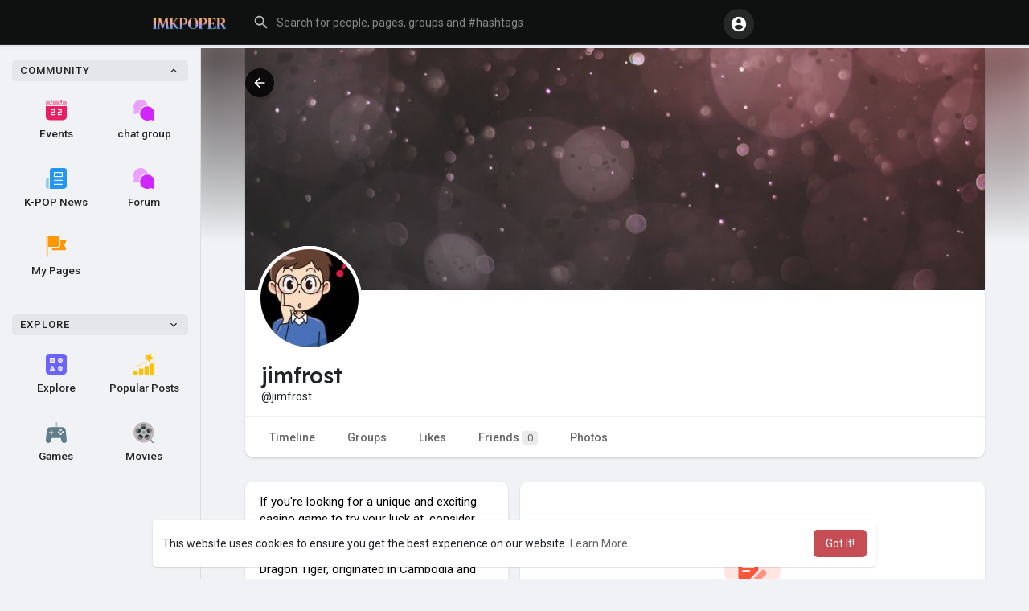

--- FILE ---
content_type: text/html; charset=utf-8
request_url: https://www.google.com/recaptcha/api2/aframe
body_size: -89
content:
<!DOCTYPE HTML><html><head><meta http-equiv="content-type" content="text/html; charset=UTF-8"></head><body><script nonce="y6iiG2NH5bge20CiYnwd0g">/** Anti-fraud and anti-abuse applications only. See google.com/recaptcha */ try{var clients={'sodar':'https://pagead2.googlesyndication.com/pagead/sodar?'};window.addEventListener("message",function(a){try{if(a.source===window.parent){var b=JSON.parse(a.data);var c=clients[b['id']];if(c){var d=document.createElement('img');d.src=c+b['params']+'&rc='+(localStorage.getItem("rc::a")?sessionStorage.getItem("rc::b"):"");window.document.body.appendChild(d);sessionStorage.setItem("rc::e",parseInt(sessionStorage.getItem("rc::e")||0)+1);localStorage.setItem("rc::h",'1762969205138');}}}catch(b){}});window.parent.postMessage("_grecaptcha_ready", "*");}catch(b){}</script></body></html>

--- FILE ---
content_type: text/css
request_url: https://www.imkpoper.com/themes/wondertag/stylesheet/general-style-plugins.css?version=2.8.3.1
body_size: 48787
content:
hr,img{border:0}body,figure{margin:0}.navbar-fixed-bottom .navbar-collapse,.navbar-fixed-top .navbar-collapse,.pre-scrollable{max-height:340px}

/*!
 * Bootstrap v4.5.3 (https://getbootstrap.com/)
 * Copyright 2011-2020 The Bootstrap Authors
 * Copyright 2011-2020 Twitter, Inc.
 * Licensed under MIT (https://github.com/twbs/bootstrap/blob/main/LICENSE)
 */:root{--blue:#007bff;--indigo:#6610f2;--purple:#6f42c1;--pink:#e83e8c;--red:#dc3545;--orange:#fd7e14;--yellow:#ffc107;--green:#28a745;--teal:#20c997;--cyan:#17a2b8;--white:#fff;--gray:#6c757d;--gray-dark:#343a40;--primary:#007bff;--secondary:#6c757d;--success:#28a745;--info:#17a2b8;--warning:#ffc107;--danger:#dc3545;--light:#f8f9fa;--dark:#343a40;--breakpoint-xs:0;--breakpoint-sm:576px;--breakpoint-md:768px;--breakpoint-lg:992px;--breakpoint-xl:1200px;--font-family-sans-serif:-apple-system,BlinkMacSystemFont,"Segoe UI",Roboto,"Helvetica Neue",Arial,"Noto Sans",sans-serif,"Apple Color Emoji","Segoe UI Emoji","Segoe UI Symbol","Noto Color Emoji";--font-family-monospace:SFMono-Regular,Menlo,Monaco,Consolas,"Liberation Mono","Courier New",monospace}*,::after,::before{box-sizing:border-box}html{font-family:sans-serif;line-height:1.15;-webkit-text-size-adjust:100%;-webkit-tap-highlight-color:transparent}article,aside,figcaption,figure,footer,header,hgroup,main,nav,section{display:block}body{margin:0;font-family:-apple-system,BlinkMacSystemFont,"Segoe UI",Roboto,"Helvetica Neue",Arial,"Noto Sans",sans-serif,"Apple Color Emoji","Segoe UI Emoji","Segoe UI Symbol","Noto Color Emoji";font-size:1rem;font-weight:400;line-height:1.5;color:#212529;text-align:left;background-color:#fff}[tabindex="-1"]:focus:not(:focus-visible){outline:0!important}hr{box-sizing:content-box;height:0;overflow:visible}h1,h2,h3,h4,h5,h6{margin-top:0;margin-bottom:.5rem}p{margin-top:0;margin-bottom:1rem}abbr[data-original-title],abbr[title]{text-decoration:underline;-webkit-text-decoration:underline dotted;text-decoration:underline dotted;cursor:help;border-bottom:0;-webkit-text-decoration-skip-ink:none;text-decoration-skip-ink:none}address{margin-bottom:1rem;font-style:normal;line-height:inherit}dl,ol,ul{margin-top:0;margin-bottom:1rem}ol ol,ol ul,ul ol,ul ul{margin-bottom:0}dt{font-weight:700}dd{margin-bottom:.5rem;margin-left:0}blockquote{margin:0 0 1rem}b,strong{font-weight:bolder}small{font-size:80%}sub,sup{position:relative;font-size:75%;line-height:0;vertical-align:baseline}sub{bottom:-.25em}sup{top:-.5em}a{color:#007bff;text-decoration:none;background-color:transparent}a:hover{color:#0056b3;text-decoration:underline}a:not([href]):not([class]){color:inherit;text-decoration:none}a:not([href]):not([class]):hover{color:inherit;text-decoration:none}code,kbd,pre,samp{font-family:SFMono-Regular,Menlo,Monaco,Consolas,"Liberation Mono","Courier New",monospace;font-size:1em}pre{margin-top:0;margin-bottom:1rem;overflow:auto;-ms-overflow-style:scrollbar}figure{margin:0 0 1rem}img{vertical-align:middle;border-style:none}svg{overflow:hidden;vertical-align:middle}table{border-collapse:collapse}caption{padding-top:.75rem;padding-bottom:.75rem;color:#6c757d;text-align:left;caption-side:bottom}th{text-align:inherit;text-align:-webkit-match-parent}label{display:inline-block;margin-bottom:.5rem}button{border-radius:0}button:focus{outline:1px dotted;outline:5px auto -webkit-focus-ring-color}button,input,optgroup,select,textarea{margin:0;font-family:inherit;font-size:inherit;line-height:inherit}button,input{overflow:visible}button,select{text-transform:none}[role=button]{cursor:pointer}select{word-wrap:normal}[type=button],[type=reset],[type=submit],button{-webkit-appearance:button}[type=button]:not(:disabled),[type=reset]:not(:disabled),[type=submit]:not(:disabled),button:not(:disabled){cursor:pointer}[type=button]::-moz-focus-inner,[type=reset]::-moz-focus-inner,[type=submit]::-moz-focus-inner,button::-moz-focus-inner{padding:0;border-style:none}input[type=checkbox],input[type=radio]{box-sizing:border-box;padding:0}textarea{overflow:auto;resize:vertical}fieldset{min-width:0;padding:0;margin:0;border:0}legend{display:block;width:100%;max-width:100%;padding:0;margin-bottom:.5rem;font-size:1.5rem;line-height:inherit;color:inherit;white-space:normal}progress{vertical-align:baseline}[type=number]::-webkit-inner-spin-button,[type=number]::-webkit-outer-spin-button{height:auto}[type=search]{outline-offset:-2px;-webkit-appearance:none}[type=search]::-webkit-search-decoration{-webkit-appearance:none}::-webkit-file-upload-button{font:inherit;-webkit-appearance:button}output{display:inline-block}summary{display:list-item;cursor:pointer}template{display:none}[hidden]{display:none!important}.h1,.h2,.h3,.h4,.h5,.h6,h1,h2,h3,h4,h5,h6{margin-bottom:.5rem;font-weight:500;line-height:1.2}.h1,h1{font-size:2.5rem}.h2,h2{font-size:2rem}.h3,h3{font-size:1.75rem}.h4,h4{font-size:1.5rem}.h5,h5{font-size:1.25rem}.h6,h6{font-size:1rem}.lead{font-size:1.25rem;font-weight:300}.display-1{font-size:6rem;font-weight:300;line-height:1.2}.display-2{font-size:5.5rem;font-weight:300;line-height:1.2}.display-3{font-size:4.5rem;font-weight:300;line-height:1.2}.display-4{font-size:3.5rem;font-weight:300;line-height:1.2}hr{margin-top:1rem;margin-bottom:1rem;border:0;border-top:1px solid rgba(0,0,0,.1)}.small,small{font-size:80%;font-weight:400}.mark,mark{padding:.2em;background-color:#fcf8e3}.list-unstyled{padding-left:0;list-style:none}.list-inline{padding-left:0;list-style:none}.list-inline-item{display:inline-block}.list-inline-item:not(:last-child){margin-right:.5rem}.initialism{font-size:90%;text-transform:uppercase}.blockquote{margin-bottom:1rem;font-size:1.25rem}.blockquote-footer{display:block;font-size:80%;color:#6c757d}.blockquote-footer::before{content:"\2014\00A0"}.img-fluid{max-width:100%;height:auto}.img-thumbnail{padding:.25rem;background-color:#fff;border:1px solid #dee2e6;border-radius:.25rem;max-width:100%;height:auto}.figure{display:inline-block}.figure-img{margin-bottom:.5rem;line-height:1}.figure-caption{font-size:90%;color:#6c757d}code{font-size:87.5%;color:#e83e8c;word-wrap:break-word}a>code{color:inherit}kbd{padding:.2rem .4rem;font-size:87.5%;color:#fff;background-color:#212529;border-radius:.2rem}kbd kbd{padding:0;font-size:100%;font-weight:700}pre{display:block;font-size:87.5%;color:#212529}pre code{font-size:inherit;color:inherit;word-break:normal}.pre-scrollable{max-height:340px;overflow-y:scroll}.container,.container-fluid,.container-lg,.container-md,.container-sm,.container-xl{width:100%;padding-right:15px;padding-left:15px;margin-right:auto;margin-left:auto}@media (min-width:576px){.container,.container-sm{max-width:540px}}@media (min-width:768px){.container,.container-md,.container-sm{max-width:720px}}@media (min-width:992px){.container,.container-lg,.container-md,.container-sm{max-width:960px}}@media (min-width:1200px){.container,.container-lg,.container-md,.container-sm,.container-xl{max-width:1140px}}.row{display:-ms-flexbox;display:flex;-ms-flex-wrap:wrap;flex-wrap:wrap;margin-right:-15px;margin-left:-15px}.no-gutters{margin-right:0;margin-left:0}.no-gutters>.col,.no-gutters>[class*=col-]{padding-right:0;padding-left:0}.col,.col-1,.col-10,.col-11,.col-12,.col-2,.col-3,.col-4,.col-5,.col-6,.col-7,.col-8,.col-9,.col-auto,.col-lg,.col-lg-1,.col-lg-10,.col-lg-11,.col-lg-12,.col-lg-2,.col-lg-3,.col-lg-4,.col-lg-5,.col-lg-6,.col-lg-7,.col-lg-8,.col-lg-9,.col-lg-auto,.col-md,.col-md-1,.col-md-10,.col-md-11,.col-md-12,.col-md-2,.col-md-3,.col-md-4,.col-md-5,.col-md-6,.col-md-7,.col-md-8,.col-md-9,.col-md-auto,.col-sm,.col-sm-1,.col-sm-10,.col-sm-11,.col-sm-12,.col-sm-2,.col-sm-3,.col-sm-4,.col-sm-5,.col-sm-6,.col-sm-7,.col-sm-8,.col-sm-9,.col-sm-auto,.col-xl,.col-xl-1,.col-xl-10,.col-xl-11,.col-xl-12,.col-xl-2,.col-xl-3,.col-xl-4,.col-xl-5,.col-xl-6,.col-xl-7,.col-xl-8,.col-xl-9,.col-xl-auto{position:relative;width:100%;padding-right:15px;padding-left:15px}.col{-ms-flex-preferred-size:0;flex-basis:0;-ms-flex-positive:1;flex-grow:1;max-width:100%}.row-cols-1>*{-ms-flex:0 0 100%;flex:0 0 100%;max-width:100%}.row-cols-2>*{-ms-flex:0 0 50%;flex:0 0 50%;max-width:50%}.row-cols-3>*{-ms-flex:0 0 33.333333%;flex:0 0 33.333333%;max-width:33.333333%}.row-cols-4>*{-ms-flex:0 0 25%;flex:0 0 25%;max-width:25%}.row-cols-5>*{-ms-flex:0 0 20%;flex:0 0 20%;max-width:20%}.row-cols-6>*{-ms-flex:0 0 16.666667%;flex:0 0 16.666667%;max-width:16.666667%}.col-auto{-ms-flex:0 0 auto;flex:0 0 auto;width:auto;max-width:100%}.col-1{-ms-flex:0 0 8.333333%;flex:0 0 8.333333%;max-width:8.333333%}.col-2{-ms-flex:0 0 16.666667%;flex:0 0 16.666667%;max-width:16.666667%}.col-3{-ms-flex:0 0 25%;flex:0 0 25%;max-width:25%}.col-4{-ms-flex:0 0 33.333333%;flex:0 0 33.333333%;max-width:33.333333%}.col-5{-ms-flex:0 0 41.666667%;flex:0 0 41.666667%;max-width:41.666667%}.col-6{-ms-flex:0 0 50%;flex:0 0 50%;max-width:50%}.col-7{-ms-flex:0 0 58.333333%;flex:0 0 58.333333%;max-width:58.333333%}.col-8{-ms-flex:0 0 66.666667%;flex:0 0 66.666667%;max-width:66.666667%}.col-9{-ms-flex:0 0 75%;flex:0 0 75%;max-width:75%}.col-10{-ms-flex:0 0 83.333333%;flex:0 0 83.333333%;max-width:83.333333%}.col-11{-ms-flex:0 0 91.666667%;flex:0 0 91.666667%;max-width:91.666667%}.col-12{-ms-flex:0 0 100%;flex:0 0 100%;max-width:100%}.order-first{-ms-flex-order:-1;order:-1}.order-last{-ms-flex-order:13;order:13}.order-0{-ms-flex-order:0;order:0}.order-1{-ms-flex-order:1;order:1}.order-2{-ms-flex-order:2;order:2}.order-3{-ms-flex-order:3;order:3}.order-4{-ms-flex-order:4;order:4}.order-5{-ms-flex-order:5;order:5}.order-6{-ms-flex-order:6;order:6}.order-7{-ms-flex-order:7;order:7}.order-8{-ms-flex-order:8;order:8}.order-9{-ms-flex-order:9;order:9}.order-10{-ms-flex-order:10;order:10}.order-11{-ms-flex-order:11;order:11}.order-12{-ms-flex-order:12;order:12}.offset-1{margin-left:8.333333%}.offset-2{margin-left:16.666667%}.offset-3{margin-left:25%}.offset-4{margin-left:33.333333%}.offset-5{margin-left:41.666667%}.offset-6{margin-left:50%}.offset-7{margin-left:58.333333%}.offset-8{margin-left:66.666667%}.offset-9{margin-left:75%}.offset-10{margin-left:83.333333%}.offset-11{margin-left:91.666667%}@media (min-width:576px){.col-sm{-ms-flex-preferred-size:0;flex-basis:0;-ms-flex-positive:1;flex-grow:1;max-width:100%}.row-cols-sm-1>*{-ms-flex:0 0 100%;flex:0 0 100%;max-width:100%}.row-cols-sm-2>*{-ms-flex:0 0 50%;flex:0 0 50%;max-width:50%}.row-cols-sm-3>*{-ms-flex:0 0 33.333333%;flex:0 0 33.333333%;max-width:33.333333%}.row-cols-sm-4>*{-ms-flex:0 0 25%;flex:0 0 25%;max-width:25%}.row-cols-sm-5>*{-ms-flex:0 0 20%;flex:0 0 20%;max-width:20%}.row-cols-sm-6>*{-ms-flex:0 0 16.666667%;flex:0 0 16.666667%;max-width:16.666667%}.col-sm-auto{-ms-flex:0 0 auto;flex:0 0 auto;width:auto;max-width:100%}.col-sm-1{-ms-flex:0 0 8.333333%;flex:0 0 8.333333%;max-width:8.333333%}.col-sm-2{-ms-flex:0 0 16.666667%;flex:0 0 16.666667%;max-width:16.666667%}.col-sm-3{-ms-flex:0 0 25%;flex:0 0 25%;max-width:25%}.col-sm-4{-ms-flex:0 0 33.333333%;flex:0 0 33.333333%;max-width:33.333333%}.col-sm-5{-ms-flex:0 0 41.666667%;flex:0 0 41.666667%;max-width:41.666667%}.col-sm-6{-ms-flex:0 0 50%;flex:0 0 50%;max-width:50%}.col-sm-7{-ms-flex:0 0 58.333333%;flex:0 0 58.333333%;max-width:58.333333%}.col-sm-8{-ms-flex:0 0 66.666667%;flex:0 0 66.666667%;max-width:66.666667%}.col-sm-9{-ms-flex:0 0 75%;flex:0 0 75%;max-width:75%}.col-sm-10{-ms-flex:0 0 83.333333%;flex:0 0 83.333333%;max-width:83.333333%}.col-sm-11{-ms-flex:0 0 91.666667%;flex:0 0 91.666667%;max-width:91.666667%}.col-sm-12{-ms-flex:0 0 100%;flex:0 0 100%;max-width:100%}.order-sm-first{-ms-flex-order:-1;order:-1}.order-sm-last{-ms-flex-order:13;order:13}.order-sm-0{-ms-flex-order:0;order:0}.order-sm-1{-ms-flex-order:1;order:1}.order-sm-2{-ms-flex-order:2;order:2}.order-sm-3{-ms-flex-order:3;order:3}.order-sm-4{-ms-flex-order:4;order:4}.order-sm-5{-ms-flex-order:5;order:5}.order-sm-6{-ms-flex-order:6;order:6}.order-sm-7{-ms-flex-order:7;order:7}.order-sm-8{-ms-flex-order:8;order:8}.order-sm-9{-ms-flex-order:9;order:9}.order-sm-10{-ms-flex-order:10;order:10}.order-sm-11{-ms-flex-order:11;order:11}.order-sm-12{-ms-flex-order:12;order:12}.offset-sm-0{margin-left:0}.offset-sm-1{margin-left:8.333333%}.offset-sm-2{margin-left:16.666667%}.offset-sm-3{margin-left:25%}.offset-sm-4{margin-left:33.333333%}.offset-sm-5{margin-left:41.666667%}.offset-sm-6{margin-left:50%}.offset-sm-7{margin-left:58.333333%}.offset-sm-8{margin-left:66.666667%}.offset-sm-9{margin-left:75%}.offset-sm-10{margin-left:83.333333%}.offset-sm-11{margin-left:91.666667%}}@media (min-width:768px){.col-md{-ms-flex-preferred-size:0;flex-basis:0;-ms-flex-positive:1;flex-grow:1;max-width:100%}.row-cols-md-1>*{-ms-flex:0 0 100%;flex:0 0 100%;max-width:100%}.row-cols-md-2>*{-ms-flex:0 0 50%;flex:0 0 50%;max-width:50%}.row-cols-md-3>*{-ms-flex:0 0 33.333333%;flex:0 0 33.333333%;max-width:33.333333%}.row-cols-md-4>*{-ms-flex:0 0 25%;flex:0 0 25%;max-width:25%}.row-cols-md-5>*{-ms-flex:0 0 20%;flex:0 0 20%;max-width:20%}.row-cols-md-6>*{-ms-flex:0 0 16.666667%;flex:0 0 16.666667%;max-width:16.666667%}.col-md-auto{-ms-flex:0 0 auto;flex:0 0 auto;width:auto;max-width:100%}.col-md-1{-ms-flex:0 0 8.333333%;flex:0 0 8.333333%;max-width:8.333333%}.col-md-2{-ms-flex:0 0 16.666667%;flex:0 0 16.666667%;max-width:16.666667%}.col-md-3{-ms-flex:0 0 25%;flex:0 0 25%;max-width:25%}.col-md-4{-ms-flex:0 0 33.333333%;flex:0 0 33.333333%;max-width:33.333333%}.col-md-5{-ms-flex:0 0 41.666667%;flex:0 0 41.666667%;max-width:41.666667%}.col-md-6{-ms-flex:0 0 50%;flex:0 0 50%;max-width:50%}.col-md-7{-ms-flex:0 0 58.333333%;flex:0 0 58.333333%;max-width:58.333333%}.col-md-8{-ms-flex:0 0 66.666667%;flex:0 0 66.666667%;max-width:66.666667%}.col-md-9{-ms-flex:0 0 75%;flex:0 0 75%;max-width:75%}.col-md-10{-ms-flex:0 0 83.333333%;flex:0 0 83.333333%;max-width:83.333333%}.col-md-11{-ms-flex:0 0 91.666667%;flex:0 0 91.666667%;max-width:91.666667%}.col-md-12{-ms-flex:0 0 100%;flex:0 0 100%;max-width:100%}.order-md-first{-ms-flex-order:-1;order:-1}.order-md-last{-ms-flex-order:13;order:13}.order-md-0{-ms-flex-order:0;order:0}.order-md-1{-ms-flex-order:1;order:1}.order-md-2{-ms-flex-order:2;order:2}.order-md-3{-ms-flex-order:3;order:3}.order-md-4{-ms-flex-order:4;order:4}.order-md-5{-ms-flex-order:5;order:5}.order-md-6{-ms-flex-order:6;order:6}.order-md-7{-ms-flex-order:7;order:7}.order-md-8{-ms-flex-order:8;order:8}.order-md-9{-ms-flex-order:9;order:9}.order-md-10{-ms-flex-order:10;order:10}.order-md-11{-ms-flex-order:11;order:11}.order-md-12{-ms-flex-order:12;order:12}.offset-md-0{margin-left:0}.offset-md-1{margin-left:8.333333%}.offset-md-2{margin-left:16.666667%}.offset-md-3{margin-left:25%}.offset-md-4{margin-left:33.333333%}.offset-md-5{margin-left:41.666667%}.offset-md-6{margin-left:50%}.offset-md-7{margin-left:58.333333%}.offset-md-8{margin-left:66.666667%}.offset-md-9{margin-left:75%}.offset-md-10{margin-left:83.333333%}.offset-md-11{margin-left:91.666667%}}@media (min-width:992px){.col-lg{-ms-flex-preferred-size:0;flex-basis:0;-ms-flex-positive:1;flex-grow:1;max-width:100%}.row-cols-lg-1>*{-ms-flex:0 0 100%;flex:0 0 100%;max-width:100%}.row-cols-lg-2>*{-ms-flex:0 0 50%;flex:0 0 50%;max-width:50%}.row-cols-lg-3>*{-ms-flex:0 0 33.333333%;flex:0 0 33.333333%;max-width:33.333333%}.row-cols-lg-4>*{-ms-flex:0 0 25%;flex:0 0 25%;max-width:25%}.row-cols-lg-5>*{-ms-flex:0 0 20%;flex:0 0 20%;max-width:20%}.row-cols-lg-6>*{-ms-flex:0 0 16.666667%;flex:0 0 16.666667%;max-width:16.666667%}.col-lg-auto{-ms-flex:0 0 auto;flex:0 0 auto;width:auto;max-width:100%}.col-lg-1{-ms-flex:0 0 8.333333%;flex:0 0 8.333333%;max-width:8.333333%}.col-lg-2{-ms-flex:0 0 16.666667%;flex:0 0 16.666667%;max-width:16.666667%}.col-lg-3{-ms-flex:0 0 25%;flex:0 0 25%;max-width:25%}.col-lg-4{-ms-flex:0 0 33.333333%;flex:0 0 33.333333%;max-width:33.333333%}.col-lg-5{-ms-flex:0 0 41.666667%;flex:0 0 41.666667%;max-width:41.666667%}.col-lg-6{-ms-flex:0 0 50%;flex:0 0 50%;max-width:50%}.col-lg-7{-ms-flex:0 0 58.333333%;flex:0 0 58.333333%;max-width:58.333333%}.col-lg-8{-ms-flex:0 0 66.666667%;flex:0 0 66.666667%;max-width:66.666667%}.col-lg-9{-ms-flex:0 0 75%;flex:0 0 75%;max-width:75%}.col-lg-10{-ms-flex:0 0 83.333333%;flex:0 0 83.333333%;max-width:83.333333%}.col-lg-11{-ms-flex:0 0 91.666667%;flex:0 0 91.666667%;max-width:91.666667%}.col-lg-12{-ms-flex:0 0 100%;flex:0 0 100%;max-width:100%}.order-lg-first{-ms-flex-order:-1;order:-1}.order-lg-last{-ms-flex-order:13;order:13}.order-lg-0{-ms-flex-order:0;order:0}.order-lg-1{-ms-flex-order:1;order:1}.order-lg-2{-ms-flex-order:2;order:2}.order-lg-3{-ms-flex-order:3;order:3}.order-lg-4{-ms-flex-order:4;order:4}.order-lg-5{-ms-flex-order:5;order:5}.order-lg-6{-ms-flex-order:6;order:6}.order-lg-7{-ms-flex-order:7;order:7}.order-lg-8{-ms-flex-order:8;order:8}.order-lg-9{-ms-flex-order:9;order:9}.order-lg-10{-ms-flex-order:10;order:10}.order-lg-11{-ms-flex-order:11;order:11}.order-lg-12{-ms-flex-order:12;order:12}.offset-lg-0{margin-left:0}.offset-lg-1{margin-left:8.333333%}.offset-lg-2{margin-left:16.666667%}.offset-lg-3{margin-left:25%}.offset-lg-4{margin-left:33.333333%}.offset-lg-5{margin-left:41.666667%}.offset-lg-6{margin-left:50%}.offset-lg-7{margin-left:58.333333%}.offset-lg-8{margin-left:66.666667%}.offset-lg-9{margin-left:75%}.offset-lg-10{margin-left:83.333333%}.offset-lg-11{margin-left:91.666667%}}@media (min-width:1200px){.col-xl{-ms-flex-preferred-size:0;flex-basis:0;-ms-flex-positive:1;flex-grow:1;max-width:100%}.row-cols-xl-1>*{-ms-flex:0 0 100%;flex:0 0 100%;max-width:100%}.row-cols-xl-2>*{-ms-flex:0 0 50%;flex:0 0 50%;max-width:50%}.row-cols-xl-3>*{-ms-flex:0 0 33.333333%;flex:0 0 33.333333%;max-width:33.333333%}.row-cols-xl-4>*{-ms-flex:0 0 25%;flex:0 0 25%;max-width:25%}.row-cols-xl-5>*{-ms-flex:0 0 20%;flex:0 0 20%;max-width:20%}.row-cols-xl-6>*{-ms-flex:0 0 16.666667%;flex:0 0 16.666667%;max-width:16.666667%}.col-xl-auto{-ms-flex:0 0 auto;flex:0 0 auto;width:auto;max-width:100%}.col-xl-1{-ms-flex:0 0 8.333333%;flex:0 0 8.333333%;max-width:8.333333%}.col-xl-2{-ms-flex:0 0 16.666667%;flex:0 0 16.666667%;max-width:16.666667%}.col-xl-3{-ms-flex:0 0 25%;flex:0 0 25%;max-width:25%}.col-xl-4{-ms-flex:0 0 33.333333%;flex:0 0 33.333333%;max-width:33.333333%}.col-xl-5{-ms-flex:0 0 41.666667%;flex:0 0 41.666667%;max-width:41.666667%}.col-xl-6{-ms-flex:0 0 50%;flex:0 0 50%;max-width:50%}.col-xl-7{-ms-flex:0 0 58.333333%;flex:0 0 58.333333%;max-width:58.333333%}.col-xl-8{-ms-flex:0 0 66.666667%;flex:0 0 66.666667%;max-width:66.666667%}.col-xl-9{-ms-flex:0 0 75%;flex:0 0 75%;max-width:75%}.col-xl-10{-ms-flex:0 0 83.333333%;flex:0 0 83.333333%;max-width:83.333333%}.col-xl-11{-ms-flex:0 0 91.666667%;flex:0 0 91.666667%;max-width:91.666667%}.col-xl-12{-ms-flex:0 0 100%;flex:0 0 100%;max-width:100%}.order-xl-first{-ms-flex-order:-1;order:-1}.order-xl-last{-ms-flex-order:13;order:13}.order-xl-0{-ms-flex-order:0;order:0}.order-xl-1{-ms-flex-order:1;order:1}.order-xl-2{-ms-flex-order:2;order:2}.order-xl-3{-ms-flex-order:3;order:3}.order-xl-4{-ms-flex-order:4;order:4}.order-xl-5{-ms-flex-order:5;order:5}.order-xl-6{-ms-flex-order:6;order:6}.order-xl-7{-ms-flex-order:7;order:7}.order-xl-8{-ms-flex-order:8;order:8}.order-xl-9{-ms-flex-order:9;order:9}.order-xl-10{-ms-flex-order:10;order:10}.order-xl-11{-ms-flex-order:11;order:11}.order-xl-12{-ms-flex-order:12;order:12}.offset-xl-0{margin-left:0}.offset-xl-1{margin-left:8.333333%}.offset-xl-2{margin-left:16.666667%}.offset-xl-3{margin-left:25%}.offset-xl-4{margin-left:33.333333%}.offset-xl-5{margin-left:41.666667%}.offset-xl-6{margin-left:50%}.offset-xl-7{margin-left:58.333333%}.offset-xl-8{margin-left:66.666667%}.offset-xl-9{margin-left:75%}.offset-xl-10{margin-left:83.333333%}.offset-xl-11{margin-left:91.666667%}}.table{width:100%;margin-bottom:1rem;color:#212529}.table td,.table th{padding:.75rem;vertical-align:top;border-top:1px solid #dee2e6}.table thead th{vertical-align:bottom;border-bottom:2px solid #dee2e6}.table tbody+tbody{border-top:2px solid #dee2e6}.table-sm td,.table-sm th{padding:.3rem}.table-bordered{border:1px solid #dee2e6}.table-bordered td,.table-bordered th{border:1px solid #dee2e6}.table-bordered thead td,.table-bordered thead th{border-bottom-width:2px}.table-borderless tbody+tbody,.table-borderless td,.table-borderless th,.table-borderless thead th{border:0}.table-striped tbody tr:nth-of-type(odd){background-color:rgba(0,0,0,.05)}.table-hover tbody tr:hover{color:#212529;background-color:rgba(0,0,0,.075)}.table-primary,.table-primary>td,.table-primary>th{background-color:#b8daff}.table-primary tbody+tbody,.table-primary td,.table-primary th,.table-primary thead th{border-color:#7abaff}.table-hover .table-primary:hover{background-color:#9fcdff}.table-hover .table-primary:hover>td,.table-hover .table-primary:hover>th{background-color:#9fcdff}.table-secondary,.table-secondary>td,.table-secondary>th{background-color:#d6d8db}.table-secondary tbody+tbody,.table-secondary td,.table-secondary th,.table-secondary thead th{border-color:#b3b7bb}.table-hover .table-secondary:hover{background-color:#c8cbcf}.table-hover .table-secondary:hover>td,.table-hover .table-secondary:hover>th{background-color:#c8cbcf}.table-success,.table-success>td,.table-success>th{background-color:#c3e6cb}.table-success tbody+tbody,.table-success td,.table-success th,.table-success thead th{border-color:#8fd19e}.table-hover .table-success:hover{background-color:#b1dfbb}.table-hover .table-success:hover>td,.table-hover .table-success:hover>th{background-color:#b1dfbb}.table-info,.table-info>td,.table-info>th{background-color:#bee5eb}.table-info tbody+tbody,.table-info td,.table-info th,.table-info thead th{border-color:#86cfda}.table-hover .table-info:hover{background-color:#abdde5}.table-hover .table-info:hover>td,.table-hover .table-info:hover>th{background-color:#abdde5}.table-warning,.table-warning>td,.table-warning>th{background-color:#ffeeba}.table-warning tbody+tbody,.table-warning td,.table-warning th,.table-warning thead th{border-color:#ffdf7e}.table-hover .table-warning:hover{background-color:#ffe8a1}.table-hover .table-warning:hover>td,.table-hover .table-warning:hover>th{background-color:#ffe8a1}.table-danger,.table-danger>td,.table-danger>th{background-color:#f5c6cb}.table-danger tbody+tbody,.table-danger td,.table-danger th,.table-danger thead th{border-color:#ed969e}.table-hover .table-danger:hover{background-color:#f1b0b7}.table-hover .table-danger:hover>td,.table-hover .table-danger:hover>th{background-color:#f1b0b7}.table-light,.table-light>td,.table-light>th{background-color:#fdfdfe}.table-light tbody+tbody,.table-light td,.table-light th,.table-light thead th{border-color:#fbfcfc}.table-hover .table-light:hover{background-color:#ececf6}.table-hover .table-light:hover>td,.table-hover .table-light:hover>th{background-color:#ececf6}.table-dark,.table-dark>td,.table-dark>th{background-color:#c6c8ca}.table-dark tbody+tbody,.table-dark td,.table-dark th,.table-dark thead th{border-color:#95999c}.table-hover .table-dark:hover{background-color:#b9bbbe}.table-hover .table-dark:hover>td,.table-hover .table-dark:hover>th{background-color:#b9bbbe}.table-active,.table-active>td,.table-active>th{background-color:rgba(0,0,0,.075)}.table-hover .table-active:hover{background-color:rgba(0,0,0,.075)}.table-hover .table-active:hover>td,.table-hover .table-active:hover>th{background-color:rgba(0,0,0,.075)}.table .thead-dark th{color:#fff;background-color:#343a40;border-color:#454d55}.table .thead-light th{color:#495057;background-color:#e9ecef;border-color:#dee2e6}.table-dark{color:#fff;background-color:#343a40}.table-dark td,.table-dark th,.table-dark thead th{border-color:#454d55}.table-dark.table-bordered{border:0}.table-dark.table-striped tbody tr:nth-of-type(odd){background-color:rgba(255,255,255,.05)}.table-dark.table-hover tbody tr:hover{color:#fff;background-color:rgba(255,255,255,.075)}@media (max-width:575.98px){.table-responsive-sm{display:block;width:100%;overflow-x:auto;-webkit-overflow-scrolling:touch}.table-responsive-sm>.table-bordered{border:0}}@media (max-width:767.98px){.table-responsive-md{display:block;width:100%;overflow-x:auto;-webkit-overflow-scrolling:touch}.table-responsive-md>.table-bordered{border:0}}@media (max-width:991.98px){.table-responsive-lg{display:block;width:100%;overflow-x:auto;-webkit-overflow-scrolling:touch}.table-responsive-lg>.table-bordered{border:0}}@media (max-width:1199.98px){.table-responsive-xl{display:block;width:100%;overflow-x:auto;-webkit-overflow-scrolling:touch}.table-responsive-xl>.table-bordered{border:0}}.table-responsive{display:block;width:100%;overflow-x:auto;-webkit-overflow-scrolling:touch}.table-responsive>.table-bordered{border:0}.form-control{display:block;width:100%;height:calc(1.5em + .75rem + 2px);padding:.375rem .75rem;font-size:1rem;font-weight:400;line-height:1.5;color:#495057;background-color:#fff;background-clip:padding-box;border:1px solid #ced4da;border-radius:.25rem;transition:border-color .15s ease-in-out,box-shadow .15s ease-in-out}@media (prefers-reduced-motion:reduce){.form-control{transition:none}}.form-control::-ms-expand{background-color:transparent;border:0}.form-control:-moz-focusring{color:transparent;text-shadow:0 0 0 #495057}.form-control:focus{border-color:#80bdff;outline:0;}.form-control:disabled,.form-control[readonly]{background-color:#e9ecef;opacity:1}input[type=date].form-control,input[type=datetime-local].form-control,input[type=month].form-control,input[type=time].form-control{-webkit-appearance:none;-moz-appearance:none;appearance:none}select.form-control:focus::-ms-value{color:#495057;background-color:#fff}.form-control-file,.form-control-range{display:block;width:100%}.col-form-label{padding-top:calc(.375rem + 1px);padding-bottom:calc(.375rem + 1px);margin-bottom:0;font-size:inherit;line-height:1.5}.col-form-label-lg{padding-top:calc(.5rem + 1px);padding-bottom:calc(.5rem + 1px);font-size:1.25rem;line-height:1.5}.col-form-label-sm{padding-top:calc(.25rem + 1px);padding-bottom:calc(.25rem + 1px);font-size:.875rem;line-height:1.5}.form-control-plaintext{display:block;width:100%;padding:.375rem 0;margin-bottom:0;font-size:1rem;line-height:1.5;color:#212529;background-color:transparent;border:solid transparent;border-width:1px 0}.form-control-plaintext.form-control-lg,.form-control-plaintext.form-control-sm{padding-right:0;padding-left:0}.form-control-sm{height:calc(1.5em + .5rem + 2px);padding:.25rem .5rem;font-size:.875rem;line-height:1.5;border-radius:.2rem}.form-control-lg{height:calc(1.5em + 1rem + 2px);padding:.5rem 1rem;font-size:1.25rem;line-height:1.5;border-radius:.3rem}select.form-control[multiple],select.form-control[size]{height:auto}textarea.form-control{height:auto}.form-group{margin-bottom:1rem}.form-text{display:block;margin-top:.25rem}.form-row{display:-ms-flexbox;display:flex;-ms-flex-wrap:wrap;flex-wrap:wrap;margin-right:-5px;margin-left:-5px}.form-row>.col,.form-row>[class*=col-]{padding-right:5px;padding-left:5px}.form-check{position:relative;display:block;padding-left:1.25rem}.form-check-input{position:absolute;margin-top:.3rem;margin-left:-1.25rem}.form-check-input:disabled~.form-check-label,.form-check-input[disabled]~.form-check-label{color:#6c757d}.form-check-label{margin-bottom:0}.form-check-inline{display:-ms-inline-flexbox;display:inline-flex;-ms-flex-align:center;align-items:center;padding-left:0;margin-right:.75rem}.form-check-inline .form-check-input{position:static;margin-top:0;margin-right:.3125rem;margin-left:0}.valid-feedback{display:none;width:100%;margin-top:.25rem;font-size:80%;color:#28a745}.valid-tooltip{position:absolute;top:100%;left:0;z-index:5;display:none;max-width:100%;padding:.25rem .5rem;margin-top:.1rem;font-size:.875rem;line-height:1.5;color:#fff;background-color:rgba(40,167,69,.9);border-radius:.25rem}.is-valid~.valid-feedback,.is-valid~.valid-tooltip,.was-validated :valid~.valid-feedback,.was-validated :valid~.valid-tooltip{display:block}.form-control.is-valid,.was-validated .form-control:valid{border-color:#28a745;padding-right:calc(1.5em + .75rem);background-image:url("data:image/svg+xml,%3csvg xmlns='http://www.w3.org/2000/svg' width='8' height='8' viewBox='0 0 8 8'%3e%3cpath fill='%2328a745' d='M2.3 6.73L.6 4.53c-.4-1.04.46-1.4 1.1-.8l1.1 1.4 3.4-3.8c.6-.63 1.6-.27 1.2.7l-4 4.6c-.43.5-.8.4-1.1.1z'/%3e%3c/svg%3e");background-repeat:no-repeat;background-position:right calc(.375em + .1875rem) center;background-size:calc(.75em + .375rem) calc(.75em + .375rem)}.form-control.is-valid:focus,.was-validated .form-control:valid:focus{border-color:#28a745;box-shadow:0 0 0 .2rem rgba(40,167,69,.25)}.was-validated textarea.form-control:valid,textarea.form-control.is-valid{padding-right:calc(1.5em + .75rem);background-position:top calc(.375em + .1875rem) right calc(.375em + .1875rem)}.custom-select.is-valid,.was-validated .custom-select:valid{border-color:#28a745;padding-right:calc(.75em + 2.3125rem);background:url("data:image/svg+xml,%3csvg xmlns='http://www.w3.org/2000/svg' width='4' height='5' viewBox='0 0 4 5'%3e%3cpath fill='%23343a40' d='M2 0L0 2h4zm0 5L0 3h4z'/%3e%3c/svg%3e") no-repeat right .75rem center/8px 10px,url("data:image/svg+xml,%3csvg xmlns='http://www.w3.org/2000/svg' width='8' height='8' viewBox='0 0 8 8'%3e%3cpath fill='%2328a745' d='M2.3 6.73L.6 4.53c-.4-1.04.46-1.4 1.1-.8l1.1 1.4 3.4-3.8c.6-.63 1.6-.27 1.2.7l-4 4.6c-.43.5-.8.4-1.1.1z'/%3e%3c/svg%3e") #fff no-repeat center right 1.75rem/calc(.75em + .375rem) calc(.75em + .375rem)}.custom-select.is-valid:focus,.was-validated .custom-select:valid:focus{border-color:#28a745;box-shadow:0 0 0 .2rem rgba(40,167,69,.25)}.form-check-input.is-valid~.form-check-label,.was-validated .form-check-input:valid~.form-check-label{color:#28a745}.form-check-input.is-valid~.valid-feedback,.form-check-input.is-valid~.valid-tooltip,.was-validated .form-check-input:valid~.valid-feedback,.was-validated .form-check-input:valid~.valid-tooltip{display:block}.custom-control-input.is-valid~.custom-control-label,.was-validated .custom-control-input:valid~.custom-control-label{color:#28a745}.custom-control-input.is-valid~.custom-control-label::before,.was-validated .custom-control-input:valid~.custom-control-label::before{border-color:#28a745}.custom-control-input.is-valid:checked~.custom-control-label::before,.was-validated .custom-control-input:valid:checked~.custom-control-label::before{border-color:#34ce57;background-color:#34ce57}.custom-control-input.is-valid:focus~.custom-control-label::before,.was-validated .custom-control-input:valid:focus~.custom-control-label::before{box-shadow:0 0 0 .2rem rgba(40,167,69,.25)}.custom-control-input.is-valid:focus:not(:checked)~.custom-control-label::before,.was-validated .custom-control-input:valid:focus:not(:checked)~.custom-control-label::before{border-color:#28a745}.custom-file-input.is-valid~.custom-file-label,.was-validated .custom-file-input:valid~.custom-file-label{border-color:#28a745}.custom-file-input.is-valid:focus~.custom-file-label,.was-validated .custom-file-input:valid:focus~.custom-file-label{border-color:#28a745;box-shadow:0 0 0 .2rem rgba(40,167,69,.25)}.invalid-feedback{display:none;width:100%;margin-top:.25rem;font-size:80%;color:#dc3545}.invalid-tooltip{position:absolute;top:100%;left:0;z-index:5;display:none;max-width:100%;padding:.25rem .5rem;margin-top:.1rem;font-size:.875rem;line-height:1.5;color:#fff;background-color:rgba(220,53,69,.9);border-radius:.25rem}.is-invalid~.invalid-feedback,.is-invalid~.invalid-tooltip,.was-validated :invalid~.invalid-feedback,.was-validated :invalid~.invalid-tooltip{display:block}.form-control.is-invalid,.was-validated .form-control:invalid{border-color:#dc3545;padding-right:calc(1.5em + .75rem);background-image:url("data:image/svg+xml,%3csvg xmlns='http://www.w3.org/2000/svg' width='12' height='12' fill='none' stroke='%23dc3545' viewBox='0 0 12 12'%3e%3ccircle cx='6' cy='6' r='4.5'/%3e%3cpath stroke-linejoin='round' d='M5.8 3.6h.4L6 6.5z'/%3e%3ccircle cx='6' cy='8.2' r='.6' fill='%23dc3545' stroke='none'/%3e%3c/svg%3e");background-repeat:no-repeat;background-position:right calc(.375em + .1875rem) center;background-size:calc(.75em + .375rem) calc(.75em + .375rem)}.form-control.is-invalid:focus,.was-validated .form-control:invalid:focus{border-color:#dc3545;box-shadow:0 0 0 .2rem rgba(220,53,69,.25)}.was-validated textarea.form-control:invalid,textarea.form-control.is-invalid{padding-right:calc(1.5em + .75rem);background-position:top calc(.375em + .1875rem) right calc(.375em + .1875rem)}.custom-select.is-invalid,.was-validated .custom-select:invalid{border-color:#dc3545;padding-right:calc(.75em + 2.3125rem);background:url("data:image/svg+xml,%3csvg xmlns='http://www.w3.org/2000/svg' width='4' height='5' viewBox='0 0 4 5'%3e%3cpath fill='%23343a40' d='M2 0L0 2h4zm0 5L0 3h4z'/%3e%3c/svg%3e") no-repeat right .75rem center/8px 10px,url("data:image/svg+xml,%3csvg xmlns='http://www.w3.org/2000/svg' width='12' height='12' fill='none' stroke='%23dc3545' viewBox='0 0 12 12'%3e%3ccircle cx='6' cy='6' r='4.5'/%3e%3cpath stroke-linejoin='round' d='M5.8 3.6h.4L6 6.5z'/%3e%3ccircle cx='6' cy='8.2' r='.6' fill='%23dc3545' stroke='none'/%3e%3c/svg%3e") #fff no-repeat center right 1.75rem/calc(.75em + .375rem) calc(.75em + .375rem)}.custom-select.is-invalid:focus,.was-validated .custom-select:invalid:focus{border-color:#dc3545;box-shadow:0 0 0 .2rem rgba(220,53,69,.25)}.form-check-input.is-invalid~.form-check-label,.was-validated .form-check-input:invalid~.form-check-label{color:#dc3545}.form-check-input.is-invalid~.invalid-feedback,.form-check-input.is-invalid~.invalid-tooltip,.was-validated .form-check-input:invalid~.invalid-feedback,.was-validated .form-check-input:invalid~.invalid-tooltip{display:block}.custom-control-input.is-invalid~.custom-control-label,.was-validated .custom-control-input:invalid~.custom-control-label{color:#dc3545}.custom-control-input.is-invalid~.custom-control-label::before,.was-validated .custom-control-input:invalid~.custom-control-label::before{border-color:#dc3545}.custom-control-input.is-invalid:checked~.custom-control-label::before,.was-validated .custom-control-input:invalid:checked~.custom-control-label::before{border-color:#e4606d;background-color:#e4606d}.custom-control-input.is-invalid:focus~.custom-control-label::before,.was-validated .custom-control-input:invalid:focus~.custom-control-label::before{box-shadow:0 0 0 .2rem rgba(220,53,69,.25)}.custom-control-input.is-invalid:focus:not(:checked)~.custom-control-label::before,.was-validated .custom-control-input:invalid:focus:not(:checked)~.custom-control-label::before{border-color:#dc3545}.custom-file-input.is-invalid~.custom-file-label,.was-validated .custom-file-input:invalid~.custom-file-label{border-color:#dc3545}.custom-file-input.is-invalid:focus~.custom-file-label,.was-validated .custom-file-input:invalid:focus~.custom-file-label{border-color:#dc3545;box-shadow:0 0 0 .2rem rgba(220,53,69,.25)}.form-inline{display:-ms-flexbox;display:flex;-ms-flex-flow:row wrap;flex-flow:row wrap;-ms-flex-align:center;align-items:center}.form-inline .form-check{width:100%}@media (min-width:576px){.form-inline label{display:-ms-flexbox;display:flex;-ms-flex-align:center;align-items:center;-ms-flex-pack:center;justify-content:center;margin-bottom:0}.form-inline .form-group{display:-ms-flexbox;display:flex;-ms-flex:0 0 auto;flex:0 0 auto;-ms-flex-flow:row wrap;flex-flow:row wrap;-ms-flex-align:center;align-items:center;margin-bottom:0}.form-inline .form-control{display:inline-block;width:auto;vertical-align:middle}.form-inline .form-control-plaintext{display:inline-block}.form-inline .custom-select,.form-inline .input-group{width:auto}.form-inline .form-check{display:-ms-flexbox;display:flex;-ms-flex-align:center;align-items:center;-ms-flex-pack:center;justify-content:center;width:auto;padding-left:0}.form-inline .form-check-input{position:relative;-ms-flex-negative:0;flex-shrink:0;margin-top:0;margin-right:.25rem;margin-left:0}.form-inline .custom-control{-ms-flex-align:center;align-items:center;-ms-flex-pack:center;justify-content:center}.form-inline .custom-control-label{margin-bottom:0}}.btn{display:inline-block;font-weight:400;color:#212529;text-align:center;vertical-align:middle;-webkit-user-select:none;-moz-user-select:none;-ms-user-select:none;user-select:none;background-color:transparent;border:1px solid transparent;padding:.375rem .75rem;font-size:1rem;line-height:1.5;border-radius:.25rem;transition:color .15s ease-in-out,background-color .15s ease-in-out,border-color .15s ease-in-out,box-shadow .15s ease-in-out}@media (prefers-reduced-motion:reduce){.btn{transition:none}}.btn:hover{color:#212529;text-decoration:none}.btn.focus,.btn:focus{outline:0;box-shadow:0 0 0 .2rem rgba(0,123,255,.25)}.btn.disabled,.btn:disabled{opacity:.65}.btn:not(:disabled):not(.disabled){cursor:pointer}a.btn.disabled,fieldset:disabled a.btn{pointer-events:none}.btn-primary{color:#fff;background-color:#007bff;border-color:#007bff}.btn-primary:hover{color:#fff;background-color:#0069d9;border-color:#0062cc}.btn-primary.focus,.btn-primary:focus{color:#fff;background-color:#0069d9;border-color:#0062cc;box-shadow:0 0 0 .2rem rgba(38,143,255,.5)}.btn-primary.disabled,.btn-primary:disabled{color:#fff;background-color:#007bff;border-color:#007bff}.btn-primary:not(:disabled):not(.disabled).active,.btn-primary:not(:disabled):not(.disabled):active,.show>.btn-primary.dropdown-toggle{color:#fff;background-color:#0062cc;border-color:#005cbf}.btn-primary:not(:disabled):not(.disabled).active:focus,.btn-primary:not(:disabled):not(.disabled):active:focus,.show>.btn-primary.dropdown-toggle:focus{box-shadow:0 0 0 .2rem rgba(38,143,255,.5)}.btn-secondary{color:#fff;background-color:#6c757d;border-color:#6c757d}.btn-secondary:hover{color:#fff;background-color:#5a6268;border-color:#545b62}.btn-secondary.focus,.btn-secondary:focus{color:#fff;background-color:#5a6268;border-color:#545b62;box-shadow:0 0 0 .2rem rgba(130,138,145,.5)}.btn-secondary.disabled,.btn-secondary:disabled{color:#fff;background-color:#6c757d;border-color:#6c757d}.btn-secondary:not(:disabled):not(.disabled).active,.btn-secondary:not(:disabled):not(.disabled):active,.show>.btn-secondary.dropdown-toggle{color:#fff;background-color:#545b62;border-color:#4e555b}.btn-secondary:not(:disabled):not(.disabled).active:focus,.btn-secondary:not(:disabled):not(.disabled):active:focus,.show>.btn-secondary.dropdown-toggle:focus{box-shadow:0 0 0 .2rem rgba(130,138,145,.5)}.btn-success{color:#fff;background-color:#28a745;border-color:#28a745}.btn-success:hover{color:#fff;background-color:#218838;border-color:#1e7e34}.btn-success.focus,.btn-success:focus{color:#fff;background-color:#218838;border-color:#1e7e34;box-shadow:0 0 0 .2rem rgba(72,180,97,.5)}.btn-success.disabled,.btn-success:disabled{color:#fff;background-color:#28a745;border-color:#28a745}.btn-success:not(:disabled):not(.disabled).active,.btn-success:not(:disabled):not(.disabled):active,.show>.btn-success.dropdown-toggle{color:#fff;background-color:#1e7e34;border-color:#1c7430}.btn-success:not(:disabled):not(.disabled).active:focus,.btn-success:not(:disabled):not(.disabled):active:focus,.show>.btn-success.dropdown-toggle:focus{box-shadow:0 0 0 .2rem rgba(72,180,97,.5)}.btn-info{color:#fff;background-color:#17a2b8;border-color:#17a2b8}.btn-info:hover{color:#fff;background-color:#138496;border-color:#117a8b}.btn-info.focus,.btn-info:focus{color:#fff;background-color:#138496;border-color:#117a8b;box-shadow:0 0 0 .2rem rgba(58,176,195,.5)}.btn-info.disabled,.btn-info:disabled{color:#fff;background-color:#17a2b8;border-color:#17a2b8}.btn-info:not(:disabled):not(.disabled).active,.btn-info:not(:disabled):not(.disabled):active,.show>.btn-info.dropdown-toggle{color:#fff;background-color:#117a8b;border-color:#10707f}.btn-info:not(:disabled):not(.disabled).active:focus,.btn-info:not(:disabled):not(.disabled):active:focus,.show>.btn-info.dropdown-toggle:focus{box-shadow:0 0 0 .2rem rgba(58,176,195,.5)}.btn-warning{color:#212529;background-color:#ffc107;border-color:#ffc107}.btn-warning:hover{color:#212529;background-color:#e0a800;border-color:#d39e00}.btn-warning.focus,.btn-warning:focus{color:#212529;background-color:#e0a800;border-color:#d39e00;box-shadow:0 0 0 .2rem rgba(222,170,12,.5)}.btn-warning.disabled,.btn-warning:disabled{color:#212529;background-color:#ffc107;border-color:#ffc107}.btn-warning:not(:disabled):not(.disabled).active,.btn-warning:not(:disabled):not(.disabled):active,.show>.btn-warning.dropdown-toggle{color:#212529;background-color:#d39e00;border-color:#c69500}.btn-warning:not(:disabled):not(.disabled).active:focus,.btn-warning:not(:disabled):not(.disabled):active:focus,.show>.btn-warning.dropdown-toggle:focus{box-shadow:0 0 0 .2rem rgba(222,170,12,.5)}.btn-danger{color:#fff;background-color:#dc3545;border-color:#dc3545}.btn-danger:hover{color:#fff;background-color:#c82333;border-color:#bd2130}.btn-danger.focus,.btn-danger:focus{color:#fff;background-color:#c82333;border-color:#bd2130;box-shadow:0 0 0 .2rem rgba(225,83,97,.5)}.btn-danger.disabled,.btn-danger:disabled{color:#fff;background-color:#dc3545;border-color:#dc3545}.btn-danger:not(:disabled):not(.disabled).active,.btn-danger:not(:disabled):not(.disabled):active,.show>.btn-danger.dropdown-toggle{color:#fff;background-color:#bd2130;border-color:#b21f2d}.btn-danger:not(:disabled):not(.disabled).active:focus,.btn-danger:not(:disabled):not(.disabled):active:focus,.show>.btn-danger.dropdown-toggle:focus{box-shadow:0 0 0 .2rem rgba(225,83,97,.5)}.btn-light{color:#212529;background-color:#f8f9fa;border-color:#f8f9fa}.btn-light:hover{color:#212529;background-color:#e2e6ea;border-color:#dae0e5}.btn-light.focus,.btn-light:focus{color:#212529;background-color:#e2e6ea;border-color:#dae0e5;box-shadow:0 0 0 .2rem rgba(216,217,219,.5)}.btn-light.disabled,.btn-light:disabled{color:#212529;background-color:#f8f9fa;border-color:#f8f9fa}.btn-light:not(:disabled):not(.disabled).active,.btn-light:not(:disabled):not(.disabled):active,.show>.btn-light.dropdown-toggle{color:#212529;background-color:#dae0e5;border-color:#d3d9df}.btn-light:not(:disabled):not(.disabled).active:focus,.btn-light:not(:disabled):not(.disabled):active:focus,.show>.btn-light.dropdown-toggle:focus{box-shadow:0 0 0 .2rem rgba(216,217,219,.5)}.btn-dark{color:#fff;background-color:#343a40;border-color:#343a40}.btn-dark:hover{color:#fff;background-color:#23272b;border-color:#1d2124}.btn-dark.focus,.btn-dark:focus{color:#fff;background-color:#23272b;border-color:#1d2124;box-shadow:0 0 0 .2rem rgba(82,88,93,.5)}.btn-dark.disabled,.btn-dark:disabled{color:#fff;background-color:#343a40;border-color:#343a40}.btn-dark:not(:disabled):not(.disabled).active,.btn-dark:not(:disabled):not(.disabled):active,.show>.btn-dark.dropdown-toggle{color:#fff;background-color:#1d2124;border-color:#171a1d}.btn-dark:not(:disabled):not(.disabled).active:focus,.btn-dark:not(:disabled):not(.disabled):active:focus,.show>.btn-dark.dropdown-toggle:focus{box-shadow:0 0 0 .2rem rgba(82,88,93,.5)}.btn-outline-primary{color:#007bff;border-color:#007bff}.btn-outline-primary:hover{color:#fff;background-color:#007bff;border-color:#007bff}.btn-outline-primary.focus,.btn-outline-primary:focus{box-shadow:0 0 0 .2rem rgba(0,123,255,.5)}.btn-outline-primary.disabled,.btn-outline-primary:disabled{color:#007bff;background-color:transparent}.btn-outline-primary:not(:disabled):not(.disabled).active,.btn-outline-primary:not(:disabled):not(.disabled):active,.show>.btn-outline-primary.dropdown-toggle{color:#fff;background-color:#007bff;border-color:#007bff}.btn-outline-primary:not(:disabled):not(.disabled).active:focus,.btn-outline-primary:not(:disabled):not(.disabled):active:focus,.show>.btn-outline-primary.dropdown-toggle:focus{box-shadow:0 0 0 .2rem rgba(0,123,255,.5)}.btn-outline-secondary{color:#6c757d;border-color:#6c757d}.btn-outline-secondary:hover{color:#fff;background-color:#6c757d;border-color:#6c757d}.btn-outline-secondary.focus,.btn-outline-secondary:focus{box-shadow:0 0 0 .2rem rgba(108,117,125,.5)}.btn-outline-secondary.disabled,.btn-outline-secondary:disabled{color:#6c757d;background-color:transparent}.btn-outline-secondary:not(:disabled):not(.disabled).active,.btn-outline-secondary:not(:disabled):not(.disabled):active,.show>.btn-outline-secondary.dropdown-toggle{color:#fff;background-color:#6c757d;border-color:#6c757d}.btn-outline-secondary:not(:disabled):not(.disabled).active:focus,.btn-outline-secondary:not(:disabled):not(.disabled):active:focus,.show>.btn-outline-secondary.dropdown-toggle:focus{box-shadow:0 0 0 .2rem rgba(108,117,125,.5)}.btn-outline-success{color:#28a745;border-color:#28a745}.btn-outline-success:hover{color:#fff;background-color:#28a745;border-color:#28a745}.btn-outline-success.focus,.btn-outline-success:focus{box-shadow:0 0 0 .2rem rgba(40,167,69,.5)}.btn-outline-success.disabled,.btn-outline-success:disabled{color:#28a745;background-color:transparent}.btn-outline-success:not(:disabled):not(.disabled).active,.btn-outline-success:not(:disabled):not(.disabled):active,.show>.btn-outline-success.dropdown-toggle{color:#fff;background-color:#28a745;border-color:#28a745}.btn-outline-success:not(:disabled):not(.disabled).active:focus,.btn-outline-success:not(:disabled):not(.disabled):active:focus,.show>.btn-outline-success.dropdown-toggle:focus{box-shadow:0 0 0 .2rem rgba(40,167,69,.5)}.btn-outline-info{color:#17a2b8;border-color:#17a2b8}.btn-outline-info:hover{color:#fff;background-color:#17a2b8;border-color:#17a2b8}.btn-outline-info.focus,.btn-outline-info:focus{box-shadow:0 0 0 .2rem rgba(23,162,184,.5)}.btn-outline-info.disabled,.btn-outline-info:disabled{color:#17a2b8;background-color:transparent}.btn-outline-info:not(:disabled):not(.disabled).active,.btn-outline-info:not(:disabled):not(.disabled):active,.show>.btn-outline-info.dropdown-toggle{color:#fff;background-color:#17a2b8;border-color:#17a2b8}.btn-outline-info:not(:disabled):not(.disabled).active:focus,.btn-outline-info:not(:disabled):not(.disabled):active:focus,.show>.btn-outline-info.dropdown-toggle:focus{box-shadow:0 0 0 .2rem rgba(23,162,184,.5)}.btn-outline-warning{color:#ffc107;border-color:#ffc107}.btn-outline-warning:hover{color:#212529;background-color:#ffc107;border-color:#ffc107}.btn-outline-warning.focus,.btn-outline-warning:focus{box-shadow:0 0 0 .2rem rgba(255,193,7,.5)}.btn-outline-warning.disabled,.btn-outline-warning:disabled{color:#ffc107;background-color:transparent}.btn-outline-warning:not(:disabled):not(.disabled).active,.btn-outline-warning:not(:disabled):not(.disabled):active,.show>.btn-outline-warning.dropdown-toggle{color:#212529;background-color:#ffc107;border-color:#ffc107}.btn-outline-warning:not(:disabled):not(.disabled).active:focus,.btn-outline-warning:not(:disabled):not(.disabled):active:focus,.show>.btn-outline-warning.dropdown-toggle:focus{box-shadow:0 0 0 .2rem rgba(255,193,7,.5)}.btn-outline-danger{color:#dc3545;border-color:#dc3545}.btn-outline-danger:hover{color:#fff;background-color:#dc3545;border-color:#dc3545}.btn-outline-danger.focus,.btn-outline-danger:focus{box-shadow:0 0 0 .2rem rgba(220,53,69,.5)}.btn-outline-danger.disabled,.btn-outline-danger:disabled{color:#dc3545;background-color:transparent}.btn-outline-danger:not(:disabled):not(.disabled).active,.btn-outline-danger:not(:disabled):not(.disabled):active,.show>.btn-outline-danger.dropdown-toggle{color:#fff;background-color:#dc3545;border-color:#dc3545}.btn-outline-danger:not(:disabled):not(.disabled).active:focus,.btn-outline-danger:not(:disabled):not(.disabled):active:focus,.show>.btn-outline-danger.dropdown-toggle:focus{box-shadow:0 0 0 .2rem rgba(220,53,69,.5)}.btn-outline-light{color:#f8f9fa;border-color:#f8f9fa}.btn-outline-light:hover{color:#212529;background-color:#f8f9fa;border-color:#f8f9fa}.btn-outline-light.focus,.btn-outline-light:focus{box-shadow:0 0 0 .2rem rgba(248,249,250,.5)}.btn-outline-light.disabled,.btn-outline-light:disabled{color:#f8f9fa;background-color:transparent}.btn-outline-light:not(:disabled):not(.disabled).active,.btn-outline-light:not(:disabled):not(.disabled):active,.show>.btn-outline-light.dropdown-toggle{color:#212529;background-color:#f8f9fa;border-color:#f8f9fa}.btn-outline-light:not(:disabled):not(.disabled).active:focus,.btn-outline-light:not(:disabled):not(.disabled):active:focus,.show>.btn-outline-light.dropdown-toggle:focus{box-shadow:0 0 0 .2rem rgba(248,249,250,.5)}.btn-outline-dark{color:#343a40;border-color:#343a40}.btn-outline-dark:hover{color:#fff;background-color:#343a40;border-color:#343a40}.btn-outline-dark.focus,.btn-outline-dark:focus{box-shadow:0 0 0 .2rem rgba(52,58,64,.5)}.btn-outline-dark.disabled,.btn-outline-dark:disabled{color:#343a40;background-color:transparent}.btn-outline-dark:not(:disabled):not(.disabled).active,.btn-outline-dark:not(:disabled):not(.disabled):active,.show>.btn-outline-dark.dropdown-toggle{color:#fff;background-color:#343a40;border-color:#343a40}.btn-outline-dark:not(:disabled):not(.disabled).active:focus,.btn-outline-dark:not(:disabled):not(.disabled):active:focus,.show>.btn-outline-dark.dropdown-toggle:focus{box-shadow:0 0 0 .2rem rgba(52,58,64,.5)}.btn-link{font-weight:400;color:#007bff;text-decoration:none}.btn-link:hover{color:#0056b3;text-decoration:underline}.btn-link.focus,.btn-link:focus{text-decoration:underline}.btn-link.disabled,.btn-link:disabled{color:#6c757d;pointer-events:none}.btn-group-lg>.btn,.btn-lg{padding:.5rem 1rem;font-size:1.25rem;line-height:1.5;border-radius:.3rem}.btn-group-sm>.btn,.btn-sm{padding:.25rem .5rem;font-size:.875rem;line-height:1.5;border-radius:.2rem}.btn-block{display:block;width:100%}.btn-block+.btn-block{margin-top:.5rem}input[type=button].btn-block,input[type=reset].btn-block,input[type=submit].btn-block{width:100%}.fade{transition:opacity .15s linear}@media (prefers-reduced-motion:reduce){.fade{transition:none}}.fade:not(.show){opacity:0}.collapse:not(.show){display:none}.collapsing{position:relative;height:0;overflow:hidden;transition:height .35s ease}@media (prefers-reduced-motion:reduce){.collapsing{transition:none}}.dropdown,.dropleft,.dropright,.dropup{position:relative}.dropdown-toggle{white-space:nowrap}.dropdown-toggle::after{display:inline-block;margin-left:.255em;vertical-align:.255em;content:"";border-top:.3em solid;border-right:.3em solid transparent;border-bottom:0;border-left:.3em solid transparent}.dropdown-toggle:empty::after{margin-left:0}.dropdown-menu{position:absolute;top:100%;left:0;z-index:1000;display:none;float:left;min-width:10rem;padding:.5rem 0;margin:.125rem 0 0;font-size:1rem;color:#212529;text-align:left;list-style:none;background-color:#fff;background-clip:padding-box;border:1px solid rgba(0,0,0,.15);border-radius:.25rem}.dropdown-menu-left{right:auto;left:0}.dropdown-menu-right{right:0;left:auto}@media (min-width:576px){.dropdown-menu-sm-left{right:auto;left:0}.dropdown-menu-sm-right{right:0;left:auto}}@media (min-width:768px){.dropdown-menu-md-left{right:auto;left:0}.dropdown-menu-md-right{right:0;left:auto}}@media (min-width:992px){.dropdown-menu-lg-left{right:auto;left:0}.dropdown-menu-lg-right{right:0;left:auto}}@media (min-width:1200px){.dropdown-menu-xl-left{right:auto;left:0}.dropdown-menu-xl-right{right:0;left:auto}}.dropup .dropdown-menu{top:auto;bottom:100%;margin-top:0;margin-bottom:.125rem}.dropup .dropdown-toggle::after{display:inline-block;margin-left:.255em;vertical-align:.255em;content:"";border-top:0;border-right:.3em solid transparent;border-bottom:.3em solid;border-left:.3em solid transparent}.dropup .dropdown-toggle:empty::after{margin-left:0}.dropright .dropdown-menu{top:0;right:auto;left:100%;margin-top:0;margin-left:.125rem}.dropright .dropdown-toggle::after{display:inline-block;margin-left:.255em;vertical-align:.255em;content:"";border-top:.3em solid transparent;border-right:0;border-bottom:.3em solid transparent;border-left:.3em solid}.dropright .dropdown-toggle:empty::after{margin-left:0}.dropright .dropdown-toggle::after{vertical-align:0}.dropleft .dropdown-menu{top:0;right:100%;left:auto;margin-top:0;margin-right:.125rem}.dropleft .dropdown-toggle::after{display:inline-block;margin-left:.255em;vertical-align:.255em;content:""}.dropleft .dropdown-toggle::after{display:none}.dropleft .dropdown-toggle::before{display:inline-block;margin-right:.255em;vertical-align:.255em;content:"";border-top:.3em solid transparent;border-right:.3em solid;border-bottom:.3em solid transparent}.dropleft .dropdown-toggle:empty::after{margin-left:0}.dropleft .dropdown-toggle::before{vertical-align:0}.dropdown-menu[x-placement^=bottom],.dropdown-menu[x-placement^=left],.dropdown-menu[x-placement^=right],.dropdown-menu[x-placement^=top]{right:auto;bottom:auto}.dropdown-divider{height:0;margin:.5rem 0;overflow:hidden;border-top:1px solid #e9ecef}.dropdown-item{display:block;width:100%;padding:.25rem 1.5rem;clear:both;font-weight:400;color:#212529;text-align:inherit;white-space:nowrap;background-color:transparent;border:0}.dropdown-item:focus,.dropdown-item:hover{color:#16181b;text-decoration:none;background-color:#f8f9fa}.dropdown-item.active,.dropdown-item:active{color:#fff;text-decoration:none;background-color:#007bff}.dropdown-item.disabled,.dropdown-item:disabled{color:#6c757d;pointer-events:none;background-color:transparent}.dropdown-menu.show{display:block}.dropdown-header{display:block;padding:.5rem 1.5rem;margin-bottom:0;font-size:.875rem;color:#6c757d;white-space:nowrap}.dropdown-item-text{display:block;padding:.25rem 1.5rem;color:#212529}.btn-group,.btn-group-vertical{position:relative;display:-ms-inline-flexbox;display:inline-flex;vertical-align:middle}.btn-group-vertical>.btn,.btn-group>.btn{position:relative;-ms-flex:1 1 auto;flex:1 1 auto}.btn-group-vertical>.btn:hover,.btn-group>.btn:hover{z-index:1}.btn-group-vertical>.btn.active,.btn-group-vertical>.btn:active,.btn-group-vertical>.btn:focus,.btn-group>.btn.active,.btn-group>.btn:active,.btn-group>.btn:focus{z-index:1}.btn-toolbar{display:-ms-flexbox;display:flex;-ms-flex-wrap:wrap;flex-wrap:wrap;-ms-flex-pack:start;justify-content:flex-start}.btn-toolbar .input-group{width:auto}.btn-group>.btn-group:not(:first-child),.btn-group>.btn:not(:first-child){margin-left:-1px}.btn-group>.btn-group:not(:last-child)>.btn,.btn-group>.btn:not(:last-child):not(.dropdown-toggle){border-top-right-radius:0;border-bottom-right-radius:0}.btn-group>.btn-group:not(:first-child)>.btn,.btn-group>.btn:not(:first-child){border-top-left-radius:0;border-bottom-left-radius:0}.dropdown-toggle-split{padding-right:.5625rem;padding-left:.5625rem}.dropdown-toggle-split::after,.dropright .dropdown-toggle-split::after,.dropup .dropdown-toggle-split::after{margin-left:0}.dropleft .dropdown-toggle-split::before{margin-right:0}.btn-group-sm>.btn+.dropdown-toggle-split,.btn-sm+.dropdown-toggle-split{padding-right:.375rem;padding-left:.375rem}.btn-group-lg>.btn+.dropdown-toggle-split,.btn-lg+.dropdown-toggle-split{padding-right:.75rem;padding-left:.75rem}.btn-group-vertical{-ms-flex-direction:column;flex-direction:column;-ms-flex-align:start;align-items:flex-start;-ms-flex-pack:center;justify-content:center}.btn-group-vertical>.btn,.btn-group-vertical>.btn-group{width:100%}.btn-group-vertical>.btn-group:not(:first-child),.btn-group-vertical>.btn:not(:first-child){margin-top:-1px}.btn-group-vertical>.btn-group:not(:last-child)>.btn,.btn-group-vertical>.btn:not(:last-child):not(.dropdown-toggle){border-bottom-right-radius:0;border-bottom-left-radius:0}.btn-group-vertical>.btn-group:not(:first-child)>.btn,.btn-group-vertical>.btn:not(:first-child){border-top-left-radius:0;border-top-right-radius:0}.btn-group-toggle>.btn,.btn-group-toggle>.btn-group>.btn{margin-bottom:0}.btn-group-toggle>.btn input[type=checkbox],.btn-group-toggle>.btn input[type=radio],.btn-group-toggle>.btn-group>.btn input[type=checkbox],.btn-group-toggle>.btn-group>.btn input[type=radio]{position:absolute;clip:rect(0,0,0,0);pointer-events:none}.input-group{position:relative;display:-ms-flexbox;display:flex;-ms-flex-wrap:wrap;flex-wrap:wrap;-ms-flex-align:stretch;align-items:stretch;width:100%}.input-group>.custom-file,.input-group>.custom-select,.input-group>.form-control,.input-group>.form-control-plaintext{position:relative;-ms-flex:1 1 auto;flex:1 1 auto;width:1%;min-width:0;margin-bottom:0}.input-group>.custom-file+.custom-file,.input-group>.custom-file+.custom-select,.input-group>.custom-file+.form-control,.input-group>.custom-select+.custom-file,.input-group>.custom-select+.custom-select,.input-group>.custom-select+.form-control,.input-group>.form-control+.custom-file,.input-group>.form-control+.custom-select,.input-group>.form-control+.form-control,.input-group>.form-control-plaintext+.custom-file,.input-group>.form-control-plaintext+.custom-select,.input-group>.form-control-plaintext+.form-control{margin-left:-1px}.input-group>.custom-file .custom-file-input:focus~.custom-file-label,.input-group>.custom-select:focus,.input-group>.form-control:focus{z-index:3}.input-group>.custom-file .custom-file-input:focus{z-index:4}.input-group>.custom-select:not(:last-child),.input-group>.form-control:not(:last-child){border-top-right-radius:0;border-bottom-right-radius:0}.input-group>.custom-select:not(:first-child),.input-group>.form-control:not(:first-child){border-top-left-radius:0;border-bottom-left-radius:0}.input-group>.custom-file{display:-ms-flexbox;display:flex;-ms-flex-align:center;align-items:center}.input-group>.custom-file:not(:last-child) .custom-file-label,.input-group>.custom-file:not(:last-child) .custom-file-label::after{border-top-right-radius:0;border-bottom-right-radius:0}.input-group>.custom-file:not(:first-child) .custom-file-label{border-top-left-radius:0;border-bottom-left-radius:0}.input-group-append,.input-group-prepend{display:-ms-flexbox;display:flex}.input-group-append .btn,.input-group-prepend .btn{position:relative;z-index:2}.input-group-append .btn:focus,.input-group-prepend .btn:focus{z-index:3}.input-group-append .btn+.btn,.input-group-append .btn+.input-group-text,.input-group-append .input-group-text+.btn,.input-group-append .input-group-text+.input-group-text,.input-group-prepend .btn+.btn,.input-group-prepend .btn+.input-group-text,.input-group-prepend .input-group-text+.btn,.input-group-prepend .input-group-text+.input-group-text{margin-left:-1px}.input-group-prepend{margin-right:-1px}.input-group-append{margin-left:-1px}.input-group-text{display:-ms-flexbox;display:flex;-ms-flex-align:center;align-items:center;padding:.375rem .75rem;margin-bottom:0;font-size:1rem;font-weight:400;line-height:1.5;color:#495057;text-align:center;white-space:nowrap;background-color:#e9ecef;border:1px solid #ced4da;border-radius:.25rem}.input-group-text input[type=checkbox],.input-group-text input[type=radio]{margin-top:0}.input-group-lg>.custom-select,.input-group-lg>.form-control:not(textarea){height:calc(1.5em + 1rem + 2px)}.input-group-lg>.custom-select,.input-group-lg>.form-control,.input-group-lg>.input-group-append>.btn,.input-group-lg>.input-group-append>.input-group-text,.input-group-lg>.input-group-prepend>.btn,.input-group-lg>.input-group-prepend>.input-group-text{padding:.5rem 1rem;font-size:1.25rem;line-height:1.5;border-radius:.3rem}.input-group-sm>.custom-select,.input-group-sm>.form-control:not(textarea){height:calc(1.5em + .5rem + 2px)}.input-group-sm>.custom-select,.input-group-sm>.form-control,.input-group-sm>.input-group-append>.btn,.input-group-sm>.input-group-append>.input-group-text,.input-group-sm>.input-group-prepend>.btn,.input-group-sm>.input-group-prepend>.input-group-text{padding:.25rem .5rem;font-size:.875rem;line-height:1.5;border-radius:.2rem}.input-group-lg>.custom-select,.input-group-sm>.custom-select{padding-right:1.75rem}.input-group>.input-group-append:last-child>.btn:not(:last-child):not(.dropdown-toggle),.input-group>.input-group-append:last-child>.input-group-text:not(:last-child),.input-group>.input-group-append:not(:last-child)>.btn,.input-group>.input-group-append:not(:last-child)>.input-group-text,.input-group>.input-group-prepend>.btn,.input-group>.input-group-prepend>.input-group-text{border-top-right-radius:0;border-bottom-right-radius:0}.input-group>.input-group-append>.btn,.input-group>.input-group-append>.input-group-text,.input-group>.input-group-prepend:first-child>.btn:not(:first-child),.input-group>.input-group-prepend:first-child>.input-group-text:not(:first-child),.input-group>.input-group-prepend:not(:first-child)>.btn,.input-group>.input-group-prepend:not(:first-child)>.input-group-text{border-top-left-radius:0;border-bottom-left-radius:0}.custom-control{position:relative;z-index:1;display:block;min-height:1.5rem;padding-left:1.5rem;-webkit-print-color-adjust:exact;color-adjust:exact}.custom-control-inline{display:-ms-inline-flexbox;display:inline-flex;margin-right:1rem}.custom-control-input{position:absolute;left:0;z-index:-1;width:1rem;height:1.25rem;opacity:0}.custom-control-input:checked~.custom-control-label::before{color:#fff;border-color:#007bff;background-color:#007bff}.custom-control-input:focus~.custom-control-label::before{box-shadow:0 0 0 .2rem rgba(0,123,255,.25)}.custom-control-input:focus:not(:checked)~.custom-control-label::before{border-color:#80bdff}.custom-control-input:not(:disabled):active~.custom-control-label::before{color:#fff;background-color:#b3d7ff;border-color:#b3d7ff}.custom-control-input:disabled~.custom-control-label,.custom-control-input[disabled]~.custom-control-label{color:#6c757d}.custom-control-input:disabled~.custom-control-label::before,.custom-control-input[disabled]~.custom-control-label::before{background-color:#e9ecef}.custom-control-label{position:relative;margin-bottom:0;vertical-align:top}.custom-control-label::before{position:absolute;top:.25rem;left:-1.5rem;display:block;width:1rem;height:1rem;pointer-events:none;content:"";background-color:#fff;border:#adb5bd solid 1px}.custom-control-label::after{position:absolute;top:.25rem;left:-1.5rem;display:block;width:1rem;height:1rem;content:"";background:no-repeat 50%/50% 50%}.custom-checkbox .custom-control-label::before{border-radius:.25rem}.custom-checkbox .custom-control-input:checked~.custom-control-label::after{background-image:url("data:image/svg+xml,%3csvg xmlns='http://www.w3.org/2000/svg' width='8' height='8' viewBox='0 0 8 8'%3e%3cpath fill='%23fff' d='M6.564.75l-3.59 3.612-1.538-1.55L0 4.26l2.974 2.99L8 2.193z'/%3e%3c/svg%3e")}.custom-checkbox .custom-control-input:indeterminate~.custom-control-label::before{border-color:#007bff;background-color:#007bff}.custom-checkbox .custom-control-input:indeterminate~.custom-control-label::after{background-image:url("data:image/svg+xml,%3csvg xmlns='http://www.w3.org/2000/svg' width='4' height='4' viewBox='0 0 4 4'%3e%3cpath stroke='%23fff' d='M0 2h4'/%3e%3c/svg%3e")}.custom-checkbox .custom-control-input:disabled:checked~.custom-control-label::before{background-color:rgba(0,123,255,.5)}.custom-checkbox .custom-control-input:disabled:indeterminate~.custom-control-label::before{background-color:rgba(0,123,255,.5)}.custom-radio .custom-control-label::before{border-radius:50%}.custom-radio .custom-control-input:checked~.custom-control-label::after{background-image:url("data:image/svg+xml,%3csvg xmlns='http://www.w3.org/2000/svg' width='12' height='12' viewBox='-4 -4 8 8'%3e%3ccircle r='3' fill='%23fff'/%3e%3c/svg%3e")}.custom-radio .custom-control-input:disabled:checked~.custom-control-label::before{background-color:rgba(0,123,255,.5)}.custom-switch{padding-left:2.25rem}.custom-switch .custom-control-label::before{left:-2.25rem;width:1.75rem;pointer-events:all;border-radius:.5rem}.custom-switch .custom-control-label::after{top:calc(.25rem + 2px);left:calc(-2.25rem + 2px);width:calc(1rem - 4px);height:calc(1rem - 4px);background-color:#adb5bd;border-radius:.5rem;transition:background-color .15s ease-in-out,border-color .15s ease-in-out,box-shadow .15s ease-in-out,-webkit-transform .15s ease-in-out;transition:transform .15s ease-in-out,background-color .15s ease-in-out,border-color .15s ease-in-out,box-shadow .15s ease-in-out;transition:transform .15s ease-in-out,background-color .15s ease-in-out,border-color .15s ease-in-out,box-shadow .15s ease-in-out,-webkit-transform .15s ease-in-out}@media (prefers-reduced-motion:reduce){.custom-switch .custom-control-label::after{transition:none}}.custom-switch .custom-control-input:checked~.custom-control-label::after{background-color:#fff;-webkit-transform:translateX(.75rem);transform:translateX(.75rem)}.custom-switch .custom-control-input:disabled:checked~.custom-control-label::before{background-color:rgba(0,123,255,.5)}.custom-select{display:inline-block;width:100%;height:calc(1.5em + .75rem + 2px);padding:.375rem 1.75rem .375rem .75rem;font-size:1rem;font-weight:400;line-height:1.5;color:#495057;vertical-align:middle;background:#fff url("data:image/svg+xml,%3csvg xmlns='http://www.w3.org/2000/svg' width='4' height='5' viewBox='0 0 4 5'%3e%3cpath fill='%23343a40' d='M2 0L0 2h4zm0 5L0 3h4z'/%3e%3c/svg%3e") no-repeat right .75rem center/8px 10px;border:1px solid #ced4da;border-radius:.25rem;-webkit-appearance:none;-moz-appearance:none;appearance:none}.custom-select:focus{border-color:#80bdff;outline:0;box-shadow:0 0 0 .2rem rgba(0,123,255,.25)}.custom-select:focus::-ms-value{color:#495057;background-color:#fff}.custom-select[multiple],.custom-select[size]:not([size="1"]){height:auto;padding-right:.75rem;background-image:none}.custom-select:disabled{color:#6c757d;background-color:#e9ecef}.custom-select::-ms-expand{display:none}.custom-select:-moz-focusring{color:transparent;text-shadow:0 0 0 #495057}.custom-select-sm{height:calc(1.5em + .5rem + 2px);padding-top:.25rem;padding-bottom:.25rem;padding-left:.5rem;font-size:.875rem}.custom-select-lg{height:calc(1.5em + 1rem + 2px);padding-top:.5rem;padding-bottom:.5rem;padding-left:1rem;font-size:1.25rem}.custom-file{position:relative;display:inline-block;width:100%;height:calc(1.5em + .75rem + 2px);margin-bottom:0}.custom-file-input{position:relative;z-index:2;width:100%;height:calc(1.5em + .75rem + 2px);margin:0;opacity:0}.custom-file-input:focus~.custom-file-label{border-color:#80bdff;box-shadow:0 0 0 .2rem rgba(0,123,255,.25)}.custom-file-input:disabled~.custom-file-label,.custom-file-input[disabled]~.custom-file-label{background-color:#e9ecef}.custom-file-input:lang(en)~.custom-file-label::after{content:"Browse"}.custom-file-input~.custom-file-label[data-browse]::after{content:attr(data-browse)}.custom-file-label{position:absolute;top:0;right:0;left:0;z-index:1;height:calc(1.5em + .75rem + 2px);padding:.375rem .75rem;font-weight:400;line-height:1.5;color:#495057;background-color:#fff;border:1px solid #ced4da;border-radius:.25rem}.custom-file-label::after{position:absolute;top:0;right:0;bottom:0;z-index:3;display:block;height:calc(1.5em + .75rem);padding:.375rem .75rem;line-height:1.5;color:#495057;content:"Browse";background-color:#e9ecef;border-left:inherit;border-radius:0 .25rem .25rem 0}.custom-range{width:100%;height:1.4rem;padding:0;background-color:transparent;-webkit-appearance:none;-moz-appearance:none;appearance:none}.custom-range:focus{outline:0}.custom-range:focus::-webkit-slider-thumb{box-shadow:0 0 0 1px #fff,0 0 0 .2rem rgba(0,123,255,.25)}.custom-range:focus::-moz-range-thumb{box-shadow:0 0 0 1px #fff,0 0 0 .2rem rgba(0,123,255,.25)}.custom-range:focus::-ms-thumb{box-shadow:0 0 0 1px #fff,0 0 0 .2rem rgba(0,123,255,.25)}.custom-range::-moz-focus-outer{border:0}.custom-range::-webkit-slider-thumb{width:1rem;height:1rem;margin-top:-.25rem;background-color:#007bff;border:0;border-radius:1rem;-webkit-transition:background-color .15s ease-in-out,border-color .15s ease-in-out,box-shadow .15s ease-in-out;transition:background-color .15s ease-in-out,border-color .15s ease-in-out,box-shadow .15s ease-in-out;-webkit-appearance:none;appearance:none}@media (prefers-reduced-motion:reduce){.custom-range::-webkit-slider-thumb{-webkit-transition:none;transition:none}}.custom-range::-webkit-slider-thumb:active{background-color:#b3d7ff}.custom-range::-webkit-slider-runnable-track{width:100%;height:.5rem;color:transparent;cursor:pointer;background-color:#dee2e6;border-color:transparent;border-radius:1rem}.custom-range::-moz-range-thumb{width:1rem;height:1rem;background-color:#007bff;border:0;border-radius:1rem;-moz-transition:background-color .15s ease-in-out,border-color .15s ease-in-out,box-shadow .15s ease-in-out;transition:background-color .15s ease-in-out,border-color .15s ease-in-out,box-shadow .15s ease-in-out;-moz-appearance:none;appearance:none}@media (prefers-reduced-motion:reduce){.custom-range::-moz-range-thumb{-moz-transition:none;transition:none}}.custom-range::-moz-range-thumb:active{background-color:#b3d7ff}.custom-range::-moz-range-track{width:100%;height:.5rem;color:transparent;cursor:pointer;background-color:#dee2e6;border-color:transparent;border-radius:1rem}.custom-range::-ms-thumb{width:1rem;height:1rem;margin-top:0;margin-right:.2rem;margin-left:.2rem;background-color:#007bff;border:0;border-radius:1rem;-ms-transition:background-color .15s ease-in-out,border-color .15s ease-in-out,box-shadow .15s ease-in-out;transition:background-color .15s ease-in-out,border-color .15s ease-in-out,box-shadow .15s ease-in-out;appearance:none}@media (prefers-reduced-motion:reduce){.custom-range::-ms-thumb{-ms-transition:none;transition:none}}.custom-range::-ms-thumb:active{background-color:#b3d7ff}.custom-range::-ms-track{width:100%;height:.5rem;color:transparent;cursor:pointer;background-color:transparent;border-color:transparent;border-width:.5rem}.custom-range::-ms-fill-lower{background-color:#dee2e6;border-radius:1rem}.custom-range::-ms-fill-upper{margin-right:15px;background-color:#dee2e6;border-radius:1rem}.custom-range:disabled::-webkit-slider-thumb{background-color:#adb5bd}.custom-range:disabled::-webkit-slider-runnable-track{cursor:default}.custom-range:disabled::-moz-range-thumb{background-color:#adb5bd}.custom-range:disabled::-moz-range-track{cursor:default}.custom-range:disabled::-ms-thumb{background-color:#adb5bd}.custom-control-label::before,.custom-file-label,.custom-select{transition:background-color .15s ease-in-out,border-color .15s ease-in-out,box-shadow .15s ease-in-out}@media (prefers-reduced-motion:reduce){.custom-control-label::before,.custom-file-label,.custom-select{transition:none}}.nav{display:-ms-flexbox;display:flex;-ms-flex-wrap:wrap;flex-wrap:wrap;padding-left:0;margin-bottom:0;list-style:none}.nav-link{display:block;padding:.5rem 1rem}.nav-link:focus,.nav-link:hover{text-decoration:none}.nav-link.disabled{color:#6c757d;pointer-events:none;cursor:default}.nav-tabs{border-bottom:1px solid #dee2e6}.nav-tabs .nav-item{margin-bottom:-1px}.nav-tabs .nav-link{border:1px solid transparent;border-top-left-radius:.25rem;border-top-right-radius:.25rem}.nav-tabs .nav-link:focus,.nav-tabs .nav-link:hover{border-color:#e9ecef #e9ecef #dee2e6}.nav-tabs .nav-link.disabled{color:#6c757d;background-color:transparent;border-color:transparent}.nav-tabs .nav-item.show .nav-link,.nav-tabs .nav-link.active{color:#495057;background-color:#fff;border-color:#dee2e6 #dee2e6 #fff}.nav-tabs .dropdown-menu{margin-top:-1px;border-top-left-radius:0;border-top-right-radius:0}.nav-pills .nav-link{border-radius:.25rem}.nav-pills .nav-link.active,.nav-pills .show>.nav-link{color:#fff;background-color:#007bff}.nav-fill .nav-item,.nav-fill>.nav-link{-ms-flex:1 1 auto;flex:1 1 auto;text-align:center}.nav-justified .nav-item,.nav-justified>.nav-link{-ms-flex-preferred-size:0;flex-basis:0;-ms-flex-positive:1;flex-grow:1;text-align:center}.tab-content>.tab-pane{display:none}.tab-content>.active{display:block}.navbar{position:relative;display:-ms-flexbox;display:flex;-ms-flex-wrap:wrap;flex-wrap:wrap;-ms-flex-align:center;align-items:center;-ms-flex-pack:justify;justify-content:space-between;padding:.5rem 1rem}.navbar .container,.navbar .container-fluid,.navbar .container-lg,.navbar .container-md,.navbar .container-sm,.navbar .container-xl{display:-ms-flexbox;display:flex;-ms-flex-wrap:wrap;flex-wrap:wrap;-ms-flex-align:center;align-items:center;-ms-flex-pack:justify;justify-content:space-between}.navbar-brand{display:inline-block;padding-top:.3125rem;padding-bottom:.3125rem;margin-right:1rem;font-size:1.25rem;line-height:inherit;white-space:nowrap}.navbar-brand:focus,.navbar-brand:hover{text-decoration:none}.navbar-nav{display:-ms-flexbox;display:flex;-ms-flex-direction:column;flex-direction:column;padding-left:0;margin-bottom:0;list-style:none}.navbar-nav .nav-link{padding-right:0;padding-left:0}.navbar-nav .dropdown-menu{position:static;float:none}.navbar-text{display:inline-block;padding-top:.5rem;padding-bottom:.5rem}.navbar-collapse{-ms-flex-preferred-size:100%;flex-basis:100%;-ms-flex-positive:1;flex-grow:1;-ms-flex-align:center;align-items:center}.navbar-toggler{padding:.25rem .75rem;font-size:1.25rem;line-height:1;background-color:transparent;border:1px solid transparent;border-radius:.25rem}.navbar-toggler:focus,.navbar-toggler:hover{text-decoration:none}.navbar-toggler-icon{display:inline-block;width:1.5em;height:1.5em;vertical-align:middle;content:"";background:no-repeat center center;background-size:100% 100%}@media (max-width:575.98px){.navbar-expand-sm>.container,.navbar-expand-sm>.container-fluid,.navbar-expand-sm>.container-lg,.navbar-expand-sm>.container-md,.navbar-expand-sm>.container-sm,.navbar-expand-sm>.container-xl{padding-right:0;padding-left:0}}@media (min-width:576px){.navbar-expand-sm{-ms-flex-flow:row nowrap;flex-flow:row nowrap;-ms-flex-pack:start;justify-content:flex-start}.navbar-expand-sm .navbar-nav{-ms-flex-direction:row;flex-direction:row}.navbar-expand-sm .navbar-nav .dropdown-menu{position:absolute}.navbar-expand-sm .navbar-nav .nav-link{padding-right:.5rem;padding-left:.5rem}.navbar-expand-sm>.container,.navbar-expand-sm>.container-fluid,.navbar-expand-sm>.container-lg,.navbar-expand-sm>.container-md,.navbar-expand-sm>.container-sm,.navbar-expand-sm>.container-xl{-ms-flex-wrap:nowrap;flex-wrap:nowrap}.navbar-expand-sm .navbar-collapse{display:-ms-flexbox!important;display:flex!important;-ms-flex-preferred-size:auto;flex-basis:auto}.navbar-expand-sm .navbar-toggler{display:none}}@media (max-width:767.98px){.navbar-expand-md>.container,.navbar-expand-md>.container-fluid,.navbar-expand-md>.container-lg,.navbar-expand-md>.container-md,.navbar-expand-md>.container-sm,.navbar-expand-md>.container-xl{padding-right:0;padding-left:0}}@media (min-width:768px){.navbar-expand-md{-ms-flex-flow:row nowrap;flex-flow:row nowrap;-ms-flex-pack:start;justify-content:flex-start}.navbar-expand-md .navbar-nav{-ms-flex-direction:row;flex-direction:row}.navbar-expand-md .navbar-nav .dropdown-menu{position:absolute}.navbar-expand-md .navbar-nav .nav-link{padding-right:.5rem;padding-left:.5rem}.navbar-expand-md>.container,.navbar-expand-md>.container-fluid,.navbar-expand-md>.container-lg,.navbar-expand-md>.container-md,.navbar-expand-md>.container-sm,.navbar-expand-md>.container-xl{-ms-flex-wrap:nowrap;flex-wrap:nowrap}.navbar-expand-md .navbar-collapse{display:-ms-flexbox!important;display:flex!important;-ms-flex-preferred-size:auto;flex-basis:auto}.navbar-expand-md .navbar-toggler{display:none}}@media (max-width:991.98px){.navbar-expand-lg>.container,.navbar-expand-lg>.container-fluid,.navbar-expand-lg>.container-lg,.navbar-expand-lg>.container-md,.navbar-expand-lg>.container-sm,.navbar-expand-lg>.container-xl{padding-right:0;padding-left:0}}@media (min-width:992px){.navbar-expand-lg{-ms-flex-flow:row nowrap;flex-flow:row nowrap;-ms-flex-pack:start;justify-content:flex-start}.navbar-expand-lg .navbar-nav{-ms-flex-direction:row;flex-direction:row}.navbar-expand-lg .navbar-nav .dropdown-menu{position:absolute}.navbar-expand-lg .navbar-nav .nav-link{padding-right:.5rem;padding-left:.5rem}.navbar-expand-lg>.container,.navbar-expand-lg>.container-fluid,.navbar-expand-lg>.container-lg,.navbar-expand-lg>.container-md,.navbar-expand-lg>.container-sm,.navbar-expand-lg>.container-xl{-ms-flex-wrap:nowrap;flex-wrap:nowrap}.navbar-expand-lg .navbar-collapse{display:-ms-flexbox!important;display:flex!important;-ms-flex-preferred-size:auto;flex-basis:auto}.navbar-expand-lg .navbar-toggler{display:none}}@media (max-width:1199.98px){.navbar-expand-xl>.container,.navbar-expand-xl>.container-fluid,.navbar-expand-xl>.container-lg,.navbar-expand-xl>.container-md,.navbar-expand-xl>.container-sm,.navbar-expand-xl>.container-xl{padding-right:0;padding-left:0}}@media (min-width:1200px){.navbar-expand-xl{-ms-flex-flow:row nowrap;flex-flow:row nowrap;-ms-flex-pack:start;justify-content:flex-start}.navbar-expand-xl .navbar-nav{-ms-flex-direction:row;flex-direction:row}.navbar-expand-xl .navbar-nav .dropdown-menu{position:absolute}.navbar-expand-xl .navbar-nav .nav-link{padding-right:.5rem;padding-left:.5rem}.navbar-expand-xl>.container,.navbar-expand-xl>.container-fluid,.navbar-expand-xl>.container-lg,.navbar-expand-xl>.container-md,.navbar-expand-xl>.container-sm,.navbar-expand-xl>.container-xl{-ms-flex-wrap:nowrap;flex-wrap:nowrap}.navbar-expand-xl .navbar-collapse{display:-ms-flexbox!important;display:flex!important;-ms-flex-preferred-size:auto;flex-basis:auto}.navbar-expand-xl .navbar-toggler{display:none}}.navbar-expand{-ms-flex-flow:row nowrap;flex-flow:row nowrap;-ms-flex-pack:start;justify-content:flex-start}.navbar-expand>.container,.navbar-expand>.container-fluid,.navbar-expand>.container-lg,.navbar-expand>.container-md,.navbar-expand>.container-sm,.navbar-expand>.container-xl{padding-right:0;padding-left:0}.navbar-expand .navbar-nav{-ms-flex-direction:row;flex-direction:row}.navbar-expand .navbar-nav .dropdown-menu{position:absolute}.navbar-expand .navbar-nav .nav-link{padding-right:.5rem;padding-left:.5rem}.navbar-expand>.container,.navbar-expand>.container-fluid,.navbar-expand>.container-lg,.navbar-expand>.container-md,.navbar-expand>.container-sm,.navbar-expand>.container-xl{-ms-flex-wrap:nowrap;flex-wrap:nowrap}.navbar-expand .navbar-collapse{display:-ms-flexbox!important;display:flex!important;-ms-flex-preferred-size:auto;flex-basis:auto}.navbar-expand .navbar-toggler{display:none}.navbar-light .navbar-brand{color:rgba(0,0,0,.9)}.navbar-light .navbar-brand:focus,.navbar-light .navbar-brand:hover{color:rgba(0,0,0,.9)}.navbar-light .navbar-nav .nav-link{color:rgba(0,0,0,.5)}.navbar-light .navbar-nav .nav-link:focus,.navbar-light .navbar-nav .nav-link:hover{color:rgba(0,0,0,.7)}.navbar-light .navbar-nav .nav-link.disabled{color:rgba(0,0,0,.3)}.navbar-light .navbar-nav .active>.nav-link,.navbar-light .navbar-nav .nav-link.active,.navbar-light .navbar-nav .nav-link.show,.navbar-light .navbar-nav .show>.nav-link{color:rgba(0,0,0,.9)}.navbar-light .navbar-toggler{color:rgba(0,0,0,.5);border-color:rgba(0,0,0,.1)}.navbar-light .navbar-toggler-icon{background-image:url("data:image/svg+xml,%3csvg xmlns='http://www.w3.org/2000/svg' width='30' height='30' viewBox='0 0 30 30'%3e%3cpath stroke='rgba%280, 0, 0, 0.5%29' stroke-linecap='round' stroke-miterlimit='10' stroke-width='2' d='M4 7h22M4 15h22M4 23h22'/%3e%3c/svg%3e")}.navbar-light .navbar-text{color:rgba(0,0,0,.5)}.navbar-light .navbar-text a{color:rgba(0,0,0,.9)}.navbar-light .navbar-text a:focus,.navbar-light .navbar-text a:hover{color:rgba(0,0,0,.9)}.navbar-dark .navbar-brand{color:#fff}.navbar-dark .navbar-brand:focus,.navbar-dark .navbar-brand:hover{color:#fff}.navbar-dark .navbar-nav .nav-link{color:rgba(255,255,255,.5)}.navbar-dark .navbar-nav .nav-link:focus,.navbar-dark .navbar-nav .nav-link:hover{color:rgba(255,255,255,.75)}.navbar-dark .navbar-nav .nav-link.disabled{color:rgba(255,255,255,.25)}.navbar-dark .navbar-nav .active>.nav-link,.navbar-dark .navbar-nav .nav-link.active,.navbar-dark .navbar-nav .nav-link.show,.navbar-dark .navbar-nav .show>.nav-link{color:#fff}.navbar-dark .navbar-toggler{color:rgba(255,255,255,.5);border-color:rgba(255,255,255,.1)}.navbar-dark .navbar-toggler-icon{background-image:url("data:image/svg+xml,%3csvg xmlns='http://www.w3.org/2000/svg' width='30' height='30' viewBox='0 0 30 30'%3e%3cpath stroke='rgba%28255, 255, 255, 0.5%29' stroke-linecap='round' stroke-miterlimit='10' stroke-width='2' d='M4 7h22M4 15h22M4 23h22'/%3e%3c/svg%3e")}.navbar-dark .navbar-text{color:rgba(255,255,255,.5)}.navbar-dark .navbar-text a{color:#fff}.navbar-dark .navbar-text a:focus,.navbar-dark .navbar-text a:hover{color:#fff}.card{position:relative;display:-ms-flexbox;display:flex;-ms-flex-direction:column;flex-direction:column;min-width:0;word-wrap:break-word;background-color:#fff;background-clip:border-box;border:1px solid rgba(0,0,0,.125);border-radius:.25rem}.card>hr{margin-right:0;margin-left:0}.card>.list-group{border-top:inherit;border-bottom:inherit}.card>.list-group:first-child{border-top-width:0;border-top-left-radius:calc(.25rem - 1px);border-top-right-radius:calc(.25rem - 1px)}.card>.list-group:last-child{border-bottom-width:0;border-bottom-right-radius:calc(.25rem - 1px);border-bottom-left-radius:calc(.25rem - 1px)}.card>.card-header+.list-group,.card>.list-group+.card-footer{border-top:0}.card-body{-ms-flex:1 1 auto;flex:1 1 auto;min-height:1px;padding:1.25rem}.card-title{margin-bottom:.75rem}.card-subtitle{margin-top:-.375rem;margin-bottom:0}.card-text:last-child{margin-bottom:0}.card-link:hover{text-decoration:none}.card-link+.card-link{margin-left:1.25rem}.card-header{padding:.75rem 1.25rem;margin-bottom:0;background-color:rgba(0,0,0,.03);border-bottom:1px solid rgba(0,0,0,.125)}.card-header:first-child{border-radius:calc(.25rem - 1px) calc(.25rem - 1px) 0 0}.card-footer{padding:.75rem 1.25rem;background-color:rgba(0,0,0,.03);border-top:1px solid rgba(0,0,0,.125)}.card-footer:last-child{border-radius:0 0 calc(.25rem - 1px) calc(.25rem - 1px)}.card-header-tabs{margin-right:-.625rem;margin-bottom:-.75rem;margin-left:-.625rem;border-bottom:0}.card-header-pills{margin-right:-.625rem;margin-left:-.625rem}.card-img-overlay{position:absolute;top:0;right:0;bottom:0;left:0;padding:1.25rem;border-radius:calc(.25rem - 1px)}.card-img,.card-img-bottom,.card-img-top{-ms-flex-negative:0;flex-shrink:0;width:100%}.card-img,.card-img-top{border-top-left-radius:calc(.25rem - 1px);border-top-right-radius:calc(.25rem - 1px)}.card-img,.card-img-bottom{border-bottom-right-radius:calc(.25rem - 1px);border-bottom-left-radius:calc(.25rem - 1px)}.card-deck .card{margin-bottom:15px}@media (min-width:576px){.card-deck{display:-ms-flexbox;display:flex;-ms-flex-flow:row wrap;flex-flow:row wrap;margin-right:-15px;margin-left:-15px}.card-deck .card{-ms-flex:1 0 0%;flex:1 0 0%;margin-right:15px;margin-bottom:0;margin-left:15px}}.card-group>.card{margin-bottom:15px}@media (min-width:576px){.card-group{display:-ms-flexbox;display:flex;-ms-flex-flow:row wrap;flex-flow:row wrap}.card-group>.card{-ms-flex:1 0 0%;flex:1 0 0%;margin-bottom:0}.card-group>.card+.card{margin-left:0;border-left:0}.card-group>.card:not(:last-child){border-top-right-radius:0;border-bottom-right-radius:0}.card-group>.card:not(:last-child) .card-header,.card-group>.card:not(:last-child) .card-img-top{border-top-right-radius:0}.card-group>.card:not(:last-child) .card-footer,.card-group>.card:not(:last-child) .card-img-bottom{border-bottom-right-radius:0}.card-group>.card:not(:first-child){border-top-left-radius:0;border-bottom-left-radius:0}.card-group>.card:not(:first-child) .card-header,.card-group>.card:not(:first-child) .card-img-top{border-top-left-radius:0}.card-group>.card:not(:first-child) .card-footer,.card-group>.card:not(:first-child) .card-img-bottom{border-bottom-left-radius:0}}.card-columns .card{margin-bottom:.75rem}@media (min-width:576px){.card-columns{-webkit-column-count:3;-moz-column-count:3;column-count:3;-webkit-column-gap:1.25rem;-moz-column-gap:1.25rem;column-gap:1.25rem;orphans:1;widows:1}.card-columns .card{display:inline-block;width:100%}}.accordion{overflow-anchor:none}.accordion>.card{overflow:hidden}.accordion>.card:not(:last-of-type){border-bottom:0;border-bottom-right-radius:0;border-bottom-left-radius:0}.accordion>.card:not(:first-of-type){border-top-left-radius:0;border-top-right-radius:0}.accordion>.card>.card-header{border-radius:0;margin-bottom:-1px}.breadcrumb{display:-ms-flexbox;display:flex;-ms-flex-wrap:wrap;flex-wrap:wrap;padding:.75rem 1rem;margin-bottom:1rem;list-style:none;background-color:#e9ecef;border-radius:.25rem}.breadcrumb-item{display:-ms-flexbox;display:flex}.breadcrumb-item+.breadcrumb-item{padding-left:.5rem}.breadcrumb-item+.breadcrumb-item::before{display:inline-block;padding-right:.5rem;color:#6c757d;content:"/"}.breadcrumb-item+.breadcrumb-item:hover::before{text-decoration:underline}.breadcrumb-item+.breadcrumb-item:hover::before{text-decoration:none}.breadcrumb-item.active{color:#6c757d}.pagination{display:-ms-flexbox;display:flex;padding-left:0;list-style:none;border-radius:.25rem}.page-link{position:relative;display:block;padding:.5rem .75rem;margin-left:-1px;line-height:1.25;color:#007bff;background-color:#fff;border:1px solid #dee2e6}.page-link:hover{z-index:2;color:#0056b3;text-decoration:none;background-color:#e9ecef;border-color:#dee2e6}.page-link:focus{z-index:3;outline:0;box-shadow:0 0 0 .2rem rgba(0,123,255,.25)}.page-item:first-child .page-link{margin-left:0;border-top-left-radius:.25rem;border-bottom-left-radius:.25rem}.page-item:last-child .page-link{border-top-right-radius:.25rem;border-bottom-right-radius:.25rem}.page-item.active .page-link{z-index:3;color:#fff;background-color:#007bff;border-color:#007bff}.page-item.disabled .page-link{color:#6c757d;pointer-events:none;cursor:auto;background-color:#fff;border-color:#dee2e6}.pagination-lg .page-link{padding:.75rem 1.5rem;font-size:1.25rem;line-height:1.5}.pagination-lg .page-item:first-child .page-link{border-top-left-radius:.3rem;border-bottom-left-radius:.3rem}.pagination-lg .page-item:last-child .page-link{border-top-right-radius:.3rem;border-bottom-right-radius:.3rem}.pagination-sm .page-link{padding:.25rem .5rem;font-size:.875rem;line-height:1.5}.pagination-sm .page-item:first-child .page-link{border-top-left-radius:.2rem;border-bottom-left-radius:.2rem}.pagination-sm .page-item:last-child .page-link{border-top-right-radius:.2rem;border-bottom-right-radius:.2rem}.badge{display:inline-block;padding:.25em .4em;font-size:75%;font-weight:700;line-height:1;text-align:center;white-space:nowrap;vertical-align:baseline;border-radius:.25rem;transition:color .15s ease-in-out,background-color .15s ease-in-out,border-color .15s ease-in-out,box-shadow .15s ease-in-out}@media (prefers-reduced-motion:reduce){.badge{transition:none}}a.badge:focus,a.badge:hover{text-decoration:none}.badge:empty{display:none}.btn .badge{position:relative;top:-1px}.badge-pill{padding-right:.6em;padding-left:.6em;border-radius:10rem}.badge-primary{color:#fff;background-color:#007bff}a.badge-primary:focus,a.badge-primary:hover{color:#fff;background-color:#0062cc}a.badge-primary.focus,a.badge-primary:focus{outline:0;box-shadow:0 0 0 .2rem rgba(0,123,255,.5)}.badge-secondary{color:#fff;background-color:#6c757d}a.badge-secondary:focus,a.badge-secondary:hover{color:#fff;background-color:#545b62}a.badge-secondary.focus,a.badge-secondary:focus{outline:0;box-shadow:0 0 0 .2rem rgba(108,117,125,.5)}.badge-success{color:#fff;background-color:#28a745}a.badge-success:focus,a.badge-success:hover{color:#fff;background-color:#1e7e34}a.badge-success.focus,a.badge-success:focus{outline:0;box-shadow:0 0 0 .2rem rgba(40,167,69,.5)}.badge-info{color:#fff;background-color:#17a2b8}a.badge-info:focus,a.badge-info:hover{color:#fff;background-color:#117a8b}a.badge-info.focus,a.badge-info:focus{outline:0;box-shadow:0 0 0 .2rem rgba(23,162,184,.5)}.badge-warning{color:#212529;background-color:#ffc107}a.badge-warning:focus,a.badge-warning:hover{color:#212529;background-color:#d39e00}a.badge-warning.focus,a.badge-warning:focus{outline:0;box-shadow:0 0 0 .2rem rgba(255,193,7,.5)}.badge-danger{color:#fff;background-color:#dc3545}a.badge-danger:focus,a.badge-danger:hover{color:#fff;background-color:#bd2130}a.badge-danger.focus,a.badge-danger:focus{outline:0;box-shadow:0 0 0 .2rem rgba(220,53,69,.5)}.badge-light{color:#212529;background-color:#f8f9fa}a.badge-light:focus,a.badge-light:hover{color:#212529;background-color:#dae0e5}a.badge-light.focus,a.badge-light:focus{outline:0;box-shadow:0 0 0 .2rem rgba(248,249,250,.5)}.badge-dark{color:#fff;background-color:#343a40}a.badge-dark:focus,a.badge-dark:hover{color:#fff;background-color:#1d2124}a.badge-dark.focus,a.badge-dark:focus{outline:0;box-shadow:0 0 0 .2rem rgba(52,58,64,.5)}.jumbotron{padding:2rem 1rem;margin-bottom:2rem;background-color:#e9ecef;border-radius:.3rem}@media (min-width:576px){.jumbotron{padding:4rem 2rem}}.jumbotron-fluid{padding-right:0;padding-left:0;border-radius:0}.alert{position:relative;padding:.75rem 1.25rem;margin-bottom:1rem;border:1px solid transparent;border-radius:.25rem}.alert-heading{color:inherit}.alert-link{font-weight:700}.alert-dismissible{padding-right:4rem}.alert-dismissible .close{position:absolute;top:0;right:0;z-index:2;padding:.75rem 1.25rem;color:inherit}.alert-primary{color:#004085;background-color:#cce5ff;border-color:#b8daff}.alert-primary hr{border-top-color:#9fcdff}.alert-primary .alert-link{color:#002752}.alert-secondary{color:#383d41;background-color:#e2e3e5;border-color:#d6d8db}.alert-secondary hr{border-top-color:#c8cbcf}.alert-secondary .alert-link{color:#202326}.alert-success{color:#155724;background-color:#d4edda;border-color:#c3e6cb}.alert-success hr{border-top-color:#b1dfbb}.alert-success .alert-link{color:#0b2e13}.alert-info{color:#0c5460;background-color:#d1ecf1;border-color:#bee5eb}.alert-info hr{border-top-color:#abdde5}.alert-info .alert-link{color:#062c33}.alert-warning{color:#856404;background-color:#fff3cd;border-color:#ffeeba}.alert-warning hr{border-top-color:#ffe8a1}.alert-warning .alert-link{color:#533f03}.alert-danger{color:#721c24;background-color:#f8d7da;border-color:#f5c6cb}.alert-danger hr{border-top-color:#f1b0b7}.alert-danger .alert-link{color:#491217}.alert-light{color:#818182;background-color:#fefefe;border-color:#fdfdfe}.alert-light hr{border-top-color:#ececf6}.alert-light .alert-link{color:#686868}.alert-dark{color:#1b1e21;background-color:#d6d8d9;border-color:#c6c8ca}.alert-dark hr{border-top-color:#b9bbbe}.alert-dark .alert-link{color:#040505}@-webkit-keyframes progress-bar-stripes{from{background-position:1rem 0}to{background-position:0 0}}@keyframes progress-bar-stripes{from{background-position:1rem 0}to{background-position:0 0}}.progress{display:-ms-flexbox;display:flex;height:1rem;overflow:hidden;line-height:0;font-size:.75rem;background-color:#e9ecef;border-radius:.25rem}.progress-bar{display:-ms-flexbox;display:flex;-ms-flex-direction:column;flex-direction:column;-ms-flex-pack:center;justify-content:center;overflow:hidden;color:#fff;text-align:center;white-space:nowrap;background-color:#007bff;transition:width .6s ease}@media (prefers-reduced-motion:reduce){.progress-bar{transition:none}}.progress-bar-striped{background-image:linear-gradient(45deg,rgba(255,255,255,.15) 25%,transparent 25%,transparent 50%,rgba(255,255,255,.15) 50%,rgba(255,255,255,.15) 75%,transparent 75%,transparent);background-size:1rem 1rem}.progress-bar-animated{-webkit-animation:progress-bar-stripes 1s linear infinite;animation:progress-bar-stripes 1s linear infinite}@media (prefers-reduced-motion:reduce){.progress-bar-animated{-webkit-animation:none;animation:none}}.media{display:-ms-flexbox;display:flex;-ms-flex-align:start;align-items:flex-start}.media-body{-ms-flex:1;flex:1}.list-group{display:-ms-flexbox;display:flex;-ms-flex-direction:column;flex-direction:column;padding-left:0;margin-bottom:0;border-radius:.25rem}.list-group-item-action{width:100%;color:#495057;text-align:inherit}.list-group-item-action:focus,.list-group-item-action:hover{z-index:1;color:#495057;text-decoration:none;background-color:#f8f9fa}.list-group-item-action:active{color:#212529;background-color:#e9ecef}.list-group-item{position:relative;display:block;padding:.75rem 1.25rem;background-color:#fff;border:1px solid rgba(0,0,0,.125)}.list-group-item:first-child{border-top-left-radius:inherit;border-top-right-radius:inherit}.list-group-item:last-child{border-bottom-right-radius:inherit;border-bottom-left-radius:inherit}.list-group-item.disabled,.list-group-item:disabled{color:#6c757d;pointer-events:none;background-color:#fff}.list-group-item.active{z-index:2;color:#fff;background-color:#007bff;border-color:#007bff}.list-group-item+.list-group-item{border-top-width:0}.list-group-item+.list-group-item.active{margin-top:-1px;border-top-width:1px}.list-group-horizontal{-ms-flex-direction:row;flex-direction:row}.list-group-horizontal>.list-group-item:first-child{border-bottom-left-radius:.25rem;border-top-right-radius:0}.list-group-horizontal>.list-group-item:last-child{border-top-right-radius:.25rem;border-bottom-left-radius:0}.list-group-horizontal>.list-group-item.active{margin-top:0}.list-group-horizontal>.list-group-item+.list-group-item{border-top-width:1px;border-left-width:0}.list-group-horizontal>.list-group-item+.list-group-item.active{margin-left:-1px;border-left-width:1px}@media (min-width:576px){.list-group-horizontal-sm{-ms-flex-direction:row;flex-direction:row}.list-group-horizontal-sm>.list-group-item:first-child{border-bottom-left-radius:.25rem;border-top-right-radius:0}.list-group-horizontal-sm>.list-group-item:last-child{border-top-right-radius:.25rem;border-bottom-left-radius:0}.list-group-horizontal-sm>.list-group-item.active{margin-top:0}.list-group-horizontal-sm>.list-group-item+.list-group-item{border-top-width:1px;border-left-width:0}.list-group-horizontal-sm>.list-group-item+.list-group-item.active{margin-left:-1px;border-left-width:1px}}@media (min-width:768px){.list-group-horizontal-md{-ms-flex-direction:row;flex-direction:row}.list-group-horizontal-md>.list-group-item:first-child{border-bottom-left-radius:.25rem;border-top-right-radius:0}.list-group-horizontal-md>.list-group-item:last-child{border-top-right-radius:.25rem;border-bottom-left-radius:0}.list-group-horizontal-md>.list-group-item.active{margin-top:0}.list-group-horizontal-md>.list-group-item+.list-group-item{border-top-width:1px;border-left-width:0}.list-group-horizontal-md>.list-group-item+.list-group-item.active{margin-left:-1px;border-left-width:1px}}@media (min-width:992px){.list-group-horizontal-lg{-ms-flex-direction:row;flex-direction:row}.list-group-horizontal-lg>.list-group-item:first-child{border-bottom-left-radius:.25rem;border-top-right-radius:0}.list-group-horizontal-lg>.list-group-item:last-child{border-top-right-radius:.25rem;border-bottom-left-radius:0}.list-group-horizontal-lg>.list-group-item.active{margin-top:0}.list-group-horizontal-lg>.list-group-item+.list-group-item{border-top-width:1px;border-left-width:0}.list-group-horizontal-lg>.list-group-item+.list-group-item.active{margin-left:-1px;border-left-width:1px}}@media (min-width:1200px){.list-group-horizontal-xl{-ms-flex-direction:row;flex-direction:row}.list-group-horizontal-xl>.list-group-item:first-child{border-bottom-left-radius:.25rem;border-top-right-radius:0}.list-group-horizontal-xl>.list-group-item:last-child{border-top-right-radius:.25rem;border-bottom-left-radius:0}.list-group-horizontal-xl>.list-group-item.active{margin-top:0}.list-group-horizontal-xl>.list-group-item+.list-group-item{border-top-width:1px;border-left-width:0}.list-group-horizontal-xl>.list-group-item+.list-group-item.active{margin-left:-1px;border-left-width:1px}}.list-group-flush{border-radius:0}.list-group-flush>.list-group-item{border-width:0 0 1px}.list-group-flush>.list-group-item:last-child{border-bottom-width:0}.list-group-item-primary{color:#004085;background-color:#b8daff}.list-group-item-primary.list-group-item-action:focus,.list-group-item-primary.list-group-item-action:hover{color:#004085;background-color:#9fcdff}.list-group-item-primary.list-group-item-action.active{color:#fff;background-color:#004085;border-color:#004085}.list-group-item-secondary{color:#383d41;background-color:#d6d8db}.list-group-item-secondary.list-group-item-action:focus,.list-group-item-secondary.list-group-item-action:hover{color:#383d41;background-color:#c8cbcf}.list-group-item-secondary.list-group-item-action.active{color:#fff;background-color:#383d41;border-color:#383d41}.list-group-item-success{color:#155724;background-color:#c3e6cb}.list-group-item-success.list-group-item-action:focus,.list-group-item-success.list-group-item-action:hover{color:#155724;background-color:#b1dfbb}.list-group-item-success.list-group-item-action.active{color:#fff;background-color:#155724;border-color:#155724}.list-group-item-info{color:#0c5460;background-color:#bee5eb}.list-group-item-info.list-group-item-action:focus,.list-group-item-info.list-group-item-action:hover{color:#0c5460;background-color:#abdde5}.list-group-item-info.list-group-item-action.active{color:#fff;background-color:#0c5460;border-color:#0c5460}.list-group-item-warning{color:#856404;background-color:#ffeeba}.list-group-item-warning.list-group-item-action:focus,.list-group-item-warning.list-group-item-action:hover{color:#856404;background-color:#ffe8a1}.list-group-item-warning.list-group-item-action.active{color:#fff;background-color:#856404;border-color:#856404}.list-group-item-danger{color:#721c24;background-color:#f5c6cb}.list-group-item-danger.list-group-item-action:focus,.list-group-item-danger.list-group-item-action:hover{color:#721c24;background-color:#f1b0b7}.list-group-item-danger.list-group-item-action.active{color:#fff;background-color:#721c24;border-color:#721c24}.list-group-item-light{color:#818182;background-color:#fdfdfe}.list-group-item-light.list-group-item-action:focus,.list-group-item-light.list-group-item-action:hover{color:#818182;background-color:#ececf6}.list-group-item-light.list-group-item-action.active{color:#fff;background-color:#818182;border-color:#818182}.list-group-item-dark{color:#1b1e21;background-color:#c6c8ca}.list-group-item-dark.list-group-item-action:focus,.list-group-item-dark.list-group-item-action:hover{color:#1b1e21;background-color:#b9bbbe}.list-group-item-dark.list-group-item-action.active{color:#fff;background-color:#1b1e21;border-color:#1b1e21}.close{float:right;font-size:1.5rem;font-weight:700;line-height:1;color:#000;text-shadow:0 1px 0 #fff;opacity:.5}.close:hover{color:#000;text-decoration:none}.close:not(:disabled):not(.disabled):focus,.close:not(:disabled):not(.disabled):hover{opacity:.75}button.close{padding:0;background-color:transparent;border:0}a.close.disabled{pointer-events:none}.toast{-ms-flex-preferred-size:350px;flex-basis:350px;max-width:350px;font-size:.875rem;background-color:rgba(255,255,255,.85);background-clip:padding-box;border:1px solid rgba(0,0,0,.1);box-shadow:0 .25rem .75rem rgba(0,0,0,.1);opacity:0;border-radius:.25rem}.toast:not(:last-child){margin-bottom:.75rem}.toast.showing{opacity:1}.toast.show{display:block;opacity:1}.toast.hide{display:none}.toast-header{display:-ms-flexbox;display:flex;-ms-flex-align:center;align-items:center;padding:.25rem .75rem;color:#6c757d;background-color:rgba(255,255,255,.85);background-clip:padding-box;border-bottom:1px solid rgba(0,0,0,.05);border-top-left-radius:calc(.25rem - 1px);border-top-right-radius:calc(.25rem - 1px)}.toast-body{padding:.75rem}.modal-open{overflow:hidden}.modal-open .modal{overflow-x:hidden;overflow-y:auto}.modal{position:fixed;top:0;left:0;z-index:1050;display:none;width:100%;height:100%;overflow:hidden;outline:0}.modal-dialog{position:relative;width:auto;margin:.5rem;pointer-events:none}.modal.fade .modal-dialog{transition:-webkit-transform .3s ease-out;transition:transform .3s ease-out;transition:transform .3s ease-out,-webkit-transform .3s ease-out;-webkit-transform:translate(0,-50px);transform:translate(0,-50px)}@media (prefers-reduced-motion:reduce){.modal.fade .modal-dialog{transition:none}}.modal.show .modal-dialog{-webkit-transform:none;transform:none}.modal.modal-static .modal-dialog{-webkit-transform:scale(1.02);transform:scale(1.02)}.modal-dialog-scrollable{display:-ms-flexbox;display:flex;max-height:calc(100% - 1rem)}.modal-dialog-scrollable .modal-content{max-height:calc(100vh - 1rem);overflow:hidden}.modal-dialog-scrollable .modal-footer,.modal-dialog-scrollable .modal-header{-ms-flex-negative:0;flex-shrink:0}.modal-dialog-scrollable .modal-body{overflow-y:auto}.modal-dialog-centered{display:-ms-flexbox;display:flex;-ms-flex-align:center;align-items:center;min-height:calc(100% - 1rem)}.modal-dialog-centered::before{display:block;height:calc(100vh - 1rem);height:-webkit-min-content;height:-moz-min-content;height:min-content;content:""}.modal-dialog-centered.modal-dialog-scrollable{-ms-flex-direction:column;flex-direction:column;-ms-flex-pack:center;justify-content:center;height:100%}.modal-dialog-centered.modal-dialog-scrollable .modal-content{max-height:none}.modal-dialog-centered.modal-dialog-scrollable::before{content:none}.modal-content{position:relative;display:-ms-flexbox;display:flex;-ms-flex-direction:column;flex-direction:column;width:100%;pointer-events:auto;background-color:#fff;background-clip:padding-box;border:1px solid rgba(0,0,0,.2);border-radius:.3rem;outline:0}.modal-backdrop{position:fixed;top:0;left:0;z-index:1040;width:100vw;height:100vh;background-color:#000}.modal-backdrop.fade{opacity:0}.modal-backdrop.show{opacity:.5}.modal-header{display:-ms-flexbox;display:flex;-ms-flex-align:start;align-items:flex-start;-ms-flex-pack:justify;justify-content:space-between;padding:1rem 1rem;border-bottom:1px solid #dee2e6;border-top-left-radius:calc(.3rem - 1px);border-top-right-radius:calc(.3rem - 1px)}.modal-header .close{padding:1rem 1rem;margin:-1rem -1rem -1rem auto}.modal-title{margin-bottom:0;line-height:1.5}.modal-body{position:relative;-ms-flex:1 1 auto;flex:1 1 auto;padding:1rem}.modal-footer{display:-ms-flexbox;display:flex;-ms-flex-wrap:wrap;flex-wrap:wrap;-ms-flex-align:center;align-items:center;-ms-flex-pack:end;justify-content:flex-end;padding:.75rem;border-top:1px solid #dee2e6;border-bottom-right-radius:calc(.3rem - 1px);border-bottom-left-radius:calc(.3rem - 1px)}.modal-footer>*{margin:.25rem}.modal-scrollbar-measure{position:absolute;top:-9999px;width:50px;height:50px;overflow:scroll}@media (min-width:576px){.modal-dialog{max-width:500px;margin:1.75rem auto}.modal-dialog-scrollable{max-height:calc(100% - 3.5rem)}.modal-dialog-scrollable .modal-content{max-height:calc(100vh - 3.5rem)}.modal-dialog-centered{min-height:calc(100% - 3.5rem)}.modal-dialog-centered::before{height:calc(100vh - 3.5rem);height:-webkit-min-content;height:-moz-min-content;height:min-content}.modal-sm{max-width:300px}}@media (min-width:992px){.modal-lg,.modal-xl{max-width:800px}}@media (min-width:1200px){.modal-xl{max-width:1140px}}.tooltip{position:absolute;z-index:1070;display:block;margin:0;font-family:-apple-system,BlinkMacSystemFont,"Segoe UI",Roboto,"Helvetica Neue",Arial,"Noto Sans",sans-serif,"Apple Color Emoji","Segoe UI Emoji","Segoe UI Symbol","Noto Color Emoji";font-style:normal;font-weight:400;line-height:1.5;text-align:left;text-align:start;text-decoration:none;text-shadow:none;text-transform:none;letter-spacing:normal;word-break:normal;word-spacing:normal;white-space:normal;line-break:auto;font-size:.875rem;word-wrap:break-word;opacity:0}.tooltip.show{opacity:.9}.tooltip .arrow{position:absolute;display:block;width:.8rem;height:.4rem}.tooltip .arrow::before{position:absolute;content:"";border-color:transparent;border-style:solid}.bs-tooltip-auto[x-placement^=top],.bs-tooltip-top{padding:.4rem 0}.bs-tooltip-auto[x-placement^=top] .arrow,.bs-tooltip-top .arrow{bottom:0}.bs-tooltip-auto[x-placement^=top] .arrow::before,.bs-tooltip-top .arrow::before{top:0;border-width:.4rem .4rem 0;border-top-color:#000}.bs-tooltip-auto[x-placement^=right],.bs-tooltip-right{padding:0 .4rem}.bs-tooltip-auto[x-placement^=right] .arrow,.bs-tooltip-right .arrow{left:0;width:.4rem;height:.8rem}.bs-tooltip-auto[x-placement^=right] .arrow::before,.bs-tooltip-right .arrow::before{right:0;border-width:.4rem .4rem .4rem 0;border-right-color:#000}.bs-tooltip-auto[x-placement^=bottom],.bs-tooltip-bottom{padding:.4rem 0}.bs-tooltip-auto[x-placement^=bottom] .arrow,.bs-tooltip-bottom .arrow{top:0}.bs-tooltip-auto[x-placement^=bottom] .arrow::before,.bs-tooltip-bottom .arrow::before{bottom:0;border-width:0 .4rem .4rem;border-bottom-color:#000}.bs-tooltip-auto[x-placement^=left],.bs-tooltip-left{padding:0 .4rem}.bs-tooltip-auto[x-placement^=left] .arrow,.bs-tooltip-left .arrow{right:0;width:.4rem;height:.8rem}.bs-tooltip-auto[x-placement^=left] .arrow::before,.bs-tooltip-left .arrow::before{left:0;border-width:.4rem 0 .4rem .4rem;border-left-color:#000}.tooltip-inner{max-width:200px;padding:.25rem .5rem;color:#fff;text-align:center;background-color:#000;border-radius:.25rem}.popover{position:absolute;top:0;left:0;z-index:1060;display:block;max-width:276px;font-family:-apple-system,BlinkMacSystemFont,"Segoe UI",Roboto,"Helvetica Neue",Arial,"Noto Sans",sans-serif,"Apple Color Emoji","Segoe UI Emoji","Segoe UI Symbol","Noto Color Emoji";font-style:normal;font-weight:400;line-height:1.5;text-align:left;text-align:start;text-decoration:none;text-shadow:none;text-transform:none;letter-spacing:normal;word-break:normal;word-spacing:normal;white-space:normal;line-break:auto;font-size:.875rem;word-wrap:break-word;background-color:#fff;background-clip:padding-box;border:1px solid rgba(0,0,0,.2);border-radius:.3rem}.popover .arrow{position:absolute;display:block;width:1rem;height:.5rem;margin:0 .3rem}.popover .arrow::after,.popover .arrow::before{position:absolute;display:block;content:"";border-color:transparent;border-style:solid}.bs-popover-auto[x-placement^=top],.bs-popover-top{margin-bottom:.5rem}.bs-popover-auto[x-placement^=top]>.arrow,.bs-popover-top>.arrow{bottom:calc(-.5rem - 1px)}.bs-popover-auto[x-placement^=top]>.arrow::before,.bs-popover-top>.arrow::before{bottom:0;border-width:.5rem .5rem 0;border-top-color:rgba(0,0,0,.25)}.bs-popover-auto[x-placement^=top]>.arrow::after,.bs-popover-top>.arrow::after{bottom:1px;border-width:.5rem .5rem 0;border-top-color:#fff}.bs-popover-auto[x-placement^=right],.bs-popover-right{margin-left:.5rem}.bs-popover-auto[x-placement^=right]>.arrow,.bs-popover-right>.arrow{left:calc(-.5rem - 1px);width:.5rem;height:1rem;margin:.3rem 0}.bs-popover-auto[x-placement^=right]>.arrow::before,.bs-popover-right>.arrow::before{left:0;border-width:.5rem .5rem .5rem 0;border-right-color:rgba(0,0,0,.25)}.bs-popover-auto[x-placement^=right]>.arrow::after,.bs-popover-right>.arrow::after{left:1px;border-width:.5rem .5rem .5rem 0;border-right-color:#fff}.bs-popover-auto[x-placement^=bottom],.bs-popover-bottom{margin-top:.5rem}.bs-popover-auto[x-placement^=bottom]>.arrow,.bs-popover-bottom>.arrow{top:calc(-.5rem - 1px)}.bs-popover-auto[x-placement^=bottom]>.arrow::before,.bs-popover-bottom>.arrow::before{top:0;border-width:0 .5rem .5rem .5rem;border-bottom-color:rgba(0,0,0,.25)}.bs-popover-auto[x-placement^=bottom]>.arrow::after,.bs-popover-bottom>.arrow::after{top:1px;border-width:0 .5rem .5rem .5rem;border-bottom-color:#fff}.bs-popover-auto[x-placement^=bottom] .popover-header::before,.bs-popover-bottom .popover-header::before{position:absolute;top:0;left:50%;display:block;width:1rem;margin-left:-.5rem;content:"";border-bottom:1px solid #f7f7f7}.bs-popover-auto[x-placement^=left],.bs-popover-left{margin-right:.5rem}.bs-popover-auto[x-placement^=left]>.arrow,.bs-popover-left>.arrow{right:calc(-.5rem - 1px);width:.5rem;height:1rem;margin:.3rem 0}.bs-popover-auto[x-placement^=left]>.arrow::before,.bs-popover-left>.arrow::before{right:0;border-width:.5rem 0 .5rem .5rem;border-left-color:rgba(0,0,0,.25)}.bs-popover-auto[x-placement^=left]>.arrow::after,.bs-popover-left>.arrow::after{right:1px;border-width:.5rem 0 .5rem .5rem;border-left-color:#fff}.popover-header{padding:.5rem .75rem;margin-bottom:0;font-size:1rem;background-color:#f7f7f7;border-bottom:1px solid #ebebeb;border-top-left-radius:calc(.3rem - 1px);border-top-right-radius:calc(.3rem - 1px)}.popover-header:empty{display:none}.popover-body{padding:.5rem .75rem;color:#212529}.carousel{position:relative}.carousel.pointer-event{-ms-touch-action:pan-y;touch-action:pan-y}.carousel-inner{position:relative;width:100%;overflow:hidden}.carousel-inner::after{display:block;clear:both;content:""}.carousel-item{position:relative;display:none;float:left;width:100%;margin-right:-100%;-webkit-backface-visibility:hidden;backface-visibility:hidden;transition:-webkit-transform .6s ease-in-out;transition:transform .6s ease-in-out;transition:transform .6s ease-in-out,-webkit-transform .6s ease-in-out}@media (prefers-reduced-motion:reduce){.carousel-item{transition:none}}.carousel-item-next,.carousel-item-prev,.carousel-item.active{display:block}.active.carousel-item-right,.carousel-item-next:not(.carousel-item-left){-webkit-transform:translateX(100%);transform:translateX(100%)}.active.carousel-item-left,.carousel-item-prev:not(.carousel-item-right){-webkit-transform:translateX(-100%);transform:translateX(-100%)}.carousel-fade .carousel-item{opacity:0;transition-property:opacity;-webkit-transform:none;transform:none}.carousel-fade .carousel-item-next.carousel-item-left,.carousel-fade .carousel-item-prev.carousel-item-right,.carousel-fade .carousel-item.active{z-index:1;opacity:1}.carousel-fade .active.carousel-item-left,.carousel-fade .active.carousel-item-right{z-index:0;opacity:0;transition:opacity 0s .6s}@media (prefers-reduced-motion:reduce){.carousel-fade .active.carousel-item-left,.carousel-fade .active.carousel-item-right{transition:none}}.carousel-control-next,.carousel-control-prev{position:absolute;top:0;bottom:0;z-index:1;display:-ms-flexbox;display:flex;-ms-flex-align:center;align-items:center;-ms-flex-pack:center;justify-content:center;width:15%;color:#fff;text-align:center;opacity:.5;transition:opacity .15s ease}@media (prefers-reduced-motion:reduce){.carousel-control-next,.carousel-control-prev{transition:none}}.carousel-control-next:focus,.carousel-control-next:hover,.carousel-control-prev:focus,.carousel-control-prev:hover{color:#fff;text-decoration:none;outline:0;opacity:.9}.carousel-control-prev{left:0}.carousel-control-next{right:0}.carousel-control-next-icon,.carousel-control-prev-icon{display:inline-block;width:20px;height:20px;background:no-repeat 50%/100% 100%}.carousel-control-prev-icon{background-image:url("data:image/svg+xml,%3csvg xmlns='http://www.w3.org/2000/svg' fill='%23fff' width='8' height='8' viewBox='0 0 8 8'%3e%3cpath d='M5.25 0l-4 4 4 4 1.5-1.5L4.25 4l2.5-2.5L5.25 0z'/%3e%3c/svg%3e")}.carousel-control-next-icon{background-image:url("data:image/svg+xml,%3csvg xmlns='http://www.w3.org/2000/svg' fill='%23fff' width='8' height='8' viewBox='0 0 8 8'%3e%3cpath d='M2.75 0l-1.5 1.5L3.75 4l-2.5 2.5L2.75 8l4-4-4-4z'/%3e%3c/svg%3e")}.carousel-indicators{position:absolute;right:0;bottom:0;left:0;z-index:15;display:-ms-flexbox;display:flex;-ms-flex-pack:center;justify-content:center;padding-left:0;margin-right:15%;margin-left:15%;list-style:none}.carousel-indicators li{box-sizing:content-box;-ms-flex:0 1 auto;flex:0 1 auto;width:30px;height:3px;margin-right:3px;margin-left:3px;text-indent:-999px;cursor:pointer;background-color:#fff;background-clip:padding-box;border-top:10px solid transparent;border-bottom:10px solid transparent;opacity:.5;transition:opacity .6s ease}@media (prefers-reduced-motion:reduce){.carousel-indicators li{transition:none}}.carousel-indicators .active{opacity:1}.carousel-caption{position:absolute;right:15%;bottom:20px;left:15%;z-index:10;padding-top:20px;padding-bottom:20px;color:#fff;text-align:center}@-webkit-keyframes spinner-border{to{-webkit-transform:rotate(360deg);transform:rotate(360deg)}}@keyframes spinner-border{to{-webkit-transform:rotate(360deg);transform:rotate(360deg)}}.spinner-border{display:inline-block;width:2rem;height:2rem;vertical-align:text-bottom;border:.25em solid currentColor;border-right-color:transparent;border-radius:50%;-webkit-animation:spinner-border .75s linear infinite;animation:spinner-border .75s linear infinite}.spinner-border-sm{width:1rem;height:1rem;border-width:.2em}@-webkit-keyframes spinner-grow{0%{-webkit-transform:scale(0);transform:scale(0)}50%{opacity:1;-webkit-transform:none;transform:none}}@keyframes spinner-grow{0%{-webkit-transform:scale(0);transform:scale(0)}50%{opacity:1;-webkit-transform:none;transform:none}}.spinner-grow{display:inline-block;width:2rem;height:2rem;vertical-align:text-bottom;background-color:currentColor;border-radius:50%;opacity:0;-webkit-animation:spinner-grow .75s linear infinite;animation:spinner-grow .75s linear infinite}.spinner-grow-sm{width:1rem;height:1rem}.align-baseline{vertical-align:baseline!important}.align-top{vertical-align:top!important}.align-middle{vertical-align:middle!important}.align-bottom{vertical-align:bottom!important}.align-text-bottom{vertical-align:text-bottom!important}.align-text-top{vertical-align:text-top!important}.bg-primary{background-color:#007bff!important}a.bg-primary:focus,a.bg-primary:hover,button.bg-primary:focus,button.bg-primary:hover{background-color:#0062cc!important}.bg-secondary{background-color:#6c757d!important}a.bg-secondary:focus,a.bg-secondary:hover,button.bg-secondary:focus,button.bg-secondary:hover{background-color:#545b62!important}.bg-success{background-color:#28a745!important}a.bg-success:focus,a.bg-success:hover,button.bg-success:focus,button.bg-success:hover{background-color:#1e7e34!important}.bg-info{background-color:#17a2b8!important}a.bg-info:focus,a.bg-info:hover,button.bg-info:focus,button.bg-info:hover{background-color:#117a8b!important}.bg-warning{background-color:#ffc107!important}a.bg-warning:focus,a.bg-warning:hover,button.bg-warning:focus,button.bg-warning:hover{background-color:#d39e00!important}.bg-danger{background-color:#dc3545!important}a.bg-danger:focus,a.bg-danger:hover,button.bg-danger:focus,button.bg-danger:hover{background-color:#bd2130!important}.bg-light{background-color:#f8f9fa!important}a.bg-light:focus,a.bg-light:hover,button.bg-light:focus,button.bg-light:hover{background-color:#dae0e5!important}.bg-dark{background-color:#343a40!important}a.bg-dark:focus,a.bg-dark:hover,button.bg-dark:focus,button.bg-dark:hover{background-color:#1d2124!important}.bg-white{background-color:#fff!important}.bg-transparent{background-color:transparent!important}.border{border:1px solid #dee2e6!important}.border-top{border-top:1px solid #dee2e6!important}.border-right{border-right:1px solid #dee2e6!important}.border-bottom{border-bottom:1px solid #dee2e6!important}.border-left{border-left:1px solid #dee2e6!important}.border-0{border:0!important}.border-top-0{border-top:0!important}.border-right-0{border-right:0!important}.border-bottom-0{border-bottom:0!important}.border-left-0{border-left:0!important}.border-primary{border-color:#007bff!important}.border-secondary{border-color:#6c757d!important}.border-success{border-color:#28a745!important}.border-info{border-color:#17a2b8!important}.border-warning{border-color:#ffc107!important}.border-danger{border-color:#dc3545!important}.border-light{border-color:#f8f9fa!important}.border-dark{border-color:#343a40!important}.border-white{border-color:#fff!important}.rounded-sm{border-radius:.2rem!important}.rounded{border-radius:.25rem!important}.rounded-top{border-top-left-radius:.25rem!important;border-top-right-radius:.25rem!important}.rounded-right{border-top-right-radius:.25rem!important;border-bottom-right-radius:.25rem!important}.rounded-bottom{border-bottom-right-radius:.25rem!important;border-bottom-left-radius:.25rem!important}.rounded-left{border-top-left-radius:.25rem!important;border-bottom-left-radius:.25rem!important}.rounded-lg{border-radius:.3rem!important}.rounded-circle{border-radius:50%!important}.rounded-pill{border-radius:50rem!important}.rounded-0{border-radius:0!important}.clearfix::after{display:block;clear:both;content:""}.d-none{display:none!important}.d-inline{display:inline!important}.d-inline-block{display:inline-block!important}.d-block{display:block!important}.d-table{display:table!important}.d-table-row{display:table-row!important}.d-table-cell{display:table-cell!important}.d-flex{display:-ms-flexbox!important;display:flex!important}.d-inline-flex{display:-ms-inline-flexbox!important;display:inline-flex!important}@media (min-width:576px){.d-sm-none{display:none!important}.d-sm-inline{display:inline!important}.d-sm-inline-block{display:inline-block!important}.d-sm-block{display:block!important}.d-sm-table{display:table!important}.d-sm-table-row{display:table-row!important}.d-sm-table-cell{display:table-cell!important}.d-sm-flex{display:-ms-flexbox!important;display:flex!important}.d-sm-inline-flex{display:-ms-inline-flexbox!important;display:inline-flex!important}}@media (min-width:768px){.d-md-none{display:none!important}.d-md-inline{display:inline!important}.d-md-inline-block{display:inline-block!important}.d-md-block{display:block!important}.d-md-table{display:table!important}.d-md-table-row{display:table-row!important}.d-md-table-cell{display:table-cell!important}.d-md-flex{display:-ms-flexbox!important;display:flex!important}.d-md-inline-flex{display:-ms-inline-flexbox!important;display:inline-flex!important}}@media (min-width:992px){.d-lg-none{display:none!important}.d-lg-inline{display:inline!important}.d-lg-inline-block{display:inline-block!important}.d-lg-block{display:block!important}.d-lg-table{display:table!important}.d-lg-table-row{display:table-row!important}.d-lg-table-cell{display:table-cell!important}.d-lg-flex{display:-ms-flexbox!important;display:flex!important}.d-lg-inline-flex{display:-ms-inline-flexbox!important;display:inline-flex!important}}@media (min-width:1200px){.d-xl-none{display:none!important}.d-xl-inline{display:inline!important}.d-xl-inline-block{display:inline-block!important}.d-xl-block{display:block!important}.d-xl-table{display:table!important}.d-xl-table-row{display:table-row!important}.d-xl-table-cell{display:table-cell!important}.d-xl-flex{display:-ms-flexbox!important;display:flex!important}.d-xl-inline-flex{display:-ms-inline-flexbox!important;display:inline-flex!important}}@media print{.d-print-none{display:none!important}.d-print-inline{display:inline!important}.d-print-inline-block{display:inline-block!important}.d-print-block{display:block!important}.d-print-table{display:table!important}.d-print-table-row{display:table-row!important}.d-print-table-cell{display:table-cell!important}.d-print-flex{display:-ms-flexbox!important;display:flex!important}.d-print-inline-flex{display:-ms-inline-flexbox!important;display:inline-flex!important}}.embed-responsive{position:relative;display:block;width:100%;padding:0;overflow:hidden}.embed-responsive::before{display:block;content:""}.embed-responsive .embed-responsive-item,.embed-responsive embed,.embed-responsive iframe,.embed-responsive object,.embed-responsive video{position:absolute;top:0;bottom:0;left:0;width:100%;height:100%;border:0}.embed-responsive-21by9::before{padding-top:42.857143%}.embed-responsive-16by9::before{padding-top:56.25%}.embed-responsive-4by3::before{padding-top:75%}.embed-responsive-1by1::before{padding-top:100%}.flex-row{-ms-flex-direction:row!important;flex-direction:row!important}.flex-column{-ms-flex-direction:column!important;flex-direction:column!important}.flex-row-reverse{-ms-flex-direction:row-reverse!important;flex-direction:row-reverse!important}.flex-column-reverse{-ms-flex-direction:column-reverse!important;flex-direction:column-reverse!important}.flex-wrap{-ms-flex-wrap:wrap!important;flex-wrap:wrap!important}.flex-nowrap{-ms-flex-wrap:nowrap!important;flex-wrap:nowrap!important}.flex-wrap-reverse{-ms-flex-wrap:wrap-reverse!important;flex-wrap:wrap-reverse!important}.flex-fill{-ms-flex:1 1 auto!important;flex:1 1 auto!important}.flex-grow-0{-ms-flex-positive:0!important;flex-grow:0!important}.flex-grow-1{-ms-flex-positive:1!important;flex-grow:1!important}.flex-shrink-0{-ms-flex-negative:0!important;flex-shrink:0!important}.flex-shrink-1{-ms-flex-negative:1!important;flex-shrink:1!important}.justify-content-start{-ms-flex-pack:start!important;justify-content:flex-start!important}.justify-content-end{-ms-flex-pack:end!important;justify-content:flex-end!important}.justify-content-center{-ms-flex-pack:center!important;justify-content:center!important}.justify-content-between{-ms-flex-pack:justify!important;justify-content:space-between!important}.justify-content-around{-ms-flex-pack:distribute!important;justify-content:space-around!important}.align-items-start{-ms-flex-align:start!important;align-items:flex-start!important}.align-items-end{-ms-flex-align:end!important;align-items:flex-end!important}.align-items-center{-ms-flex-align:center!important;align-items:center!important}.align-items-baseline{-ms-flex-align:baseline!important;align-items:baseline!important}.align-items-stretch{-ms-flex-align:stretch!important;align-items:stretch!important}.align-content-start{-ms-flex-line-pack:start!important;align-content:flex-start!important}.align-content-end{-ms-flex-line-pack:end!important;align-content:flex-end!important}.align-content-center{-ms-flex-line-pack:center!important;align-content:center!important}.align-content-between{-ms-flex-line-pack:justify!important;align-content:space-between!important}.align-content-around{-ms-flex-line-pack:distribute!important;align-content:space-around!important}.align-content-stretch{-ms-flex-line-pack:stretch!important;align-content:stretch!important}.align-self-auto{-ms-flex-item-align:auto!important;align-self:auto!important}.align-self-start{-ms-flex-item-align:start!important;align-self:flex-start!important}.align-self-end{-ms-flex-item-align:end!important;align-self:flex-end!important}.align-self-center{-ms-flex-item-align:center!important;align-self:center!important}.align-self-baseline{-ms-flex-item-align:baseline!important;align-self:baseline!important}.align-self-stretch{-ms-flex-item-align:stretch!important;align-self:stretch!important}@media (min-width:576px){.flex-sm-row{-ms-flex-direction:row!important;flex-direction:row!important}.flex-sm-column{-ms-flex-direction:column!important;flex-direction:column!important}.flex-sm-row-reverse{-ms-flex-direction:row-reverse!important;flex-direction:row-reverse!important}.flex-sm-column-reverse{-ms-flex-direction:column-reverse!important;flex-direction:column-reverse!important}.flex-sm-wrap{-ms-flex-wrap:wrap!important;flex-wrap:wrap!important}.flex-sm-nowrap{-ms-flex-wrap:nowrap!important;flex-wrap:nowrap!important}.flex-sm-wrap-reverse{-ms-flex-wrap:wrap-reverse!important;flex-wrap:wrap-reverse!important}.flex-sm-fill{-ms-flex:1 1 auto!important;flex:1 1 auto!important}.flex-sm-grow-0{-ms-flex-positive:0!important;flex-grow:0!important}.flex-sm-grow-1{-ms-flex-positive:1!important;flex-grow:1!important}.flex-sm-shrink-0{-ms-flex-negative:0!important;flex-shrink:0!important}.flex-sm-shrink-1{-ms-flex-negative:1!important;flex-shrink:1!important}.justify-content-sm-start{-ms-flex-pack:start!important;justify-content:flex-start!important}.justify-content-sm-end{-ms-flex-pack:end!important;justify-content:flex-end!important}.justify-content-sm-center{-ms-flex-pack:center!important;justify-content:center!important}.justify-content-sm-between{-ms-flex-pack:justify!important;justify-content:space-between!important}.justify-content-sm-around{-ms-flex-pack:distribute!important;justify-content:space-around!important}.align-items-sm-start{-ms-flex-align:start!important;align-items:flex-start!important}.align-items-sm-end{-ms-flex-align:end!important;align-items:flex-end!important}.align-items-sm-center{-ms-flex-align:center!important;align-items:center!important}.align-items-sm-baseline{-ms-flex-align:baseline!important;align-items:baseline!important}.align-items-sm-stretch{-ms-flex-align:stretch!important;align-items:stretch!important}.align-content-sm-start{-ms-flex-line-pack:start!important;align-content:flex-start!important}.align-content-sm-end{-ms-flex-line-pack:end!important;align-content:flex-end!important}.align-content-sm-center{-ms-flex-line-pack:center!important;align-content:center!important}.align-content-sm-between{-ms-flex-line-pack:justify!important;align-content:space-between!important}.align-content-sm-around{-ms-flex-line-pack:distribute!important;align-content:space-around!important}.align-content-sm-stretch{-ms-flex-line-pack:stretch!important;align-content:stretch!important}.align-self-sm-auto{-ms-flex-item-align:auto!important;align-self:auto!important}.align-self-sm-start{-ms-flex-item-align:start!important;align-self:flex-start!important}.align-self-sm-end{-ms-flex-item-align:end!important;align-self:flex-end!important}.align-self-sm-center{-ms-flex-item-align:center!important;align-self:center!important}.align-self-sm-baseline{-ms-flex-item-align:baseline!important;align-self:baseline!important}.align-self-sm-stretch{-ms-flex-item-align:stretch!important;align-self:stretch!important}}@media (min-width:768px){.flex-md-row{-ms-flex-direction:row!important;flex-direction:row!important}.flex-md-column{-ms-flex-direction:column!important;flex-direction:column!important}.flex-md-row-reverse{-ms-flex-direction:row-reverse!important;flex-direction:row-reverse!important}.flex-md-column-reverse{-ms-flex-direction:column-reverse!important;flex-direction:column-reverse!important}.flex-md-wrap{-ms-flex-wrap:wrap!important;flex-wrap:wrap!important}.flex-md-nowrap{-ms-flex-wrap:nowrap!important;flex-wrap:nowrap!important}.flex-md-wrap-reverse{-ms-flex-wrap:wrap-reverse!important;flex-wrap:wrap-reverse!important}.flex-md-fill{-ms-flex:1 1 auto!important;flex:1 1 auto!important}.flex-md-grow-0{-ms-flex-positive:0!important;flex-grow:0!important}.flex-md-grow-1{-ms-flex-positive:1!important;flex-grow:1!important}.flex-md-shrink-0{-ms-flex-negative:0!important;flex-shrink:0!important}.flex-md-shrink-1{-ms-flex-negative:1!important;flex-shrink:1!important}.justify-content-md-start{-ms-flex-pack:start!important;justify-content:flex-start!important}.justify-content-md-end{-ms-flex-pack:end!important;justify-content:flex-end!important}.justify-content-md-center{-ms-flex-pack:center!important;justify-content:center!important}.justify-content-md-between{-ms-flex-pack:justify!important;justify-content:space-between!important}.justify-content-md-around{-ms-flex-pack:distribute!important;justify-content:space-around!important}.align-items-md-start{-ms-flex-align:start!important;align-items:flex-start!important}.align-items-md-end{-ms-flex-align:end!important;align-items:flex-end!important}.align-items-md-center{-ms-flex-align:center!important;align-items:center!important}.align-items-md-baseline{-ms-flex-align:baseline!important;align-items:baseline!important}.align-items-md-stretch{-ms-flex-align:stretch!important;align-items:stretch!important}.align-content-md-start{-ms-flex-line-pack:start!important;align-content:flex-start!important}.align-content-md-end{-ms-flex-line-pack:end!important;align-content:flex-end!important}.align-content-md-center{-ms-flex-line-pack:center!important;align-content:center!important}.align-content-md-between{-ms-flex-line-pack:justify!important;align-content:space-between!important}.align-content-md-around{-ms-flex-line-pack:distribute!important;align-content:space-around!important}.align-content-md-stretch{-ms-flex-line-pack:stretch!important;align-content:stretch!important}.align-self-md-auto{-ms-flex-item-align:auto!important;align-self:auto!important}.align-self-md-start{-ms-flex-item-align:start!important;align-self:flex-start!important}.align-self-md-end{-ms-flex-item-align:end!important;align-self:flex-end!important}.align-self-md-center{-ms-flex-item-align:center!important;align-self:center!important}.align-self-md-baseline{-ms-flex-item-align:baseline!important;align-self:baseline!important}.align-self-md-stretch{-ms-flex-item-align:stretch!important;align-self:stretch!important}}@media (min-width:992px){.flex-lg-row{-ms-flex-direction:row!important;flex-direction:row!important}.flex-lg-column{-ms-flex-direction:column!important;flex-direction:column!important}.flex-lg-row-reverse{-ms-flex-direction:row-reverse!important;flex-direction:row-reverse!important}.flex-lg-column-reverse{-ms-flex-direction:column-reverse!important;flex-direction:column-reverse!important}.flex-lg-wrap{-ms-flex-wrap:wrap!important;flex-wrap:wrap!important}.flex-lg-nowrap{-ms-flex-wrap:nowrap!important;flex-wrap:nowrap!important}.flex-lg-wrap-reverse{-ms-flex-wrap:wrap-reverse!important;flex-wrap:wrap-reverse!important}.flex-lg-fill{-ms-flex:1 1 auto!important;flex:1 1 auto!important}.flex-lg-grow-0{-ms-flex-positive:0!important;flex-grow:0!important}.flex-lg-grow-1{-ms-flex-positive:1!important;flex-grow:1!important}.flex-lg-shrink-0{-ms-flex-negative:0!important;flex-shrink:0!important}.flex-lg-shrink-1{-ms-flex-negative:1!important;flex-shrink:1!important}.justify-content-lg-start{-ms-flex-pack:start!important;justify-content:flex-start!important}.justify-content-lg-end{-ms-flex-pack:end!important;justify-content:flex-end!important}.justify-content-lg-center{-ms-flex-pack:center!important;justify-content:center!important}.justify-content-lg-between{-ms-flex-pack:justify!important;justify-content:space-between!important}.justify-content-lg-around{-ms-flex-pack:distribute!important;justify-content:space-around!important}.align-items-lg-start{-ms-flex-align:start!important;align-items:flex-start!important}.align-items-lg-end{-ms-flex-align:end!important;align-items:flex-end!important}.align-items-lg-center{-ms-flex-align:center!important;align-items:center!important}.align-items-lg-baseline{-ms-flex-align:baseline!important;align-items:baseline!important}.align-items-lg-stretch{-ms-flex-align:stretch!important;align-items:stretch!important}.align-content-lg-start{-ms-flex-line-pack:start!important;align-content:flex-start!important}.align-content-lg-end{-ms-flex-line-pack:end!important;align-content:flex-end!important}.align-content-lg-center{-ms-flex-line-pack:center!important;align-content:center!important}.align-content-lg-between{-ms-flex-line-pack:justify!important;align-content:space-between!important}.align-content-lg-around{-ms-flex-line-pack:distribute!important;align-content:space-around!important}.align-content-lg-stretch{-ms-flex-line-pack:stretch!important;align-content:stretch!important}.align-self-lg-auto{-ms-flex-item-align:auto!important;align-self:auto!important}.align-self-lg-start{-ms-flex-item-align:start!important;align-self:flex-start!important}.align-self-lg-end{-ms-flex-item-align:end!important;align-self:flex-end!important}.align-self-lg-center{-ms-flex-item-align:center!important;align-self:center!important}.align-self-lg-baseline{-ms-flex-item-align:baseline!important;align-self:baseline!important}.align-self-lg-stretch{-ms-flex-item-align:stretch!important;align-self:stretch!important}}@media (min-width:1200px){.flex-xl-row{-ms-flex-direction:row!important;flex-direction:row!important}.flex-xl-column{-ms-flex-direction:column!important;flex-direction:column!important}.flex-xl-row-reverse{-ms-flex-direction:row-reverse!important;flex-direction:row-reverse!important}.flex-xl-column-reverse{-ms-flex-direction:column-reverse!important;flex-direction:column-reverse!important}.flex-xl-wrap{-ms-flex-wrap:wrap!important;flex-wrap:wrap!important}.flex-xl-nowrap{-ms-flex-wrap:nowrap!important;flex-wrap:nowrap!important}.flex-xl-wrap-reverse{-ms-flex-wrap:wrap-reverse!important;flex-wrap:wrap-reverse!important}.flex-xl-fill{-ms-flex:1 1 auto!important;flex:1 1 auto!important}.flex-xl-grow-0{-ms-flex-positive:0!important;flex-grow:0!important}.flex-xl-grow-1{-ms-flex-positive:1!important;flex-grow:1!important}.flex-xl-shrink-0{-ms-flex-negative:0!important;flex-shrink:0!important}.flex-xl-shrink-1{-ms-flex-negative:1!important;flex-shrink:1!important}.justify-content-xl-start{-ms-flex-pack:start!important;justify-content:flex-start!important}.justify-content-xl-end{-ms-flex-pack:end!important;justify-content:flex-end!important}.justify-content-xl-center{-ms-flex-pack:center!important;justify-content:center!important}.justify-content-xl-between{-ms-flex-pack:justify!important;justify-content:space-between!important}.justify-content-xl-around{-ms-flex-pack:distribute!important;justify-content:space-around!important}.align-items-xl-start{-ms-flex-align:start!important;align-items:flex-start!important}.align-items-xl-end{-ms-flex-align:end!important;align-items:flex-end!important}.align-items-xl-center{-ms-flex-align:center!important;align-items:center!important}.align-items-xl-baseline{-ms-flex-align:baseline!important;align-items:baseline!important}.align-items-xl-stretch{-ms-flex-align:stretch!important;align-items:stretch!important}.align-content-xl-start{-ms-flex-line-pack:start!important;align-content:flex-start!important}.align-content-xl-end{-ms-flex-line-pack:end!important;align-content:flex-end!important}.align-content-xl-center{-ms-flex-line-pack:center!important;align-content:center!important}.align-content-xl-between{-ms-flex-line-pack:justify!important;align-content:space-between!important}.align-content-xl-around{-ms-flex-line-pack:distribute!important;align-content:space-around!important}.align-content-xl-stretch{-ms-flex-line-pack:stretch!important;align-content:stretch!important}.align-self-xl-auto{-ms-flex-item-align:auto!important;align-self:auto!important}.align-self-xl-start{-ms-flex-item-align:start!important;align-self:flex-start!important}.align-self-xl-end{-ms-flex-item-align:end!important;align-self:flex-end!important}.align-self-xl-center{-ms-flex-item-align:center!important;align-self:center!important}.align-self-xl-baseline{-ms-flex-item-align:baseline!important;align-self:baseline!important}.align-self-xl-stretch{-ms-flex-item-align:stretch!important;align-self:stretch!important}}.float-left{float:left!important}.float-right{float:right!important}.float-none{float:none!important}@media (min-width:576px){.float-sm-left{float:left!important}.float-sm-right{float:right!important}.float-sm-none{float:none!important}}@media (min-width:768px){.float-md-left{float:left!important}.float-md-right{float:right!important}.float-md-none{float:none!important}}@media (min-width:992px){.float-lg-left{float:left!important}.float-lg-right{float:right!important}.float-lg-none{float:none!important}}@media (min-width:1200px){.float-xl-left{float:left!important}.float-xl-right{float:right!important}.float-xl-none{float:none!important}}.user-select-all{-webkit-user-select:all!important;-moz-user-select:all!important;-ms-user-select:all!important;user-select:all!important}.user-select-auto{-webkit-user-select:auto!important;-moz-user-select:auto!important;-ms-user-select:auto!important;user-select:auto!important}.user-select-none{-webkit-user-select:none!important;-moz-user-select:none!important;-ms-user-select:none!important;user-select:none!important}.overflow-auto{overflow:auto!important}.overflow-hidden{overflow:hidden!important}.position-static{position:static!important}.position-relative{position:relative!important}.position-absolute{position:absolute!important}.position-fixed{position:fixed!important}.position-sticky{position:-webkit-sticky!important;position:sticky!important}.fixed-top{position:fixed;top:0;right:0;left:0;z-index:1030}.fixed-bottom{position:fixed;right:0;bottom:0;left:0;z-index:1030}@supports ((position:-webkit-sticky) or (position:sticky)){.sticky-top{position:-webkit-sticky;position:sticky;top:0;z-index:1020}}.sr-only{position:absolute;width:1px;height:1px;padding:0;margin:-1px;overflow:hidden;clip:rect(0,0,0,0);white-space:nowrap;border:0}.sr-only-focusable:active,.sr-only-focusable:focus{position:static;width:auto;height:auto;overflow:visible;clip:auto;white-space:normal}.shadow-sm{box-shadow:0 .125rem .25rem rgba(0,0,0,.075)!important}.shadow{box-shadow:0 .5rem 1rem rgba(0,0,0,.15)!important}.shadow-lg{box-shadow:0 1rem 3rem rgba(0,0,0,.175)!important}.shadow-none{box-shadow:none!important}.w-25{width:25%!important}.w-50{width:50%!important}.w-75{width:75%!important}.w-100{width:100%!important}.w-auto{width:auto!important}.h-25{height:25%!important}.h-50{height:50%!important}.h-75{height:75%!important}.h-100{height:100%!important}.h-auto{height:auto!important}.mw-100{max-width:100%!important}.mh-100{max-height:100%!important}.min-vw-100{min-width:100vw!important}.min-vh-100{min-height:100vh!important}.vw-100{width:100vw!important}.vh-100{height:100vh!important}.m-0{margin:0!important}.mt-0,.my-0{margin-top:0!important}.mr-0,.mx-0{margin-right:0!important}.mb-0,.my-0{margin-bottom:0!important}.ml-0,.mx-0{margin-left:0!important}.m-1{margin:.25rem!important}.mt-1,.my-1{margin-top:.25rem!important}.mr-1,.mx-1{margin-right:.25rem!important}.mb-1,.my-1{margin-bottom:.25rem!important}.ml-1,.mx-1{margin-left:.25rem!important}.m-2{margin:.5rem!important}.mt-2,.my-2{margin-top:.5rem!important}.mr-2,.mx-2{margin-right:.5rem!important}.mb-2,.my-2{margin-bottom:.5rem!important}.ml-2,.mx-2{margin-left:.5rem!important}.m-3{margin:1rem!important}.mt-3,.my-3{margin-top:1rem!important}.mr-3,.mx-3{margin-right:1rem!important}.mb-3,.my-3{margin-bottom:1rem!important}.ml-3,.mx-3{margin-left:1rem!important}.m-4{margin:1.5rem!important}.mt-4,.my-4{margin-top:1.5rem!important}.mr-4,.mx-4{margin-right:1.5rem!important}.mb-4,.my-4{margin-bottom:1.5rem!important}.ml-4,.mx-4{margin-left:1.5rem!important}.m-5{margin:3rem!important}.mt-5,.my-5{margin-top:3rem!important}.mr-5,.mx-5{margin-right:3rem!important}.mb-5,.my-5{margin-bottom:3rem!important}.ml-5,.mx-5{margin-left:3rem!important}.p-0{padding:0!important}.pt-0,.py-0{padding-top:0!important}.pr-0,.px-0{padding-right:0!important}.pb-0,.py-0{padding-bottom:0!important}.pl-0,.px-0{padding-left:0!important}.p-1{padding:.25rem!important}.pt-1,.py-1{padding-top:.25rem!important}.pr-1,.px-1{padding-right:.25rem!important}.pb-1,.py-1{padding-bottom:.25rem!important}.pl-1,.px-1{padding-left:.25rem!important}.p-2{padding:.5rem!important}.pt-2,.py-2{padding-top:.5rem!important}.pr-2,.px-2{padding-right:.5rem!important}.pb-2,.py-2{padding-bottom:.5rem!important}.pl-2,.px-2{padding-left:.5rem!important}.p-3{padding:1rem!important}.pt-3,.py-3{padding-top:1rem!important}.pr-3,.px-3{padding-right:1rem!important}.pb-3,.py-3{padding-bottom:1rem!important}.pl-3,.px-3{padding-left:1rem!important}.p-4{padding:1.5rem!important}.pt-4,.py-4{padding-top:1.5rem!important}.pr-4,.px-4{padding-right:1.5rem!important}.pb-4,.py-4{padding-bottom:1.5rem!important}.pl-4,.px-4{padding-left:1.5rem!important}.p-5{padding:3rem!important}.pt-5,.py-5{padding-top:3rem!important}.pr-5,.px-5{padding-right:3rem!important}.pb-5,.py-5{padding-bottom:3rem!important}.pl-5,.px-5{padding-left:3rem!important}.m-n1{margin:-.25rem!important}.mt-n1,.my-n1{margin-top:-.25rem!important}.mr-n1,.mx-n1{margin-right:-.25rem!important}.mb-n1,.my-n1{margin-bottom:-.25rem!important}.ml-n1,.mx-n1{margin-left:-.25rem!important}.m-n2{margin:-.5rem!important}.mt-n2,.my-n2{margin-top:-.5rem!important}.mr-n2,.mx-n2{margin-right:-.5rem!important}.mb-n2,.my-n2{margin-bottom:-.5rem!important}.ml-n2,.mx-n2{margin-left:-.5rem!important}.m-n3{margin:-1rem!important}.mt-n3,.my-n3{margin-top:-1rem!important}.mr-n3,.mx-n3{margin-right:-1rem!important}.mb-n3,.my-n3{margin-bottom:-1rem!important}.ml-n3,.mx-n3{margin-left:-1rem!important}.m-n4{margin:-1.5rem!important}.mt-n4,.my-n4{margin-top:-1.5rem!important}.mr-n4,.mx-n4{margin-right:-1.5rem!important}.mb-n4,.my-n4{margin-bottom:-1.5rem!important}.ml-n4,.mx-n4{margin-left:-1.5rem!important}.m-n5{margin:-3rem!important}.mt-n5,.my-n5{margin-top:-3rem!important}.mr-n5,.mx-n5{margin-right:-3rem!important}.mb-n5,.my-n5{margin-bottom:-3rem!important}.ml-n5,.mx-n5{margin-left:-3rem!important}.m-auto{margin:auto!important}.mt-auto,.my-auto{margin-top:auto!important}.mr-auto,.mx-auto{margin-right:auto!important}.mb-auto,.my-auto{margin-bottom:auto!important}.ml-auto,.mx-auto{margin-left:auto!important}@media (min-width:576px){.m-sm-0{margin:0!important}.mt-sm-0,.my-sm-0{margin-top:0!important}.mr-sm-0,.mx-sm-0{margin-right:0!important}.mb-sm-0,.my-sm-0{margin-bottom:0!important}.ml-sm-0,.mx-sm-0{margin-left:0!important}.m-sm-1{margin:.25rem!important}.mt-sm-1,.my-sm-1{margin-top:.25rem!important}.mr-sm-1,.mx-sm-1{margin-right:.25rem!important}.mb-sm-1,.my-sm-1{margin-bottom:.25rem!important}.ml-sm-1,.mx-sm-1{margin-left:.25rem!important}.m-sm-2{margin:.5rem!important}.mt-sm-2,.my-sm-2{margin-top:.5rem!important}.mr-sm-2,.mx-sm-2{margin-right:.5rem!important}.mb-sm-2,.my-sm-2{margin-bottom:.5rem!important}.ml-sm-2,.mx-sm-2{margin-left:.5rem!important}.m-sm-3{margin:1rem!important}.mt-sm-3,.my-sm-3{margin-top:1rem!important}.mr-sm-3,.mx-sm-3{margin-right:1rem!important}.mb-sm-3,.my-sm-3{margin-bottom:1rem!important}.ml-sm-3,.mx-sm-3{margin-left:1rem!important}.m-sm-4{margin:1.5rem!important}.mt-sm-4,.my-sm-4{margin-top:1.5rem!important}.mr-sm-4,.mx-sm-4{margin-right:1.5rem!important}.mb-sm-4,.my-sm-4{margin-bottom:1.5rem!important}.ml-sm-4,.mx-sm-4{margin-left:1.5rem!important}.m-sm-5{margin:3rem!important}.mt-sm-5,.my-sm-5{margin-top:3rem!important}.mr-sm-5,.mx-sm-5{margin-right:3rem!important}.mb-sm-5,.my-sm-5{margin-bottom:3rem!important}.ml-sm-5,.mx-sm-5{margin-left:3rem!important}.p-sm-0{padding:0!important}.pt-sm-0,.py-sm-0{padding-top:0!important}.pr-sm-0,.px-sm-0{padding-right:0!important}.pb-sm-0,.py-sm-0{padding-bottom:0!important}.pl-sm-0,.px-sm-0{padding-left:0!important}.p-sm-1{padding:.25rem!important}.pt-sm-1,.py-sm-1{padding-top:.25rem!important}.pr-sm-1,.px-sm-1{padding-right:.25rem!important}.pb-sm-1,.py-sm-1{padding-bottom:.25rem!important}.pl-sm-1,.px-sm-1{padding-left:.25rem!important}.p-sm-2{padding:.5rem!important}.pt-sm-2,.py-sm-2{padding-top:.5rem!important}.pr-sm-2,.px-sm-2{padding-right:.5rem!important}.pb-sm-2,.py-sm-2{padding-bottom:.5rem!important}.pl-sm-2,.px-sm-2{padding-left:.5rem!important}.p-sm-3{padding:1rem!important}.pt-sm-3,.py-sm-3{padding-top:1rem!important}.pr-sm-3,.px-sm-3{padding-right:1rem!important}.pb-sm-3,.py-sm-3{padding-bottom:1rem!important}.pl-sm-3,.px-sm-3{padding-left:1rem!important}.p-sm-4{padding:1.5rem!important}.pt-sm-4,.py-sm-4{padding-top:1.5rem!important}.pr-sm-4,.px-sm-4{padding-right:1.5rem!important}.pb-sm-4,.py-sm-4{padding-bottom:1.5rem!important}.pl-sm-4,.px-sm-4{padding-left:1.5rem!important}.p-sm-5{padding:3rem!important}.pt-sm-5,.py-sm-5{padding-top:3rem!important}.pr-sm-5,.px-sm-5{padding-right:3rem!important}.pb-sm-5,.py-sm-5{padding-bottom:3rem!important}.pl-sm-5,.px-sm-5{padding-left:3rem!important}.m-sm-n1{margin:-.25rem!important}.mt-sm-n1,.my-sm-n1{margin-top:-.25rem!important}.mr-sm-n1,.mx-sm-n1{margin-right:-.25rem!important}.mb-sm-n1,.my-sm-n1{margin-bottom:-.25rem!important}.ml-sm-n1,.mx-sm-n1{margin-left:-.25rem!important}.m-sm-n2{margin:-.5rem!important}.mt-sm-n2,.my-sm-n2{margin-top:-.5rem!important}.mr-sm-n2,.mx-sm-n2{margin-right:-.5rem!important}.mb-sm-n2,.my-sm-n2{margin-bottom:-.5rem!important}.ml-sm-n2,.mx-sm-n2{margin-left:-.5rem!important}.m-sm-n3{margin:-1rem!important}.mt-sm-n3,.my-sm-n3{margin-top:-1rem!important}.mr-sm-n3,.mx-sm-n3{margin-right:-1rem!important}.mb-sm-n3,.my-sm-n3{margin-bottom:-1rem!important}.ml-sm-n3,.mx-sm-n3{margin-left:-1rem!important}.m-sm-n4{margin:-1.5rem!important}.mt-sm-n4,.my-sm-n4{margin-top:-1.5rem!important}.mr-sm-n4,.mx-sm-n4{margin-right:-1.5rem!important}.mb-sm-n4,.my-sm-n4{margin-bottom:-1.5rem!important}.ml-sm-n4,.mx-sm-n4{margin-left:-1.5rem!important}.m-sm-n5{margin:-3rem!important}.mt-sm-n5,.my-sm-n5{margin-top:-3rem!important}.mr-sm-n5,.mx-sm-n5{margin-right:-3rem!important}.mb-sm-n5,.my-sm-n5{margin-bottom:-3rem!important}.ml-sm-n5,.mx-sm-n5{margin-left:-3rem!important}.m-sm-auto{margin:auto!important}.mt-sm-auto,.my-sm-auto{margin-top:auto!important}.mr-sm-auto,.mx-sm-auto{margin-right:auto!important}.mb-sm-auto,.my-sm-auto{margin-bottom:auto!important}.ml-sm-auto,.mx-sm-auto{margin-left:auto!important}}@media (min-width:768px){.m-md-0{margin:0!important}.mt-md-0,.my-md-0{margin-top:0!important}.mr-md-0,.mx-md-0{margin-right:0!important}.mb-md-0,.my-md-0{margin-bottom:0!important}.ml-md-0,.mx-md-0{margin-left:0!important}.m-md-1{margin:.25rem!important}.mt-md-1,.my-md-1{margin-top:.25rem!important}.mr-md-1,.mx-md-1{margin-right:.25rem!important}.mb-md-1,.my-md-1{margin-bottom:.25rem!important}.ml-md-1,.mx-md-1{margin-left:.25rem!important}.m-md-2{margin:.5rem!important}.mt-md-2,.my-md-2{margin-top:.5rem!important}.mr-md-2,.mx-md-2{margin-right:.5rem!important}.mb-md-2,.my-md-2{margin-bottom:.5rem!important}.ml-md-2,.mx-md-2{margin-left:.5rem!important}.m-md-3{margin:1rem!important}.mt-md-3,.my-md-3{margin-top:1rem!important}.mr-md-3,.mx-md-3{margin-right:1rem!important}.mb-md-3,.my-md-3{margin-bottom:1rem!important}.ml-md-3,.mx-md-3{margin-left:1rem!important}.m-md-4{margin:1.5rem!important}.mt-md-4,.my-md-4{margin-top:1.5rem!important}.mr-md-4,.mx-md-4{margin-right:1.5rem!important}.mb-md-4,.my-md-4{margin-bottom:1.5rem!important}.ml-md-4,.mx-md-4{margin-left:1.5rem!important}.m-md-5{margin:3rem!important}.mt-md-5,.my-md-5{margin-top:3rem!important}.mr-md-5,.mx-md-5{margin-right:3rem!important}.mb-md-5,.my-md-5{margin-bottom:3rem!important}.ml-md-5,.mx-md-5{margin-left:3rem!important}.p-md-0{padding:0!important}.pt-md-0,.py-md-0{padding-top:0!important}.pr-md-0,.px-md-0{padding-right:0!important}.pb-md-0,.py-md-0{padding-bottom:0!important}.pl-md-0,.px-md-0{padding-left:0!important}.p-md-1{padding:.25rem!important}.pt-md-1,.py-md-1{padding-top:.25rem!important}.pr-md-1,.px-md-1{padding-right:.25rem!important}.pb-md-1,.py-md-1{padding-bottom:.25rem!important}.pl-md-1,.px-md-1{padding-left:.25rem!important}.p-md-2{padding:.5rem!important}.pt-md-2,.py-md-2{padding-top:.5rem!important}.pr-md-2,.px-md-2{padding-right:.5rem!important}.pb-md-2,.py-md-2{padding-bottom:.5rem!important}.pl-md-2,.px-md-2{padding-left:.5rem!important}.p-md-3{padding:1rem!important}.pt-md-3,.py-md-3{padding-top:1rem!important}.pr-md-3,.px-md-3{padding-right:1rem!important}.pb-md-3,.py-md-3{padding-bottom:1rem!important}.pl-md-3,.px-md-3{padding-left:1rem!important}.p-md-4{padding:1.5rem!important}.pt-md-4,.py-md-4{padding-top:1.5rem!important}.pr-md-4,.px-md-4{padding-right:1.5rem!important}.pb-md-4,.py-md-4{padding-bottom:1.5rem!important}.pl-md-4,.px-md-4{padding-left:1.5rem!important}.p-md-5{padding:3rem!important}.pt-md-5,.py-md-5{padding-top:3rem!important}.pr-md-5,.px-md-5{padding-right:3rem!important}.pb-md-5,.py-md-5{padding-bottom:3rem!important}.pl-md-5,.px-md-5{padding-left:3rem!important}.m-md-n1{margin:-.25rem!important}.mt-md-n1,.my-md-n1{margin-top:-.25rem!important}.mr-md-n1,.mx-md-n1{margin-right:-.25rem!important}.mb-md-n1,.my-md-n1{margin-bottom:-.25rem!important}.ml-md-n1,.mx-md-n1{margin-left:-.25rem!important}.m-md-n2{margin:-.5rem!important}.mt-md-n2,.my-md-n2{margin-top:-.5rem!important}.mr-md-n2,.mx-md-n2{margin-right:-.5rem!important}.mb-md-n2,.my-md-n2{margin-bottom:-.5rem!important}.ml-md-n2,.mx-md-n2{margin-left:-.5rem!important}.m-md-n3{margin:-1rem!important}.mt-md-n3,.my-md-n3{margin-top:-1rem!important}.mr-md-n3,.mx-md-n3{margin-right:-1rem!important}.mb-md-n3,.my-md-n3{margin-bottom:-1rem!important}.ml-md-n3,.mx-md-n3{margin-left:-1rem!important}.m-md-n4{margin:-1.5rem!important}.mt-md-n4,.my-md-n4{margin-top:-1.5rem!important}.mr-md-n4,.mx-md-n4{margin-right:-1.5rem!important}.mb-md-n4,.my-md-n4{margin-bottom:-1.5rem!important}.ml-md-n4,.mx-md-n4{margin-left:-1.5rem!important}.m-md-n5{margin:-3rem!important}.mt-md-n5,.my-md-n5{margin-top:-3rem!important}.mr-md-n5,.mx-md-n5{margin-right:-3rem!important}.mb-md-n5,.my-md-n5{margin-bottom:-3rem!important}.ml-md-n5,.mx-md-n5{margin-left:-3rem!important}.m-md-auto{margin:auto!important}.mt-md-auto,.my-md-auto{margin-top:auto!important}.mr-md-auto,.mx-md-auto{margin-right:auto!important}.mb-md-auto,.my-md-auto{margin-bottom:auto!important}.ml-md-auto,.mx-md-auto{margin-left:auto!important}}@media (min-width:992px){.m-lg-0{margin:0!important}.mt-lg-0,.my-lg-0{margin-top:0!important}.mr-lg-0,.mx-lg-0{margin-right:0!important}.mb-lg-0,.my-lg-0{margin-bottom:0!important}.ml-lg-0,.mx-lg-0{margin-left:0!important}.m-lg-1{margin:.25rem!important}.mt-lg-1,.my-lg-1{margin-top:.25rem!important}.mr-lg-1,.mx-lg-1{margin-right:.25rem!important}.mb-lg-1,.my-lg-1{margin-bottom:.25rem!important}.ml-lg-1,.mx-lg-1{margin-left:.25rem!important}.m-lg-2{margin:.5rem!important}.mt-lg-2,.my-lg-2{margin-top:.5rem!important}.mr-lg-2,.mx-lg-2{margin-right:.5rem!important}.mb-lg-2,.my-lg-2{margin-bottom:.5rem!important}.ml-lg-2,.mx-lg-2{margin-left:.5rem!important}.m-lg-3{margin:1rem!important}.mt-lg-3,.my-lg-3{margin-top:1rem!important}.mr-lg-3,.mx-lg-3{margin-right:1rem!important}.mb-lg-3,.my-lg-3{margin-bottom:1rem!important}.ml-lg-3,.mx-lg-3{margin-left:1rem!important}.m-lg-4{margin:1.5rem!important}.mt-lg-4,.my-lg-4{margin-top:1.5rem!important}.mr-lg-4,.mx-lg-4{margin-right:1.5rem!important}.mb-lg-4,.my-lg-4{margin-bottom:1.5rem!important}.ml-lg-4,.mx-lg-4{margin-left:1.5rem!important}.m-lg-5{margin:3rem!important}.mt-lg-5,.my-lg-5{margin-top:3rem!important}.mr-lg-5,.mx-lg-5{margin-right:3rem!important}.mb-lg-5,.my-lg-5{margin-bottom:3rem!important}.ml-lg-5,.mx-lg-5{margin-left:3rem!important}.p-lg-0{padding:0!important}.pt-lg-0,.py-lg-0{padding-top:0!important}.pr-lg-0,.px-lg-0{padding-right:0!important}.pb-lg-0,.py-lg-0{padding-bottom:0!important}.pl-lg-0,.px-lg-0{padding-left:0!important}.p-lg-1{padding:.25rem!important}.pt-lg-1,.py-lg-1{padding-top:.25rem!important}.pr-lg-1,.px-lg-1{padding-right:.25rem!important}.pb-lg-1,.py-lg-1{padding-bottom:.25rem!important}.pl-lg-1,.px-lg-1{padding-left:.25rem!important}.p-lg-2{padding:.5rem!important}.pt-lg-2,.py-lg-2{padding-top:.5rem!important}.pr-lg-2,.px-lg-2{padding-right:.5rem!important}.pb-lg-2,.py-lg-2{padding-bottom:.5rem!important}.pl-lg-2,.px-lg-2{padding-left:.5rem!important}.p-lg-3{padding:1rem!important}.pt-lg-3,.py-lg-3{padding-top:1rem!important}.pr-lg-3,.px-lg-3{padding-right:1rem!important}.pb-lg-3,.py-lg-3{padding-bottom:1rem!important}.pl-lg-3,.px-lg-3{padding-left:1rem!important}.p-lg-4{padding:1.5rem!important}.pt-lg-4,.py-lg-4{padding-top:1.5rem!important}.pr-lg-4,.px-lg-4{padding-right:1.5rem!important}.pb-lg-4,.py-lg-4{padding-bottom:1.5rem!important}.pl-lg-4,.px-lg-4{padding-left:1.5rem!important}.p-lg-5{padding:3rem!important}.pt-lg-5,.py-lg-5{padding-top:3rem!important}.pr-lg-5,.px-lg-5{padding-right:3rem!important}.pb-lg-5,.py-lg-5{padding-bottom:3rem!important}.pl-lg-5,.px-lg-5{padding-left:3rem!important}.m-lg-n1{margin:-.25rem!important}.mt-lg-n1,.my-lg-n1{margin-top:-.25rem!important}.mr-lg-n1,.mx-lg-n1{margin-right:-.25rem!important}.mb-lg-n1,.my-lg-n1{margin-bottom:-.25rem!important}.ml-lg-n1,.mx-lg-n1{margin-left:-.25rem!important}.m-lg-n2{margin:-.5rem!important}.mt-lg-n2,.my-lg-n2{margin-top:-.5rem!important}.mr-lg-n2,.mx-lg-n2{margin-right:-.5rem!important}.mb-lg-n2,.my-lg-n2{margin-bottom:-.5rem!important}.ml-lg-n2,.mx-lg-n2{margin-left:-.5rem!important}.m-lg-n3{margin:-1rem!important}.mt-lg-n3,.my-lg-n3{margin-top:-1rem!important}.mr-lg-n3,.mx-lg-n3{margin-right:-1rem!important}.mb-lg-n3,.my-lg-n3{margin-bottom:-1rem!important}.ml-lg-n3,.mx-lg-n3{margin-left:-1rem!important}.m-lg-n4{margin:-1.5rem!important}.mt-lg-n4,.my-lg-n4{margin-top:-1.5rem!important}.mr-lg-n4,.mx-lg-n4{margin-right:-1.5rem!important}.mb-lg-n4,.my-lg-n4{margin-bottom:-1.5rem!important}.ml-lg-n4,.mx-lg-n4{margin-left:-1.5rem!important}.m-lg-n5{margin:-3rem!important}.mt-lg-n5,.my-lg-n5{margin-top:-3rem!important}.mr-lg-n5,.mx-lg-n5{margin-right:-3rem!important}.mb-lg-n5,.my-lg-n5{margin-bottom:-3rem!important}.ml-lg-n5,.mx-lg-n5{margin-left:-3rem!important}.m-lg-auto{margin:auto!important}.mt-lg-auto,.my-lg-auto{margin-top:auto!important}.mr-lg-auto,.mx-lg-auto{margin-right:auto!important}.mb-lg-auto,.my-lg-auto{margin-bottom:auto!important}.ml-lg-auto,.mx-lg-auto{margin-left:auto!important}}@media (min-width:1200px){.m-xl-0{margin:0!important}.mt-xl-0,.my-xl-0{margin-top:0!important}.mr-xl-0,.mx-xl-0{margin-right:0!important}.mb-xl-0,.my-xl-0{margin-bottom:0!important}.ml-xl-0,.mx-xl-0{margin-left:0!important}.m-xl-1{margin:.25rem!important}.mt-xl-1,.my-xl-1{margin-top:.25rem!important}.mr-xl-1,.mx-xl-1{margin-right:.25rem!important}.mb-xl-1,.my-xl-1{margin-bottom:.25rem!important}.ml-xl-1,.mx-xl-1{margin-left:.25rem!important}.m-xl-2{margin:.5rem!important}.mt-xl-2,.my-xl-2{margin-top:.5rem!important}.mr-xl-2,.mx-xl-2{margin-right:.5rem!important}.mb-xl-2,.my-xl-2{margin-bottom:.5rem!important}.ml-xl-2,.mx-xl-2{margin-left:.5rem!important}.m-xl-3{margin:1rem!important}.mt-xl-3,.my-xl-3{margin-top:1rem!important}.mr-xl-3,.mx-xl-3{margin-right:1rem!important}.mb-xl-3,.my-xl-3{margin-bottom:1rem!important}.ml-xl-3,.mx-xl-3{margin-left:1rem!important}.m-xl-4{margin:1.5rem!important}.mt-xl-4,.my-xl-4{margin-top:1.5rem!important}.mr-xl-4,.mx-xl-4{margin-right:1.5rem!important}.mb-xl-4,.my-xl-4{margin-bottom:1.5rem!important}.ml-xl-4,.mx-xl-4{margin-left:1.5rem!important}.m-xl-5{margin:3rem!important}.mt-xl-5,.my-xl-5{margin-top:3rem!important}.mr-xl-5,.mx-xl-5{margin-right:3rem!important}.mb-xl-5,.my-xl-5{margin-bottom:3rem!important}.ml-xl-5,.mx-xl-5{margin-left:3rem!important}.p-xl-0{padding:0!important}.pt-xl-0,.py-xl-0{padding-top:0!important}.pr-xl-0,.px-xl-0{padding-right:0!important}.pb-xl-0,.py-xl-0{padding-bottom:0!important}.pl-xl-0,.px-xl-0{padding-left:0!important}.p-xl-1{padding:.25rem!important}.pt-xl-1,.py-xl-1{padding-top:.25rem!important}.pr-xl-1,.px-xl-1{padding-right:.25rem!important}.pb-xl-1,.py-xl-1{padding-bottom:.25rem!important}.pl-xl-1,.px-xl-1{padding-left:.25rem!important}.p-xl-2{padding:.5rem!important}.pt-xl-2,.py-xl-2{padding-top:.5rem!important}.pr-xl-2,.px-xl-2{padding-right:.5rem!important}.pb-xl-2,.py-xl-2{padding-bottom:.5rem!important}.pl-xl-2,.px-xl-2{padding-left:.5rem!important}.p-xl-3{padding:1rem!important}.pt-xl-3,.py-xl-3{padding-top:1rem!important}.pr-xl-3,.px-xl-3{padding-right:1rem!important}.pb-xl-3,.py-xl-3{padding-bottom:1rem!important}.pl-xl-3,.px-xl-3{padding-left:1rem!important}.p-xl-4{padding:1.5rem!important}.pt-xl-4,.py-xl-4{padding-top:1.5rem!important}.pr-xl-4,.px-xl-4{padding-right:1.5rem!important}.pb-xl-4,.py-xl-4{padding-bottom:1.5rem!important}.pl-xl-4,.px-xl-4{padding-left:1.5rem!important}.p-xl-5{padding:3rem!important}.pt-xl-5,.py-xl-5{padding-top:3rem!important}.pr-xl-5,.px-xl-5{padding-right:3rem!important}.pb-xl-5,.py-xl-5{padding-bottom:3rem!important}.pl-xl-5,.px-xl-5{padding-left:3rem!important}.m-xl-n1{margin:-.25rem!important}.mt-xl-n1,.my-xl-n1{margin-top:-.25rem!important}.mr-xl-n1,.mx-xl-n1{margin-right:-.25rem!important}.mb-xl-n1,.my-xl-n1{margin-bottom:-.25rem!important}.ml-xl-n1,.mx-xl-n1{margin-left:-.25rem!important}.m-xl-n2{margin:-.5rem!important}.mt-xl-n2,.my-xl-n2{margin-top:-.5rem!important}.mr-xl-n2,.mx-xl-n2{margin-right:-.5rem!important}.mb-xl-n2,.my-xl-n2{margin-bottom:-.5rem!important}.ml-xl-n2,.mx-xl-n2{margin-left:-.5rem!important}.m-xl-n3{margin:-1rem!important}.mt-xl-n3,.my-xl-n3{margin-top:-1rem!important}.mr-xl-n3,.mx-xl-n3{margin-right:-1rem!important}.mb-xl-n3,.my-xl-n3{margin-bottom:-1rem!important}.ml-xl-n3,.mx-xl-n3{margin-left:-1rem!important}.m-xl-n4{margin:-1.5rem!important}.mt-xl-n4,.my-xl-n4{margin-top:-1.5rem!important}.mr-xl-n4,.mx-xl-n4{margin-right:-1.5rem!important}.mb-xl-n4,.my-xl-n4{margin-bottom:-1.5rem!important}.ml-xl-n4,.mx-xl-n4{margin-left:-1.5rem!important}.m-xl-n5{margin:-3rem!important}.mt-xl-n5,.my-xl-n5{margin-top:-3rem!important}.mr-xl-n5,.mx-xl-n5{margin-right:-3rem!important}.mb-xl-n5,.my-xl-n5{margin-bottom:-3rem!important}.ml-xl-n5,.mx-xl-n5{margin-left:-3rem!important}.m-xl-auto{margin:auto!important}.mt-xl-auto,.my-xl-auto{margin-top:auto!important}.mr-xl-auto,.mx-xl-auto{margin-right:auto!important}.mb-xl-auto,.my-xl-auto{margin-bottom:auto!important}.ml-xl-auto,.mx-xl-auto{margin-left:auto!important}}.stretched-link::after{position:absolute;top:0;right:0;bottom:0;left:0;z-index:1;pointer-events:auto;content:"";background-color:rgba(0,0,0,0)}.text-monospace{font-family:SFMono-Regular,Menlo,Monaco,Consolas,"Liberation Mono","Courier New",monospace!important}.text-justify{text-align:justify!important}.text-wrap{white-space:normal!important}.text-nowrap{white-space:nowrap!important}.text-truncate{overflow:hidden;text-overflow:ellipsis;white-space:nowrap}.text-left{text-align:left!important}.text-right{text-align:right!important}.text-center{text-align:center!important}@media (min-width:576px){.text-sm-left{text-align:left!important}.text-sm-right{text-align:right!important}.text-sm-center{text-align:center!important}}@media (min-width:768px){.text-md-left{text-align:left!important}.text-md-right{text-align:right!important}.text-md-center{text-align:center!important}}@media (min-width:992px){.text-lg-left{text-align:left!important}.text-lg-right{text-align:right!important}.text-lg-center{text-align:center!important}}@media (min-width:1200px){.text-xl-left{text-align:left!important}.text-xl-right{text-align:right!important}.text-xl-center{text-align:center!important}}.text-lowercase{text-transform:lowercase!important}.text-uppercase{text-transform:uppercase!important}.text-capitalize{text-transform:capitalize!important}.font-weight-light{font-weight:300!important}.font-weight-lighter{font-weight:lighter!important}.font-weight-normal{font-weight:400!important}.font-weight-bold{font-weight:700!important}.font-weight-bolder{font-weight:bolder!important}.font-italic{font-style:italic!important}.text-white{color:#fff!important}.text-primary{color:#007bff!important}a.text-primary:focus,a.text-primary:hover{color:#0056b3!important}.text-secondary{color:#6c757d!important}a.text-secondary:focus,a.text-secondary:hover{color:#494f54!important}.text-success{color:#28a745!important}a.text-success:focus,a.text-success:hover{color:#19692c!important}.text-info{color:#17a2b8!important}a.text-info:focus,a.text-info:hover{color:#0f6674!important}.text-warning{color:#ffc107!important}a.text-warning:focus,a.text-warning:hover{color:#ba8b00!important}.text-danger{color:#dc3545!important}a.text-danger:focus,a.text-danger:hover{color:#a71d2a!important}.text-light{color:#f8f9fa!important}a.text-light:focus,a.text-light:hover{color:#cbd3da!important}.text-dark{color:#343a40!important}a.text-dark:focus,a.text-dark:hover{color:#121416!important}.text-body{color:#212529!important}.text-muted{color:#6c757d!important}.text-black-50{color:rgba(0,0,0,.5)!important}.text-white-50{color:rgba(255,255,255,.5)!important}.text-hide{font:0/0 a;color:transparent;text-shadow:none;background-color:transparent;border:0}.text-decoration-none{text-decoration:none!important}.text-break{word-break:break-word!important;word-wrap:break-word!important}.text-reset{color:inherit!important}.visible{visibility:visible!important}.invisible{visibility:hidden!important}@media print{*,::after,::before{text-shadow:none!important;box-shadow:none!important}a:not(.btn){text-decoration:underline}abbr[title]::after{content:" (" attr(title) ")"}pre{white-space:pre-wrap!important}blockquote,pre{border:1px solid #adb5bd;page-break-inside:avoid}thead{display:table-header-group}img,tr{page-break-inside:avoid}h2,h3,p{orphans:3;widows:3}h2,h3{page-break-after:avoid}@page{size:a3}body{min-width:992px!important}.container{min-width:992px!important}.navbar{display:none}.badge{border:1px solid #000}.table{border-collapse:collapse!important}.table td,.table th{background-color:#fff!important}.table-bordered td,.table-bordered th{border:1px solid #dee2e6!important}.table-dark{color:inherit}.table-dark tbody+tbody,.table-dark td,.table-dark th,.table-dark thead th{border-color:#dee2e6}.table .thead-dark th{color:inherit;border-color:#dee2e6}}

b,strong{margin-right:7px}.messages-wrapper .user-avatar{margin-right:10px}.wowonder-well .profile-style,.wowonder-well img{float:left}.options-buttons{right:10px}.profile-container .card.hovercard .info .title{left:150px;top:-28px}.sidebar-conatnier .profile-style .card.hovercard .info .title{left:65px}.messages-recipients-list img,.recipient-chat-user img{margin-right:5px}.chat-container{right:0}.message p.white{color:#fff!important}.chat-tab{right:195px}.bg-main{background-color:#a84849}.chat-colos-cont{width:100%;padding:5px}.chat-colors-cont a{font-size:25px;cursor:pointer;display:inline-block;width:15%}.chat-textarea .input-group-btn{right:30px}.search-dropdown-result li{padding-left:10px}

@charset "UTF-8";.twa{display:inline-block;height:1em;width:1em;margin:0 .05em 0 .1em;vertical-align:-.1em;background-repeat:no-repeat;background-position:center center;background-size:1em 1em}.twa-lg{height:1.33em;width:1.33em;margin:0 .0665em 0 .133em;vertical-align:-.133em;background-size:1.33em 1.33em}.twa-2x{height:2em;width:2em;margin:0 .1em 0 .2em;vertical-align:-.2em;background-size:2em 2em}.twa-3x{height:3em;width:3em;margin:0 .15em 0 .3em;vertical-align:-.3em;background-size:3em 3em}.twa-4x{height:4em;width:4em;margin:0 .2em 0 .4em;vertical-align:-.4em;background-size:4em 4em}.twa-5x{height:5em;width:5em;margin:0 .25em 0 .5em;vertical-align:-.5em;background-size:5em 5em}.twa-mahjong,.twa-mahjong-red-dragon{background-image:url(https://cdn.jsdelivr.net/gh/twitter/twemoji@14.0.2/assets/svg/1f004.svg)}.twa-black-joker,.twa-joker{background-image:url(https://cdn.jsdelivr.net/gh/twitter/twemoji@14.0.2/assets/svg/1f0cf.svg)}.twa-a,.twa-a-button{background-image:url(https://cdn.jsdelivr.net/gh/twitter/twemoji@14.0.2/assets/svg/1f170.svg)}.twa-b,.twa-b-button{background-image:url(https://cdn.jsdelivr.net/gh/twitter/twemoji@14.0.2/assets/svg/1f171.svg)}.twa-o-button{background-image:url(https://cdn.jsdelivr.net/gh/twitter/twemoji@14.0.2/assets/svg/1f17e.svg)}.twa-o2{background-image:url(https://cdn.jsdelivr.net/gh/twitter/twemoji@14.0.2/assets/svg/1f17e.svg)}.twa-p-button,.twa-parking{background-image:url(https://cdn.jsdelivr.net/gh/twitter/twemoji@14.0.2/assets/svg/1f17f.svg)}.twa-ab,.twa-ab-button{background-image:url(https://cdn.jsdelivr.net/gh/twitter/twemoji@14.0.2/assets/svg/1f18e.svg)}.twa-cl,.twa-squared-cl{background-image:url(https://cdn.jsdelivr.net/gh/twitter/twemoji@14.0.2/assets/svg/1f191.svg)}.twa-cool,.twa-squared-cool{background-image:url(https://cdn.jsdelivr.net/gh/twitter/twemoji@14.0.2/assets/svg/1f192.svg)}.twa-free,.twa-squared-free{background-image:url(https://cdn.jsdelivr.net/gh/twitter/twemoji@14.0.2/assets/svg/1f193.svg)}.twa-id,.twa-squared-id{background-image:url(https://cdn.jsdelivr.net/gh/twitter/twemoji@14.0.2/assets/svg/1f194.svg)}.twa-new,.twa-squared-new{background-image:url(https://cdn.jsdelivr.net/gh/twitter/twemoji@14.0.2/assets/svg/1f195.svg)}.twa-ng,.twa-squared-ng{background-image:url(https://cdn.jsdelivr.net/gh/twitter/twemoji@14.0.2/assets/svg/1f196.svg)}.twa-ok,.twa-squared-ok{background-image:url(https://cdn.jsdelivr.net/gh/twitter/twemoji@14.0.2/assets/svg/1f197.svg)}.twa-sos,.twa-squared-sos{background-image:url(https://cdn.jsdelivr.net/gh/twitter/twemoji@14.0.2/assets/svg/1f198.svg)}.twa-up,.twa-upexc-button{background-image:url(https://cdn.jsdelivr.net/gh/twitter/twemoji@14.0.2/assets/svg/1f199.svg)}.twa-squared-vs,.twa-vs{background-image:url(https://cdn.jsdelivr.net/gh/twitter/twemoji@14.0.2/assets/svg/1f19a.svg)}.twa-ascension-island{background-image:url(https://cdn.jsdelivr.net/gh/twitter/twemoji@14.0.2/assets/svg/1f1e6-1f1e8.svg)}.twa-andorra{background-image:url(https://cdn.jsdelivr.net/gh/twitter/twemoji@14.0.2/assets/svg/1f1e6-1f1e9.svg)}.twa-emirates-uae-united{background-image:url(https://cdn.jsdelivr.net/gh/twitter/twemoji@14.0.2/assets/svg/1f1e6-1f1ea.svg)}.twa-afghanistan{background-image:url(https://cdn.jsdelivr.net/gh/twitter/twemoji@14.0.2/assets/svg/1f1e6-1f1eb.svg)}.twa-antigua-barbuda{background-image:url(https://cdn.jsdelivr.net/gh/twitter/twemoji@14.0.2/assets/svg/1f1e6-1f1ec.svg)}.twa-anguilla{background-image:url(https://cdn.jsdelivr.net/gh/twitter/twemoji@14.0.2/assets/svg/1f1e6-1f1ee.svg)}.twa-albania{background-image:url(https://cdn.jsdelivr.net/gh/twitter/twemoji@14.0.2/assets/svg/1f1e6-1f1f1.svg)}.twa-armenia{background-image:url(https://cdn.jsdelivr.net/gh/twitter/twemoji@14.0.2/assets/svg/1f1e6-1f1f2.svg)}.twa-angola{background-image:url(https://cdn.jsdelivr.net/gh/twitter/twemoji@14.0.2/assets/svg/1f1e6-1f1f4.svg)}.twa-antarctica{background-image:url(https://cdn.jsdelivr.net/gh/twitter/twemoji@14.0.2/assets/svg/1f1e6-1f1f6.svg)}.twa-argentina{background-image:url(https://cdn.jsdelivr.net/gh/twitter/twemoji@14.0.2/assets/svg/1f1e6-1f1f7.svg)}.twa-american-samoa{background-image:url(https://cdn.jsdelivr.net/gh/twitter/twemoji@14.0.2/assets/svg/1f1e6-1f1f8.svg)}.twa-austria{background-image:url(https://cdn.jsdelivr.net/gh/twitter/twemoji@14.0.2/assets/svg/1f1e6-1f1f9.svg)}.twa-australia{background-image:url(https://cdn.jsdelivr.net/gh/twitter/twemoji@14.0.2/assets/svg/1f1e6-1f1fa.svg)}.twa-aruba{background-image:url(https://cdn.jsdelivr.net/gh/twitter/twemoji@14.0.2/assets/svg/1f1e6-1f1fc.svg)}.twa-aland{background-image:url(https://cdn.jsdelivr.net/gh/twitter/twemoji@14.0.2/assets/svg/1f1e6-1f1fd.svg)}.twa-azerbaijan{background-image:url(https://cdn.jsdelivr.net/gh/twitter/twemoji@14.0.2/assets/svg/1f1e6-1f1ff.svg)}.twa-aa,.twa-squared-a{background-image:url(https://cdn.jsdelivr.net/gh/twitter/twemoji@14.0.2/assets/svg/1f1e6.svg)}.twa-bosnia-herzegovina{background-image:url(https://cdn.jsdelivr.net/gh/twitter/twemoji@14.0.2/assets/svg/1f1e7-1f1e6.svg)}.twa-barbados{background-image:url(https://cdn.jsdelivr.net/gh/twitter/twemoji@14.0.2/assets/svg/1f1e7-1f1e7.svg)}.twa-bangladesh{background-image:url(https://cdn.jsdelivr.net/gh/twitter/twemoji@14.0.2/assets/svg/1f1e7-1f1e9.svg)}.twa-belgium{background-image:url(https://cdn.jsdelivr.net/gh/twitter/twemoji@14.0.2/assets/svg/1f1e7-1f1ea.svg)}.twa-burkina-faso{background-image:url(https://cdn.jsdelivr.net/gh/twitter/twemoji@14.0.2/assets/svg/1f1e7-1f1eb.svg)}.twa-bulgaria{background-image:url(https://cdn.jsdelivr.net/gh/twitter/twemoji@14.0.2/assets/svg/1f1e7-1f1ec.svg)}.twa-bahrain{background-image:url(https://cdn.jsdelivr.net/gh/twitter/twemoji@14.0.2/assets/svg/1f1e7-1f1ed.svg)}.twa-burundi{background-image:url(https://cdn.jsdelivr.net/gh/twitter/twemoji@14.0.2/assets/svg/1f1e7-1f1ee.svg)}.twa-benin{background-image:url(https://cdn.jsdelivr.net/gh/twitter/twemoji@14.0.2/assets/svg/1f1e7-1f1ef.svg)}.twa-barthelemy-barthelemy-saint{background-image:url(https://cdn.jsdelivr.net/gh/twitter/twemoji@14.0.2/assets/svg/1f1e7-1f1f1.svg)}.twa-bermuda{background-image:url(https://cdn.jsdelivr.net/gh/twitter/twemoji@14.0.2/assets/svg/1f1e7-1f1f2.svg)}.twa-brunei-darussalam{background-image:url(https://cdn.jsdelivr.net/gh/twitter/twemoji@14.0.2/assets/svg/1f1e7-1f1f3.svg)}.twa-bolivia{background-image:url(https://cdn.jsdelivr.net/gh/twitter/twemoji@14.0.2/assets/svg/1f1e7-1f1f4.svg)}.twa-bonaire{background-image:url(https://cdn.jsdelivr.net/gh/twitter/twemoji@14.0.2/assets/svg/1f1e7-1f1f6.svg)}.twa-brazil{background-image:url(https://cdn.jsdelivr.net/gh/twitter/twemoji@14.0.2/assets/svg/1f1e7-1f1f7.svg)}.twa-bahamas{background-image:url(https://cdn.jsdelivr.net/gh/twitter/twemoji@14.0.2/assets/svg/1f1e7-1f1f8.svg)}.twa-bhutan{background-image:url(https://cdn.jsdelivr.net/gh/twitter/twemoji@14.0.2/assets/svg/1f1e7-1f1f9.svg)}.twa-bouvet-island{background-image:url(https://cdn.jsdelivr.net/gh/twitter/twemoji@14.0.2/assets/svg/1f1e7-1f1fb.svg)}.twa-botswana{background-image:url(https://cdn.jsdelivr.net/gh/twitter/twemoji@14.0.2/assets/svg/1f1e7-1f1fc.svg)}.twa-belarus{background-image:url(https://cdn.jsdelivr.net/gh/twitter/twemoji@14.0.2/assets/svg/1f1e7-1f1fe.svg)}.twa-belize{background-image:url(https://cdn.jsdelivr.net/gh/twitter/twemoji@14.0.2/assets/svg/1f1e7-1f1ff.svg)}.twa-bb,.twa-squared-b{background-image:url(https://cdn.jsdelivr.net/gh/twitter/twemoji@14.0.2/assets/svg/1f1e7.svg)}.twa-canada{background-image:url(https://cdn.jsdelivr.net/gh/twitter/twemoji@14.0.2/assets/svg/1f1e8-1f1e6.svg)}.twa-cocos-island-keeling{background-image:url(https://cdn.jsdelivr.net/gh/twitter/twemoji@14.0.2/assets/svg/1f1e8-1f1e8.svg)}.twa-congo{background-image:url(https://cdn.jsdelivr.net/gh/twitter/twemoji@14.0.2/assets/svg/1f1e8-1f1e9.svg)}.twa-central-african-republic-republic{background-image:url(https://cdn.jsdelivr.net/gh/twitter/twemoji@14.0.2/assets/svg/1f1e8-1f1eb.svg)}.twa-brazzaville{background-image:url(https://cdn.jsdelivr.net/gh/twitter/twemoji@14.0.2/assets/svg/1f1e8-1f1ec.svg)}.twa-switzerland{background-image:url(https://cdn.jsdelivr.net/gh/twitter/twemoji@14.0.2/assets/svg/1f1e8-1f1ed.svg)}.twa-cote-ivoire-cote-ivoire-ivory-coast{background-image:url(https://cdn.jsdelivr.net/gh/twitter/twemoji@14.0.2/assets/svg/1f1e8-1f1ee.svg)}.twa-cook-island{background-image:url(https://cdn.jsdelivr.net/gh/twitter/twemoji@14.0.2/assets/svg/1f1e8-1f1f0.svg)}.twa-chile{background-image:url(https://cdn.jsdelivr.net/gh/twitter/twemoji@14.0.2/assets/svg/1f1e8-1f1f1.svg)}.twa-cameroon{background-image:url(https://cdn.jsdelivr.net/gh/twitter/twemoji@14.0.2/assets/svg/1f1e8-1f1f2.svg)}.twa-china,.twa-cn{background-image:url(https://cdn.jsdelivr.net/gh/twitter/twemoji@14.0.2/assets/svg/1f1e8-1f1f3.svg)}.twa-colombia{background-image:url(https://cdn.jsdelivr.net/gh/twitter/twemoji@14.0.2/assets/svg/1f1e8-1f1f4.svg)}.twa-clipperton-island{background-image:url(https://cdn.jsdelivr.net/gh/twitter/twemoji@14.0.2/assets/svg/1f1e8-1f1f5.svg)}.twa-costa-rica{background-image:url(https://cdn.jsdelivr.net/gh/twitter/twemoji@14.0.2/assets/svg/1f1e8-1f1f7.svg)}.twa-cuba{background-image:url(https://cdn.jsdelivr.net/gh/twitter/twemoji@14.0.2/assets/svg/1f1e8-1f1fa.svg)}.twa-cabo-cape-verde{background-image:url(https://cdn.jsdelivr.net/gh/twitter/twemoji@14.0.2/assets/svg/1f1e8-1f1fb.svg)}.twa-antilles-curacao-curaÃ§ao{background-image:url(https://cdn.jsdelivr.net/gh/twitter/twemoji@14.0.2/assets/svg/1f1e8-1f1fc.svg)}.twa-christmas-island{background-image:url(https://cdn.jsdelivr.net/gh/twitter/twemoji@14.0.2/assets/svg/1f1e8-1f1fd.svg)}.twa-cyprus{background-image:url(https://cdn.jsdelivr.net/gh/twitter/twemoji@14.0.2/assets/svg/1f1e8-1f1fe.svg)}.twa-czech-republic{background-image:url(https://cdn.jsdelivr.net/gh/twitter/twemoji@14.0.2/assets/svg/1f1e8-1f1ff.svg)}.twa-cc,.twa-squared-c{background-image:url(https://cdn.jsdelivr.net/gh/twitter/twemoji@14.0.2/assets/svg/1f1e8.svg)}.twa-de,.twa-germany{background-image:url(https://cdn.jsdelivr.net/gh/twitter/twemoji@14.0.2/assets/svg/1f1e9-1f1ea.svg)}.twa-diego-garcia{background-image:url(https://cdn.jsdelivr.net/gh/twitter/twemoji@14.0.2/assets/svg/1f1e9-1f1ec.svg)}.twa-djibouti{background-image:url(https://cdn.jsdelivr.net/gh/twitter/twemoji@14.0.2/assets/svg/1f1e9-1f1ef.svg)}.twa-denmark{background-image:url(https://cdn.jsdelivr.net/gh/twitter/twemoji@14.0.2/assets/svg/1f1e9-1f1f0.svg)}.twa-dominica{background-image:url(https://cdn.jsdelivr.net/gh/twitter/twemoji@14.0.2/assets/svg/1f1e9-1f1f2.svg)}.twa-dominican-republic{background-image:url(https://cdn.jsdelivr.net/gh/twitter/twemoji@14.0.2/assets/svg/1f1e9-1f1f4.svg)}.twa-algeria{background-image:url(https://cdn.jsdelivr.net/gh/twitter/twemoji@14.0.2/assets/svg/1f1e9-1f1ff.svg)}.twa-dd,.twa-squared-d{background-image:url(https://cdn.jsdelivr.net/gh/twitter/twemoji@14.0.2/assets/svg/1f1e9.svg)}.twa-ceuta-melilla{background-image:url(https://cdn.jsdelivr.net/gh/twitter/twemoji@14.0.2/assets/svg/1f1ea-1f1e6.svg)}.twa-ecuador{background-image:url(https://cdn.jsdelivr.net/gh/twitter/twemoji@14.0.2/assets/svg/1f1ea-1f1e8.svg)}.twa-estonia{background-image:url(https://cdn.jsdelivr.net/gh/twitter/twemoji@14.0.2/assets/svg/1f1ea-1f1ea.svg)}.twa-egypt{background-image:url(https://cdn.jsdelivr.net/gh/twitter/twemoji@14.0.2/assets/svg/1f1ea-1f1ec.svg)}.twa-sahara{background-image:url(https://cdn.jsdelivr.net/gh/twitter/twemoji@14.0.2/assets/svg/1f1ea-1f1ed.svg)}.twa-eritrea{background-image:url(https://cdn.jsdelivr.net/gh/twitter/twemoji@14.0.2/assets/svg/1f1ea-1f1f7.svg)}.twa-es,.twa-spain{background-image:url(https://cdn.jsdelivr.net/gh/twitter/twemoji@14.0.2/assets/svg/1f1ea-1f1f8.svg)}.twa-ethiopia{background-image:url(https://cdn.jsdelivr.net/gh/twitter/twemoji@14.0.2/assets/svg/1f1ea-1f1f9.svg)}.twa-european-union{background-image:url(https://cdn.jsdelivr.net/gh/twitter/twemoji@14.0.2/assets/svg/1f1ea-1f1fa.svg)}.twa-ee,.twa-squared-e{background-image:url(https://cdn.jsdelivr.net/gh/twitter/twemoji@14.0.2/assets/svg/1f1ea.svg)}.twa-finland{background-image:url(https://cdn.jsdelivr.net/gh/twitter/twemoji@14.0.2/assets/svg/1f1eb-1f1ee.svg)}.twa-fiji{background-image:url(https://cdn.jsdelivr.net/gh/twitter/twemoji@14.0.2/assets/svg/1f1eb-1f1ef.svg)}.twa-falkland{background-image:url(https://cdn.jsdelivr.net/gh/twitter/twemoji@14.0.2/assets/svg/1f1eb-1f1f0.svg)}.twa-micronesia{background-image:url(https://cdn.jsdelivr.net/gh/twitter/twemoji@14.0.2/assets/svg/1f1eb-1f1f2.svg)}.twa-faroe-island{background-image:url(https://cdn.jsdelivr.net/gh/twitter/twemoji@14.0.2/assets/svg/1f1eb-1f1f4.svg)}.twa-fr,.twa-france{background-image:url(https://cdn.jsdelivr.net/gh/twitter/twemoji@14.0.2/assets/svg/1f1eb-1f1f7.svg)}.twa-ff,.twa-squared-f{background-image:url(https://cdn.jsdelivr.net/gh/twitter/twemoji@14.0.2/assets/svg/1f1eb.svg)}.twa-gabon{background-image:url(https://cdn.jsdelivr.net/gh/twitter/twemoji@14.0.2/assets/svg/1f1ec-1f1e6.svg)}.twa-britain,.twa-gb{background-image:url(https://cdn.jsdelivr.net/gh/twitter/twemoji@14.0.2/assets/svg/1f1ec-1f1e7.svg)}.twa-grenada{background-image:url(https://cdn.jsdelivr.net/gh/twitter/twemoji@14.0.2/assets/svg/1f1ec-1f1e9.svg)}.twa-georgia{background-image:url(https://cdn.jsdelivr.net/gh/twitter/twemoji@14.0.2/assets/svg/1f1ec-1f1ea.svg)}.twa-french-guiana{background-image:url(https://cdn.jsdelivr.net/gh/twitter/twemoji@14.0.2/assets/svg/1f1ec-1f1eb.svg)}.twa-guernsey{background-image:url(https://cdn.jsdelivr.net/gh/twitter/twemoji@14.0.2/assets/svg/1f1ec-1f1ec.svg)}.twa-ghana{background-image:url(https://cdn.jsdelivr.net/gh/twitter/twemoji@14.0.2/assets/svg/1f1ec-1f1ed.svg)}.twa-gibraltar{background-image:url(https://cdn.jsdelivr.net/gh/twitter/twemoji@14.0.2/assets/svg/1f1ec-1f1ee.svg)}.twa-greenland{background-image:url(https://cdn.jsdelivr.net/gh/twitter/twemoji@14.0.2/assets/svg/1f1ec-1f1f1.svg)}.twa-gambia{background-image:url(https://cdn.jsdelivr.net/gh/twitter/twemoji@14.0.2/assets/svg/1f1ec-1f1f2.svg)}.twa-guinea{background-image:url(https://cdn.jsdelivr.net/gh/twitter/twemoji@14.0.2/assets/svg/1f1ec-1f1f3.svg)}.twa-guadeloupe{background-image:url(https://cdn.jsdelivr.net/gh/twitter/twemoji@14.0.2/assets/svg/1f1ec-1f1f5.svg)}.twa-equatorial-guinea-guinea{background-image:url(https://cdn.jsdelivr.net/gh/twitter/twemoji@14.0.2/assets/svg/1f1ec-1f1f6.svg)}.twa-greece{background-image:url(https://cdn.jsdelivr.net/gh/twitter/twemoji@14.0.2/assets/svg/1f1ec-1f1f7.svg)}.twa-georgia-island{background-image:url(https://cdn.jsdelivr.net/gh/twitter/twemoji@14.0.2/assets/svg/1f1ec-1f1f8.svg)}.twa-guatemala{background-image:url(https://cdn.jsdelivr.net/gh/twitter/twemoji@14.0.2/assets/svg/1f1ec-1f1f9.svg)}.twa-guam{background-image:url(https://cdn.jsdelivr.net/gh/twitter/twemoji@14.0.2/assets/svg/1f1ec-1f1fa.svg)}.twa-bissau-guinea{background-image:url(https://cdn.jsdelivr.net/gh/twitter/twemoji@14.0.2/assets/svg/1f1ec-1f1fc.svg)}.twa-guyana{background-image:url(https://cdn.jsdelivr.net/gh/twitter/twemoji@14.0.2/assets/svg/1f1ec-1f1fe.svg)}.twa-gg,.twa-squared-g{background-image:url(https://cdn.jsdelivr.net/gh/twitter/twemoji@14.0.2/assets/svg/1f1ec.svg)}.twa-china-hong-kong{background-image:url(https://cdn.jsdelivr.net/gh/twitter/twemoji@14.0.2/assets/svg/1f1ed-1f1f0.svg)}.twa-heard-island-mcdonald{background-image:url(https://cdn.jsdelivr.net/gh/twitter/twemoji@14.0.2/assets/svg/1f1ed-1f1f2.svg)}.twa-honduras{background-image:url(https://cdn.jsdelivr.net/gh/twitter/twemoji@14.0.2/assets/svg/1f1ed-1f1f3.svg)}.twa-croatia{background-image:url(https://cdn.jsdelivr.net/gh/twitter/twemoji@14.0.2/assets/svg/1f1ed-1f1f7.svg)}.twa-haiti{background-image:url(https://cdn.jsdelivr.net/gh/twitter/twemoji@14.0.2/assets/svg/1f1ed-1f1f9.svg)}.twa-hungary{background-image:url(https://cdn.jsdelivr.net/gh/twitter/twemoji@14.0.2/assets/svg/1f1ed-1f1fa.svg)}.twa-hh,.twa-squared-h{background-image:url(https://cdn.jsdelivr.net/gh/twitter/twemoji@14.0.2/assets/svg/1f1ed.svg)}.twa-canary-island{background-image:url(https://cdn.jsdelivr.net/gh/twitter/twemoji@14.0.2/assets/svg/1f1ee-1f1e8.svg)}.twa-indonesia{background-image:url(https://cdn.jsdelivr.net/gh/twitter/twemoji@14.0.2/assets/svg/1f1ee-1f1e9.svg)}.twa-ireland{background-image:url(https://cdn.jsdelivr.net/gh/twitter/twemoji@14.0.2/assets/svg/1f1ee-1f1ea.svg)}.twa-israel{background-image:url(https://cdn.jsdelivr.net/gh/twitter/twemoji@14.0.2/assets/svg/1f1ee-1f1f1.svg)}.twa-isle-of-man{background-image:url(https://cdn.jsdelivr.net/gh/twitter/twemoji@14.0.2/assets/svg/1f1ee-1f1f2.svg)}.twa-india{background-image:url(https://cdn.jsdelivr.net/gh/twitter/twemoji@14.0.2/assets/svg/1f1ee-1f1f3.svg)}.twa-british-chagos-indian-ocean-island{background-image:url(https://cdn.jsdelivr.net/gh/twitter/twemoji@14.0.2/assets/svg/1f1ee-1f1f4.svg)}.twa-iraq{background-image:url(https://cdn.jsdelivr.net/gh/twitter/twemoji@14.0.2/assets/svg/1f1ee-1f1f6.svg)}.twa-iran{background-image:url(https://cdn.jsdelivr.net/gh/twitter/twemoji@14.0.2/assets/svg/1f1ee-1f1f7.svg)}.twa-iceland{background-image:url(https://cdn.jsdelivr.net/gh/twitter/twemoji@14.0.2/assets/svg/1f1ee-1f1f8.svg)}.twa-it,.twa-italy{background-image:url(https://cdn.jsdelivr.net/gh/twitter/twemoji@14.0.2/assets/svg/1f1ee-1f1f9.svg)}.twa-ii,.twa-squared-i{background-image:url(https://cdn.jsdelivr.net/gh/twitter/twemoji@14.0.2/assets/svg/1f1ee.svg)}.twa-jersey{background-image:url(https://cdn.jsdelivr.net/gh/twitter/twemoji@14.0.2/assets/svg/1f1ef-1f1ea.svg)}.twa-jamaica{background-image:url(https://cdn.jsdelivr.net/gh/twitter/twemoji@14.0.2/assets/svg/1f1ef-1f1f2.svg)}.twa-jordan{background-image:url(https://cdn.jsdelivr.net/gh/twitter/twemoji@14.0.2/assets/svg/1f1ef-1f1f4.svg)}.twa-japan,.twa-jp{background-image:url(https://cdn.jsdelivr.net/gh/twitter/twemoji@14.0.2/assets/svg/1f1ef-1f1f5.svg)}.twa-jj,.twa-squared-j{background-image:url(https://cdn.jsdelivr.net/gh/twitter/twemoji@14.0.2/assets/svg/1f1ef.svg)}.twa-kenya{background-image:url(https://cdn.jsdelivr.net/gh/twitter/twemoji@14.0.2/assets/svg/1f1f0-1f1ea.svg)}.twa-kyrgyzstan{background-image:url(https://cdn.jsdelivr.net/gh/twitter/twemoji@14.0.2/assets/svg/1f1f0-1f1ec.svg)}.twa-cambodia{background-image:url(https://cdn.jsdelivr.net/gh/twitter/twemoji@14.0.2/assets/svg/1f1f0-1f1ed.svg)}.twa-kiribati{background-image:url(https://cdn.jsdelivr.net/gh/twitter/twemoji@14.0.2/assets/svg/1f1f0-1f1ee.svg)}.twa-comoros{background-image:url(https://cdn.jsdelivr.net/gh/twitter/twemoji@14.0.2/assets/svg/1f1f0-1f1f2.svg)}.twa-kitts-nevis-saint{background-image:url(https://cdn.jsdelivr.net/gh/twitter/twemoji@14.0.2/assets/svg/1f1f0-1f1f3.svg)}.twa-korea-north-north-korea{background-image:url(https://cdn.jsdelivr.net/gh/twitter/twemoji@14.0.2/assets/svg/1f1f0-1f1f5.svg)}.twa-korea-south-south-korea,.twa-kr{background-image:url(https://cdn.jsdelivr.net/gh/twitter/twemoji@14.0.2/assets/svg/1f1f0-1f1f7.svg)}.twa-kuwait{background-image:url(https://cdn.jsdelivr.net/gh/twitter/twemoji@14.0.2/assets/svg/1f1f0-1f1fc.svg)}.twa-cayman-island{background-image:url(https://cdn.jsdelivr.net/gh/twitter/twemoji@14.0.2/assets/svg/1f1f0-1f1fe.svg)}.twa-kazakhstan{background-image:url(https://cdn.jsdelivr.net/gh/twitter/twemoji@14.0.2/assets/svg/1f1f0-1f1ff.svg)}.twa-kk,.twa-squared-k{background-image:url(https://cdn.jsdelivr.net/gh/twitter/twemoji@14.0.2/assets/svg/1f1f0.svg)}.twa-laos{background-image:url(https://cdn.jsdelivr.net/gh/twitter/twemoji@14.0.2/assets/svg/1f1f1-1f1e6.svg)}.twa-lebanon{background-image:url(https://cdn.jsdelivr.net/gh/twitter/twemoji@14.0.2/assets/svg/1f1f1-1f1e7.svg)}.twa-lucia-saint{background-image:url(https://cdn.jsdelivr.net/gh/twitter/twemoji@14.0.2/assets/svg/1f1f1-1f1e8.svg)}.twa-liechtenstein{background-image:url(https://cdn.jsdelivr.net/gh/twitter/twemoji@14.0.2/assets/svg/1f1f1-1f1ee.svg)}.twa-sri-lanka{background-image:url(https://cdn.jsdelivr.net/gh/twitter/twemoji@14.0.2/assets/svg/1f1f1-1f1f0.svg)}.twa-liberia{background-image:url(https://cdn.jsdelivr.net/gh/twitter/twemoji@14.0.2/assets/svg/1f1f1-1f1f7.svg)}.twa-lesotho{background-image:url(https://cdn.jsdelivr.net/gh/twitter/twemoji@14.0.2/assets/svg/1f1f1-1f1f8.svg)}.twa-lithuania{background-image:url(https://cdn.jsdelivr.net/gh/twitter/twemoji@14.0.2/assets/svg/1f1f1-1f1f9.svg)}.twa-luxembourg{background-image:url(https://cdn.jsdelivr.net/gh/twitter/twemoji@14.0.2/assets/svg/1f1f1-1f1fa.svg)}.twa-latvia{background-image:url(https://cdn.jsdelivr.net/gh/twitter/twemoji@14.0.2/assets/svg/1f1f1-1f1fb.svg)}.twa-libya{background-image:url(https://cdn.jsdelivr.net/gh/twitter/twemoji@14.0.2/assets/svg/1f1f1-1f1fe.svg)}.twa-ll,.twa-squared-l{background-image:url(https://cdn.jsdelivr.net/gh/twitter/twemoji@14.0.2/assets/svg/1f1f1.svg)}.twa-morocco{background-image:url(https://cdn.jsdelivr.net/gh/twitter/twemoji@14.0.2/assets/svg/1f1f2-1f1e6.svg)}.twa-monaco{background-image:url(https://cdn.jsdelivr.net/gh/twitter/twemoji@14.0.2/assets/svg/1f1f2-1f1e8.svg)}.twa-moldova{background-image:url(https://cdn.jsdelivr.net/gh/twitter/twemoji@14.0.2/assets/svg/1f1f2-1f1e9.svg)}.twa-montenegro{background-image:url(https://cdn.jsdelivr.net/gh/twitter/twemoji@14.0.2/assets/svg/1f1f2-1f1ea.svg)}.twa-french-martin-saint{background-image:url(https://cdn.jsdelivr.net/gh/twitter/twemoji@14.0.2/assets/svg/1f1f2-1f1eb.svg)}.twa-madagascar{background-image:url(https://cdn.jsdelivr.net/gh/twitter/twemoji@14.0.2/assets/svg/1f1f2-1f1ec.svg)}.twa-island-marshall{background-image:url(https://cdn.jsdelivr.net/gh/twitter/twemoji@14.0.2/assets/svg/1f1f2-1f1ed.svg)}.twa-macedonia{background-image:url(https://cdn.jsdelivr.net/gh/twitter/twemoji@14.0.2/assets/svg/1f1f2-1f1f0.svg)}.twa-mali{background-image:url(https://cdn.jsdelivr.net/gh/twitter/twemoji@14.0.2/assets/svg/1f1f2-1f1f1.svg)}.twa-burma-myanmar{background-image:url(https://cdn.jsdelivr.net/gh/twitter/twemoji@14.0.2/assets/svg/1f1f2-1f1f2.svg)}.twa-mongolia{background-image:url(https://cdn.jsdelivr.net/gh/twitter/twemoji@14.0.2/assets/svg/1f1f2-1f1f3.svg)}.twa-china-macao-macau{background-image:url(https://cdn.jsdelivr.net/gh/twitter/twemoji@14.0.2/assets/svg/1f1f2-1f1f4.svg)}.twa-island-mariana{background-image:url(https://cdn.jsdelivr.net/gh/twitter/twemoji@14.0.2/assets/svg/1f1f2-1f1f5.svg)}.twa-martinique{background-image:url(https://cdn.jsdelivr.net/gh/twitter/twemoji@14.0.2/assets/svg/1f1f2-1f1f6.svg)}.twa-mauritania{background-image:url(https://cdn.jsdelivr.net/gh/twitter/twemoji@14.0.2/assets/svg/1f1f2-1f1f7.svg)}.twa-montserrat{background-image:url(https://cdn.jsdelivr.net/gh/twitter/twemoji@14.0.2/assets/svg/1f1f2-1f1f8.svg)}.twa-malta{background-image:url(https://cdn.jsdelivr.net/gh/twitter/twemoji@14.0.2/assets/svg/1f1f2-1f1f9.svg)}.twa-mauritius{background-image:url(https://cdn.jsdelivr.net/gh/twitter/twemoji@14.0.2/assets/svg/1f1f2-1f1fa.svg)}.twa-maldives{background-image:url(https://cdn.jsdelivr.net/gh/twitter/twemoji@14.0.2/assets/svg/1f1f2-1f1fb.svg)}.twa-malawi{background-image:url(https://cdn.jsdelivr.net/gh/twitter/twemoji@14.0.2/assets/svg/1f1f2-1f1fc.svg)}.twa-mexico{background-image:url(https://cdn.jsdelivr.net/gh/twitter/twemoji@14.0.2/assets/svg/1f1f2-1f1fd.svg)}.twa-malaysia{background-image:url(https://cdn.jsdelivr.net/gh/twitter/twemoji@14.0.2/assets/svg/1f1f2-1f1fe.svg)}.twa-mozambique{background-image:url(https://cdn.jsdelivr.net/gh/twitter/twemoji@14.0.2/assets/svg/1f1f2-1f1ff.svg)}.twa-mm,.twa-squared-m{background-image:url(https://cdn.jsdelivr.net/gh/twitter/twemoji@14.0.2/assets/svg/1f1f2.svg)}.twa-namibia{background-image:url(https://cdn.jsdelivr.net/gh/twitter/twemoji@14.0.2/assets/svg/1f1f3-1f1e6.svg)}.twa-new-new-caledonia{background-image:url(https://cdn.jsdelivr.net/gh/twitter/twemoji@14.0.2/assets/svg/1f1f3-1f1e8.svg)}.twa-niger{background-image:url(https://cdn.jsdelivr.net/gh/twitter/twemoji@14.0.2/assets/svg/1f1f3-1f1ea.svg)}.twa-island-norfolk{background-image:url(https://cdn.jsdelivr.net/gh/twitter/twemoji@14.0.2/assets/svg/1f1f3-1f1eb.svg)}.twa-nigeria{background-image:url(https://cdn.jsdelivr.net/gh/twitter/twemoji@14.0.2/assets/svg/1f1f3-1f1ec.svg)}.twa-nicaragua{background-image:url(https://cdn.jsdelivr.net/gh/twitter/twemoji@14.0.2/assets/svg/1f1f3-1f1ee.svg)}.twa-netherlands{background-image:url(https://cdn.jsdelivr.net/gh/twitter/twemoji@14.0.2/assets/svg/1f1f3-1f1f1.svg)}.twa-norway{background-image:url(https://cdn.jsdelivr.net/gh/twitter/twemoji@14.0.2/assets/svg/1f1f3-1f1f4.svg)}.twa-nepal{background-image:url(https://cdn.jsdelivr.net/gh/twitter/twemoji@14.0.2/assets/svg/1f1f3-1f1f5.svg)}.twa-nauru{background-image:url(https://cdn.jsdelivr.net/gh/twitter/twemoji@14.0.2/assets/svg/1f1f3-1f1f7.svg)}.twa-niue{background-image:url(https://cdn.jsdelivr.net/gh/twitter/twemoji@14.0.2/assets/svg/1f1f3-1f1fa.svg)}.twa-new-new-zealand{background-image:url(https://cdn.jsdelivr.net/gh/twitter/twemoji@14.0.2/assets/svg/1f1f3-1f1ff.svg)}.twa-nn,.twa-squared-n{background-image:url(https://cdn.jsdelivr.net/gh/twitter/twemoji@14.0.2/assets/svg/1f1f3.svg)}.twa-oman{background-image:url(https://cdn.jsdelivr.net/gh/twitter/twemoji@14.0.2/assets/svg/1f1f4-1f1f2.svg)}.twa-oo,.twa-squared-o{background-image:url(https://cdn.jsdelivr.net/gh/twitter/twemoji@14.0.2/assets/svg/1f1f4.svg)}.twa-panama{background-image:url(https://cdn.jsdelivr.net/gh/twitter/twemoji@14.0.2/assets/svg/1f1f5-1f1e6.svg)}.twa-peru{background-image:url(https://cdn.jsdelivr.net/gh/twitter/twemoji@14.0.2/assets/svg/1f1f5-1f1ea.svg)}.twa-french-polynesia{background-image:url(https://cdn.jsdelivr.net/gh/twitter/twemoji@14.0.2/assets/svg/1f1f5-1f1eb.svg)}.twa-guinea-new-papua-new-guinea{background-image:url(https://cdn.jsdelivr.net/gh/twitter/twemoji@14.0.2/assets/svg/1f1f5-1f1ec.svg)}.twa-philippines{background-image:url(https://cdn.jsdelivr.net/gh/twitter/twemoji@14.0.2/assets/svg/1f1f5-1f1ed.svg)}.twa-pakistan{background-image:url(https://cdn.jsdelivr.net/gh/twitter/twemoji@14.0.2/assets/svg/1f1f5-1f1f0.svg)}.twa-poland{background-image:url(https://cdn.jsdelivr.net/gh/twitter/twemoji@14.0.2/assets/svg/1f1f5-1f1f1.svg)}.twa-miquelon-pierre-saint{background-image:url(https://cdn.jsdelivr.net/gh/twitter/twemoji@14.0.2/assets/svg/1f1f5-1f1f2.svg)}.twa-island-pitcairn{background-image:url(https://cdn.jsdelivr.net/gh/twitter/twemoji@14.0.2/assets/svg/1f1f5-1f1f3.svg)}.twa-puerto-rico{background-image:url(https://cdn.jsdelivr.net/gh/twitter/twemoji@14.0.2/assets/svg/1f1f5-1f1f7.svg)}.twa-palestine{background-image:url(https://cdn.jsdelivr.net/gh/twitter/twemoji@14.0.2/assets/svg/1f1f5-1f1f8.svg)}.twa-portugal{background-image:url(https://cdn.jsdelivr.net/gh/twitter/twemoji@14.0.2/assets/svg/1f1f5-1f1f9.svg)}.twa-palau{background-image:url(https://cdn.jsdelivr.net/gh/twitter/twemoji@14.0.2/assets/svg/1f1f5-1f1fc.svg)}.twa-paraguay{background-image:url(https://cdn.jsdelivr.net/gh/twitter/twemoji@14.0.2/assets/svg/1f1f5-1f1fe.svg)}.twa-pp,.twa-squared-p{background-image:url(https://cdn.jsdelivr.net/gh/twitter/twemoji@14.0.2/assets/svg/1f1f5.svg)}.twa-qatar{background-image:url(https://cdn.jsdelivr.net/gh/twitter/twemoji@14.0.2/assets/svg/1f1f6-1f1e6.svg)}.twa-qq,.twa-squared-q{background-image:url(https://cdn.jsdelivr.net/gh/twitter/twemoji@14.0.2/assets/svg/1f1f6.svg)}.twa-reunion-reunion{background-image:url(https://cdn.jsdelivr.net/gh/twitter/twemoji@14.0.2/assets/svg/1f1f7-1f1ea.svg)}.twa-romania{background-image:url(https://cdn.jsdelivr.net/gh/twitter/twemoji@14.0.2/assets/svg/1f1f7-1f1f4.svg)}.twa-serbia{background-image:url(https://cdn.jsdelivr.net/gh/twitter/twemoji@14.0.2/assets/svg/1f1f7-1f1f8.svg)}.twa-ru,.twa-russia{background-image:url(https://cdn.jsdelivr.net/gh/twitter/twemoji@14.0.2/assets/svg/1f1f7-1f1fa.svg)}.twa-rwanda{background-image:url(https://cdn.jsdelivr.net/gh/twitter/twemoji@14.0.2/assets/svg/1f1f7-1f1fc.svg)}.twa-rr,.twa-squared-r{background-image:url(https://cdn.jsdelivr.net/gh/twitter/twemoji@14.0.2/assets/svg/1f1f7.svg)}.twa-saudi-arabia{background-image:url(https://cdn.jsdelivr.net/gh/twitter/twemoji@14.0.2/assets/svg/1f1f8-1f1e6.svg)}.twa-island-solomon{background-image:url(https://cdn.jsdelivr.net/gh/twitter/twemoji@14.0.2/assets/svg/1f1f8-1f1e7.svg)}.twa-seychelles{background-image:url(https://cdn.jsdelivr.net/gh/twitter/twemoji@14.0.2/assets/svg/1f1f8-1f1e8.svg)}.twa-sudan{background-image:url(https://cdn.jsdelivr.net/gh/twitter/twemoji@14.0.2/assets/svg/1f1f8-1f1e9.svg)}.twa-sweden{background-image:url(https://cdn.jsdelivr.net/gh/twitter/twemoji@14.0.2/assets/svg/1f1f8-1f1ea.svg)}.twa-singapore{background-image:url(https://cdn.jsdelivr.net/gh/twitter/twemoji@14.0.2/assets/svg/1f1f8-1f1ec.svg)}.twa-helena-saint{background-image:url(https://cdn.jsdelivr.net/gh/twitter/twemoji@14.0.2/assets/svg/1f1f8-1f1ed.svg)}.twa-slovenia{background-image:url(https://cdn.jsdelivr.net/gh/twitter/twemoji@14.0.2/assets/svg/1f1f8-1f1ee.svg)}.twa-jan-mayen-svalbard{background-image:url(https://cdn.jsdelivr.net/gh/twitter/twemoji@14.0.2/assets/svg/1f1f8-1f1ef.svg)}.twa-slovakia{background-image:url(https://cdn.jsdelivr.net/gh/twitter/twemoji@14.0.2/assets/svg/1f1f8-1f1f0.svg)}.twa-sierra-leone{background-image:url(https://cdn.jsdelivr.net/gh/twitter/twemoji@14.0.2/assets/svg/1f1f8-1f1f1.svg)}.twa-san-marino{background-image:url(https://cdn.jsdelivr.net/gh/twitter/twemoji@14.0.2/assets/svg/1f1f8-1f1f2.svg)}.twa-senegal{background-image:url(https://cdn.jsdelivr.net/gh/twitter/twemoji@14.0.2/assets/svg/1f1f8-1f1f3.svg)}.twa-somalia{background-image:url(https://cdn.jsdelivr.net/gh/twitter/twemoji@14.0.2/assets/svg/1f1f8-1f1f4.svg)}.twa-suriname{background-image:url(https://cdn.jsdelivr.net/gh/twitter/twemoji@14.0.2/assets/svg/1f1f8-1f1f7.svg)}.twa-south-south-sudan-sudan{background-image:url(https://cdn.jsdelivr.net/gh/twitter/twemoji@14.0.2/assets/svg/1f1f8-1f1f8.svg)}.twa-principe-principe-sao-tome-sao-tome{background-image:url(https://cdn.jsdelivr.net/gh/twitter/twemoji@14.0.2/assets/svg/1f1f8-1f1f9.svg)}.twa-el-salvador{background-image:url(https://cdn.jsdelivr.net/gh/twitter/twemoji@14.0.2/assets/svg/1f1f8-1f1fb.svg)}.twa-maarten-sint{background-image:url(https://cdn.jsdelivr.net/gh/twitter/twemoji@14.0.2/assets/svg/1f1f8-1f1fd.svg)}.twa-syria{background-image:url(https://cdn.jsdelivr.net/gh/twitter/twemoji@14.0.2/assets/svg/1f1f8-1f1fe.svg)}.twa-swaziland{background-image:url(https://cdn.jsdelivr.net/gh/twitter/twemoji@14.0.2/assets/svg/1f1f8-1f1ff.svg)}.twa-squared-s,.twa-ss{background-image:url(https://cdn.jsdelivr.net/gh/twitter/twemoji@14.0.2/assets/svg/1f1f8.svg)}.twa-tristan-da-cunha{background-image:url(https://cdn.jsdelivr.net/gh/twitter/twemoji@14.0.2/assets/svg/1f1f9-1f1e6.svg)}.twa-caicos-island-turks{background-image:url(https://cdn.jsdelivr.net/gh/twitter/twemoji@14.0.2/assets/svg/1f1f9-1f1e8.svg)}.twa-chad{background-image:url(https://cdn.jsdelivr.net/gh/twitter/twemoji@14.0.2/assets/svg/1f1f9-1f1e9.svg)}.twa-antarctic-french{background-image:url(https://cdn.jsdelivr.net/gh/twitter/twemoji@14.0.2/assets/svg/1f1f9-1f1eb.svg)}.twa-togo{background-image:url(https://cdn.jsdelivr.net/gh/twitter/twemoji@14.0.2/assets/svg/1f1f9-1f1ec.svg)}.twa-thailand{background-image:url(https://cdn.jsdelivr.net/gh/twitter/twemoji@14.0.2/assets/svg/1f1f9-1f1ed.svg)}.twa-tajikistan{background-image:url(https://cdn.jsdelivr.net/gh/twitter/twemoji@14.0.2/assets/svg/1f1f9-1f1ef.svg)}.twa-tokelau{background-image:url(https://cdn.jsdelivr.net/gh/twitter/twemoji@14.0.2/assets/svg/1f1f9-1f1f0.svg)}.twa-east-east-timor-timor-leste{background-image:url(https://cdn.jsdelivr.net/gh/twitter/twemoji@14.0.2/assets/svg/1f1f9-1f1f1.svg)}.twa-turkmenistan{background-image:url(https://cdn.jsdelivr.net/gh/twitter/twemoji@14.0.2/assets/svg/1f1f9-1f1f2.svg)}.twa-tunisia{background-image:url(https://cdn.jsdelivr.net/gh/twitter/twemoji@14.0.2/assets/svg/1f1f9-1f1f3.svg)}.twa-tonga{background-image:url(https://cdn.jsdelivr.net/gh/twitter/twemoji@14.0.2/assets/svg/1f1f9-1f1f4.svg)}.twa-turkey-flag{background-image:url(https://cdn.jsdelivr.net/gh/twitter/twemoji@14.0.2/assets/svg/1f1f9-1f1f7.svg)}.twa-tobago-trinidad{background-image:url(https://cdn.jsdelivr.net/gh/twitter/twemoji@14.0.2/assets/svg/1f1f9-1f1f9.svg)}.twa-tuvalu{background-image:url(https://cdn.jsdelivr.net/gh/twitter/twemoji@14.0.2/assets/svg/1f1f9-1f1fb.svg)}.twa-china-taiwan{background-image:url(https://cdn.jsdelivr.net/gh/twitter/twemoji@14.0.2/assets/svg/1f1f9-1f1fc.svg)}.twa-tanzania{background-image:url(https://cdn.jsdelivr.net/gh/twitter/twemoji@14.0.2/assets/svg/1f1f9-1f1ff.svg)}.twa-squared-t,.twa-tt{background-image:url(https://cdn.jsdelivr.net/gh/twitter/twemoji@14.0.2/assets/svg/1f1f9.svg)}.twa-ukraine{background-image:url(https://cdn.jsdelivr.net/gh/twitter/twemoji@14.0.2/assets/svg/1f1fa-1f1e6.svg)}.twa-uganda{background-image:url(https://cdn.jsdelivr.net/gh/twitter/twemoji@14.0.2/assets/svg/1f1fa-1f1ec.svg)}.twa-america-island{background-image:url(https://cdn.jsdelivr.net/gh/twitter/twemoji@14.0.2/assets/svg/1f1fa-1f1f2.svg)}.twa-america-stars,.twa-us{background-image:url(https://cdn.jsdelivr.net/gh/twitter/twemoji@14.0.2/assets/svg/1f1fa-1f1f8.svg)}.twa-uruguay{background-image:url(https://cdn.jsdelivr.net/gh/twitter/twemoji@14.0.2/assets/svg/1f1fa-1f1fe.svg)}.twa-uzbekistan{background-image:url(https://cdn.jsdelivr.net/gh/twitter/twemoji@14.0.2/assets/svg/1f1fa-1f1ff.svg)}.twa-squared-u,.twa-uu{background-image:url(https://cdn.jsdelivr.net/gh/twitter/twemoji@14.0.2/assets/svg/1f1fa.svg)}.twa-vatican{background-image:url(https://cdn.jsdelivr.net/gh/twitter/twemoji@14.0.2/assets/svg/1f1fb-1f1e6.svg)}.twa-grenadines-saint-vincent{background-image:url(https://cdn.jsdelivr.net/gh/twitter/twemoji@14.0.2/assets/svg/1f1fb-1f1e8.svg)}.twa-venezuela{background-image:url(https://cdn.jsdelivr.net/gh/twitter/twemoji@14.0.2/assets/svg/1f1fb-1f1ea.svg)}.twa-british-island-virgin{background-image:url(https://cdn.jsdelivr.net/gh/twitter/twemoji@14.0.2/assets/svg/1f1fb-1f1ec.svg)}.twa-america-american-island-united-united-states-us-usa-virgin{background-image:url(https://cdn.jsdelivr.net/gh/twitter/twemoji@14.0.2/assets/svg/1f1fb-1f1ee.svg)}.twa-viet-nam-vietnam{background-image:url(https://cdn.jsdelivr.net/gh/twitter/twemoji@14.0.2/assets/svg/1f1fb-1f1f3.svg)}.twa-vanuatu{background-image:url(https://cdn.jsdelivr.net/gh/twitter/twemoji@14.0.2/assets/svg/1f1fb-1f1fa.svg)}.twa-squared-v,.twa-vv{background-image:url(https://cdn.jsdelivr.net/gh/twitter/twemoji@14.0.2/assets/svg/1f1fb.svg)}.twa-futuna-wallis{background-image:url(https://cdn.jsdelivr.net/gh/twitter/twemoji@14.0.2/assets/svg/1f1fc-1f1eb.svg)}.twa-samoa{background-image:url(https://cdn.jsdelivr.net/gh/twitter/twemoji@14.0.2/assets/svg/1f1fc-1f1f8.svg)}.twa-squared-w,.twa-ww{background-image:url(https://cdn.jsdelivr.net/gh/twitter/twemoji@14.0.2/assets/svg/1f1fc.svg)}.twa-kosovo{background-image:url(https://cdn.jsdelivr.net/gh/twitter/twemoji@14.0.2/assets/svg/1f1fd-1f1f0.svg)}.twa-squared-x,.twa-xx{background-image:url(https://cdn.jsdelivr.net/gh/twitter/twemoji@14.0.2/assets/svg/1f1fd.svg)}.twa-yemen{background-image:url(https://cdn.jsdelivr.net/gh/twitter/twemoji@14.0.2/assets/svg/1f1fe-1f1ea.svg)}.twa-mayotte{background-image:url(https://cdn.jsdelivr.net/gh/twitter/twemoji@14.0.2/assets/svg/1f1fe-1f1f9.svg)}.twa-squared-y,.twa-yy{background-image:url(https://cdn.jsdelivr.net/gh/twitter/twemoji@14.0.2/assets/svg/1f1fe.svg)}.twa-south-south-africa{background-image:url(https://cdn.jsdelivr.net/gh/twitter/twemoji@14.0.2/assets/svg/1f1ff-1f1e6.svg)}.twa-zambia{background-image:url(https://cdn.jsdelivr.net/gh/twitter/twemoji@14.0.2/assets/svg/1f1ff-1f1f2.svg)}.twa-zimbabwe{background-image:url(https://cdn.jsdelivr.net/gh/twitter/twemoji@14.0.2/assets/svg/1f1ff-1f1fc.svg)}.twa-squared-z,.twa-zz{background-image:url(https://cdn.jsdelivr.net/gh/twitter/twemoji@14.0.2/assets/svg/1f1ff.svg)}.twa-koko,.twa-squared-katakana-koko{background-image:url(https://cdn.jsdelivr.net/gh/twitter/twemoji@14.0.2/assets/svg/1f201.svg)}.twa-sa,.twa-squared-katakana-sa{background-image:url(https://cdn.jsdelivr.net/gh/twitter/twemoji@14.0.2/assets/svg/1f202.svg)}.twa-squared-negation-ideograph,.twa-u7121{background-image:url(https://cdn.jsdelivr.net/gh/twitter/twemoji@14.0.2/assets/svg/1f21a.svg)}.twa-squared-finger-ideograph,.twa-u6307{background-image:url(https://cdn.jsdelivr.net/gh/twitter/twemoji@14.0.2/assets/svg/1f22f.svg)}.twa-squared-prohibit-ideograph,.twa-u7981{background-image:url(https://cdn.jsdelivr.net/gh/twitter/twemoji@14.0.2/assets/svg/1f232.svg)}.twa-squared-empty-ideograph,.twa-u7a7a{background-image:url(https://cdn.jsdelivr.net/gh/twitter/twemoji@14.0.2/assets/svg/1f233.svg)}.twa-squared-together-ideograph,.twa-u5408{background-image:url(https://cdn.jsdelivr.net/gh/twitter/twemoji@14.0.2/assets/svg/1f234.svg)}.twa-squared-fullness-ideograph,.twa-u6e80{background-image:url(https://cdn.jsdelivr.net/gh/twitter/twemoji@14.0.2/assets/svg/1f235.svg)}.twa-squared-exist-ideograph,.twa-u6709{background-image:url(https://cdn.jsdelivr.net/gh/twitter/twemoji@14.0.2/assets/svg/1f236.svg)}.twa-squared-moon-ideograph,.twa-u6708{background-image:url(https://cdn.jsdelivr.net/gh/twitter/twemoji@14.0.2/assets/svg/1f237.svg)}.twa-squared-apply-ideograph,.twa-u7533{background-image:url(https://cdn.jsdelivr.net/gh/twitter/twemoji@14.0.2/assets/svg/1f238.svg)}.twa-squared-divide-ideograph,.twa-u5272{background-image:url(https://cdn.jsdelivr.net/gh/twitter/twemoji@14.0.2/assets/svg/1f239.svg)}.twa-squared-operating-ideograph,.twa-u55b6{background-image:url(https://cdn.jsdelivr.net/gh/twitter/twemoji@14.0.2/assets/svg/1f23a.svg)}.twa-circled-advantage-ideograph,.twa-ideograph-advantage{background-image:url(https://cdn.jsdelivr.net/gh/twitter/twemoji@14.0.2/assets/svg/1f250.svg)}.twa-accept,.twa-circled-accept-ideograph{background-image:url(https://cdn.jsdelivr.net/gh/twitter/twemoji@14.0.2/assets/svg/1f251.svg)}.twa-cyclone{background-image:url(https://cdn.jsdelivr.net/gh/twitter/twemoji@14.0.2/assets/svg/1f300.svg)}.twa-foggy{background-image:url(https://cdn.jsdelivr.net/gh/twitter/twemoji@14.0.2/assets/svg/1f301.svg)}.twa-closed-umbrella{background-image:url(https://cdn.jsdelivr.net/gh/twitter/twemoji@14.0.2/assets/svg/1f302.svg)}.twa-night-with-stars,.twa-stars{background-image:url(https://cdn.jsdelivr.net/gh/twitter/twemoji@14.0.2/assets/svg/1f303.svg)}.twa-sunrise-over-mountains{background-image:url(https://cdn.jsdelivr.net/gh/twitter/twemoji@14.0.2/assets/svg/1f304.svg)}.twa-sunrise{background-image:url(https://cdn.jsdelivr.net/gh/twitter/twemoji@14.0.2/assets/svg/1f305.svg)}.twa-city-sunset,.twa-cityscape-at-dusk{background-image:url(https://cdn.jsdelivr.net/gh/twitter/twemoji@14.0.2/assets/svg/1f306.svg)}.twa-city-sunrise,.twa-sunset{background-image:url(https://cdn.jsdelivr.net/gh/twitter/twemoji@14.0.2/assets/svg/1f307.svg)}.twa-rainbow{background-image:url(https://cdn.jsdelivr.net/gh/twitter/twemoji@14.0.2/assets/svg/1f308.svg)}.twa-bridge-at-night{background-image:url(https://cdn.jsdelivr.net/gh/twitter/twemoji@14.0.2/assets/svg/1f309.svg)}.twa-ocean,.twa-water-wave{background-image:url(https://cdn.jsdelivr.net/gh/twitter/twemoji@14.0.2/assets/svg/1f30a.svg)}.twa-volcano{background-image:url(https://cdn.jsdelivr.net/gh/twitter/twemoji@14.0.2/assets/svg/1f30b.svg)}.twa-milky-way{background-image:url(https://cdn.jsdelivr.net/gh/twitter/twemoji@14.0.2/assets/svg/1f30c.svg)}.twa-earth-africa,.twa-globe-showing-europe-africa{background-image:url(https://cdn.jsdelivr.net/gh/twitter/twemoji@14.0.2/assets/svg/1f30d.svg)}.twa-earth-americas,.twa-globe-showing-americas{background-image:url(https://cdn.jsdelivr.net/gh/twitter/twemoji@14.0.2/assets/svg/1f30e.svg)}.twa-earth-asia,.twa-globe-showing-asia-australia{background-image:url(https://cdn.jsdelivr.net/gh/twitter/twemoji@14.0.2/assets/svg/1f30f.svg)}.twa-globe-with-meridians{background-image:url(https://cdn.jsdelivr.net/gh/twitter/twemoji@14.0.2/assets/svg/1f310.svg)}.twa-new-moon{background-image:url(https://cdn.jsdelivr.net/gh/twitter/twemoji@14.0.2/assets/svg/1f311.svg)}.twa-waxing-crescent-moon{background-image:url(https://cdn.jsdelivr.net/gh/twitter/twemoji@14.0.2/assets/svg/1f312.svg)}.twa-first-quarter-moon{background-image:url(https://cdn.jsdelivr.net/gh/twitter/twemoji@14.0.2/assets/svg/1f313.svg)}.twa-waxing-gibbous-moon{background-image:url(https://cdn.jsdelivr.net/gh/twitter/twemoji@14.0.2/assets/svg/1f314.svg)}.twa-full-moon{background-image:url(https://cdn.jsdelivr.net/gh/twitter/twemoji@14.0.2/assets/svg/1f315.svg)}.twa-waning-gibbous-moon{background-image:url(https://cdn.jsdelivr.net/gh/twitter/twemoji@14.0.2/assets/svg/1f316.svg)}.twa-last-quarter-moon{background-image:url(https://cdn.jsdelivr.net/gh/twitter/twemoji@14.0.2/assets/svg/1f317.svg)}.twa-waning-crescent-moon{background-image:url(https://cdn.jsdelivr.net/gh/twitter/twemoji@14.0.2/assets/svg/1f318.svg)}.twa-crescent-moon,.twa-moon{background-image:url(https://cdn.jsdelivr.net/gh/twitter/twemoji@14.0.2/assets/svg/1f319.svg)}.twa-new-moon-face,.twa-new-moon-with-face{background-image:url(https://cdn.jsdelivr.net/gh/twitter/twemoji@14.0.2/assets/svg/1f31a.svg)}.twa-first-quarter-moon-with-face{background-image:url(https://cdn.jsdelivr.net/gh/twitter/twemoji@14.0.2/assets/svg/1f31b.svg)}.twa-last-quarter-moon-with-face{background-image:url(https://cdn.jsdelivr.net/gh/twitter/twemoji@14.0.2/assets/svg/1f31c.svg)}.twa-full-moon-with-face{background-image:url(https://cdn.jsdelivr.net/gh/twitter/twemoji@14.0.2/assets/svg/1f31d.svg)}.twa-sun-with-face{background-image:url(https://cdn.jsdelivr.net/gh/twitter/twemoji@14.0.2/assets/svg/1f31e.svg)}.twa-glowing-star,.twa-star2{background-image:url(https://cdn.jsdelivr.net/gh/twitter/twemoji@14.0.2/assets/svg/1f31f.svg)}.twa-shooting-star{background-image:url(https://cdn.jsdelivr.net/gh/twitter/twemoji@14.0.2/assets/svg/1f320.svg)}.twa-thermometer{background-image:url(https://cdn.jsdelivr.net/gh/twitter/twemoji@14.0.2/assets/svg/1f321.svg)}.twa-sun-behind-small-cloud{background-image:url(https://cdn.jsdelivr.net/gh/twitter/twemoji@14.0.2/assets/svg/1f324.svg)}.twa-sun-behind-large-cloud{background-image:url(https://cdn.jsdelivr.net/gh/twitter/twemoji@14.0.2/assets/svg/1f325.svg)}.twa-sun-behind-cloud-with-rain{background-image:url(https://cdn.jsdelivr.net/gh/twitter/twemoji@14.0.2/assets/svg/1f326.svg)}.twa-cloud-with-rain{background-image:url(https://cdn.jsdelivr.net/gh/twitter/twemoji@14.0.2/assets/svg/1f327.svg)}.twa-cloud-with-snow{background-image:url(https://cdn.jsdelivr.net/gh/twitter/twemoji@14.0.2/assets/svg/1f328.svg)}.twa-cloud-with-lightning{background-image:url(https://cdn.jsdelivr.net/gh/twitter/twemoji@14.0.2/assets/svg/1f329.svg)}.twa-tornado{background-image:url(https://cdn.jsdelivr.net/gh/twitter/twemoji@14.0.2/assets/svg/1f32a.svg)}.twa-fog{background-image:url(https://cdn.jsdelivr.net/gh/twitter/twemoji@14.0.2/assets/svg/1f32b.svg)}.twa-wind-face{background-image:url(https://cdn.jsdelivr.net/gh/twitter/twemoji@14.0.2/assets/svg/1f32c.svg)}.twa-hot-dog{background-image:url(https://cdn.jsdelivr.net/gh/twitter/twemoji@14.0.2/assets/svg/1f32d.svg)}.twa-taco{background-image:url(https://cdn.jsdelivr.net/gh/twitter/twemoji@14.0.2/assets/svg/1f32e.svg)}.twa-burrito{background-image:url(https://cdn.jsdelivr.net/gh/twitter/twemoji@14.0.2/assets/svg/1f32f.svg)}.twa-chestnut{background-image:url(https://cdn.jsdelivr.net/gh/twitter/twemoji@14.0.2/assets/svg/1f330.svg)}.twa-seedling{background-image:url(https://cdn.jsdelivr.net/gh/twitter/twemoji@14.0.2/assets/svg/1f331.svg)}.twa-evergreen,.twa-evergreen-tree{background-image:url(https://cdn.jsdelivr.net/gh/twitter/twemoji@14.0.2/assets/svg/1f332.svg)}.twa-deciduous-tree{background-image:url(https://cdn.jsdelivr.net/gh/twitter/twemoji@14.0.2/assets/svg/1f333.svg)}.twa-palm-tree{background-image:url(https://cdn.jsdelivr.net/gh/twitter/twemoji@14.0.2/assets/svg/1f334.svg)}.twa-cactus{background-image:url(https://cdn.jsdelivr.net/gh/twitter/twemoji@14.0.2/assets/svg/1f335.svg)}.twa-hot-pepper{background-image:url(https://cdn.jsdelivr.net/gh/twitter/twemoji@14.0.2/assets/svg/1f336.svg)}.twa-tulip{background-image:url(https://cdn.jsdelivr.net/gh/twitter/twemoji@14.0.2/assets/svg/1f337.svg)}.twa-cherry-blossom{background-image:url(https://cdn.jsdelivr.net/gh/twitter/twemoji@14.0.2/assets/svg/1f338.svg)}.twa-rose{background-image:url(https://cdn.jsdelivr.net/gh/twitter/twemoji@14.0.2/assets/svg/1f339.svg)}.twa-hibiscus{background-image:url(https://cdn.jsdelivr.net/gh/twitter/twemoji@14.0.2/assets/svg/1f33a.svg)}.twa-sunflower{background-image:url(https://cdn.jsdelivr.net/gh/twitter/twemoji@14.0.2/assets/svg/1f33b.svg)}.twa-blossom{background-image:url(https://cdn.jsdelivr.net/gh/twitter/twemoji@14.0.2/assets/svg/1f33c.svg)}.twa-corn,.twa-ear-of-corn{background-image:url(https://cdn.jsdelivr.net/gh/twitter/twemoji@14.0.2/assets/svg/1f33d.svg)}.twa-ear-of-rice,.twa-sheaf-of-rice{background-image:url(https://cdn.jsdelivr.net/gh/twitter/twemoji@14.0.2/assets/svg/1f33e.svg)}.twa-herb{background-image:url(https://cdn.jsdelivr.net/gh/twitter/twemoji@14.0.2/assets/svg/1f33f.svg)}.twa-four-leaf-clover{background-image:url(https://cdn.jsdelivr.net/gh/twitter/twemoji@14.0.2/assets/svg/1f340.svg)}.twa-maple-leaf{background-image:url(https://cdn.jsdelivr.net/gh/twitter/twemoji@14.0.2/assets/svg/1f341.svg)}.twa-fallen-leaf{background-image:url(https://cdn.jsdelivr.net/gh/twitter/twemoji@14.0.2/assets/svg/1f342.svg)}.twa-leaf-fluttering-in-wind,.twa-leaves{background-image:url(https://cdn.jsdelivr.net/gh/twitter/twemoji@14.0.2/assets/svg/1f343.svg)}.twa-mushroom{background-image:url(https://cdn.jsdelivr.net/gh/twitter/twemoji@14.0.2/assets/svg/1f344.svg)}.twa-tomato{background-image:url(https://cdn.jsdelivr.net/gh/twitter/twemoji@14.0.2/assets/svg/1f345.svg)}.twa-eggplant{background-image:url(https://cdn.jsdelivr.net/gh/twitter/twemoji@14.0.2/assets/svg/1f346.svg)}.twa-grapes{background-image:url(https://cdn.jsdelivr.net/gh/twitter/twemoji@14.0.2/assets/svg/1f347.svg)}.twa-melon{background-image:url(https://cdn.jsdelivr.net/gh/twitter/twemoji@14.0.2/assets/svg/1f348.svg)}.twa-watermelon{background-image:url(https://cdn.jsdelivr.net/gh/twitter/twemoji@14.0.2/assets/svg/1f349.svg)}.twa-tangerine{background-image:url(https://cdn.jsdelivr.net/gh/twitter/twemoji@14.0.2/assets/svg/1f34a.svg)}.twa-lemon{background-image:url(https://cdn.jsdelivr.net/gh/twitter/twemoji@14.0.2/assets/svg/1f34b.svg)}.twa-banana{background-image:url(https://cdn.jsdelivr.net/gh/twitter/twemoji@14.0.2/assets/svg/1f34c.svg)}.twa-pineapple{background-image:url(https://cdn.jsdelivr.net/gh/twitter/twemoji@14.0.2/assets/svg/1f34d.svg)}.twa-apple,.twa-red-apple{background-image:url(https://cdn.jsdelivr.net/gh/twitter/twemoji@14.0.2/assets/svg/1f34e.svg)}.twa-green-apple{background-image:url(https://cdn.jsdelivr.net/gh/twitter/twemoji@14.0.2/assets/svg/1f34f.svg)}.twa-pear{background-image:url(https://cdn.jsdelivr.net/gh/twitter/twemoji@14.0.2/assets/svg/1f350.svg)}.twa-peach{background-image:url(https://cdn.jsdelivr.net/gh/twitter/twemoji@14.0.2/assets/svg/1f351.svg)}.twa-cherries{background-image:url(https://cdn.jsdelivr.net/gh/twitter/twemoji@14.0.2/assets/svg/1f352.svg)}.twa-strawberry{background-image:url(https://cdn.jsdelivr.net/gh/twitter/twemoji@14.0.2/assets/svg/1f353.svg)}.twa-hamburger{background-image:url(https://cdn.jsdelivr.net/gh/twitter/twemoji@14.0.2/assets/svg/1f354.svg)}.twa-pizza{background-image:url(https://cdn.jsdelivr.net/gh/twitter/twemoji@14.0.2/assets/svg/1f355.svg)}.twa-meat-on-bone{background-image:url(https://cdn.jsdelivr.net/gh/twitter/twemoji@14.0.2/assets/svg/1f356.svg)}.twa-poultry-leg{background-image:url(https://cdn.jsdelivr.net/gh/twitter/twemoji@14.0.2/assets/svg/1f357.svg)}.twa-rice-cracker{background-image:url(https://cdn.jsdelivr.net/gh/twitter/twemoji@14.0.2/assets/svg/1f358.svg)}.twa-rice-ball{background-image:url(https://cdn.jsdelivr.net/gh/twitter/twemoji@14.0.2/assets/svg/1f359.svg)}.twa-cooked-rice,.twa-rice{background-image:url(https://cdn.jsdelivr.net/gh/twitter/twemoji@14.0.2/assets/svg/1f35a.svg)}.twa-curry,.twa-curry-rice{background-image:url(https://cdn.jsdelivr.net/gh/twitter/twemoji@14.0.2/assets/svg/1f35b.svg)}.twa-ramen,.twa-steaming-bowl{background-image:url(https://cdn.jsdelivr.net/gh/twitter/twemoji@14.0.2/assets/svg/1f35c.svg)}.twa-spaghetti{background-image:url(https://cdn.jsdelivr.net/gh/twitter/twemoji@14.0.2/assets/svg/1f35d.svg)}.twa-bread{background-image:url(https://cdn.jsdelivr.net/gh/twitter/twemoji@14.0.2/assets/svg/1f35e.svg)}.twa-french-fries,.twa-fries{background-image:url(https://cdn.jsdelivr.net/gh/twitter/twemoji@14.0.2/assets/svg/1f35f.svg)}.twa-roasted-sweet-potato,.twa-sweet-potato{background-image:url(https://cdn.jsdelivr.net/gh/twitter/twemoji@14.0.2/assets/svg/1f360.svg)}.twa-dango{background-image:url(https://cdn.jsdelivr.net/gh/twitter/twemoji@14.0.2/assets/svg/1f361.svg)}.twa-oden{background-image:url(https://cdn.jsdelivr.net/gh/twitter/twemoji@14.0.2/assets/svg/1f362.svg)}.twa-sushi{background-image:url(https://cdn.jsdelivr.net/gh/twitter/twemoji@14.0.2/assets/svg/1f363.svg)}.twa-fried-shrimp{background-image:url(https://cdn.jsdelivr.net/gh/twitter/twemoji@14.0.2/assets/svg/1f364.svg)}.twa-fish-cake,.twa-fish-cake-with-swirl{background-image:url(https://cdn.jsdelivr.net/gh/twitter/twemoji@14.0.2/assets/svg/1f365.svg)}.twa-icecream,.twa-soft-ice-cream{background-image:url(https://cdn.jsdelivr.net/gh/twitter/twemoji@14.0.2/assets/svg/1f366.svg)}.twa-shaved-ice{background-image:url(https://cdn.jsdelivr.net/gh/twitter/twemoji@14.0.2/assets/svg/1f367.svg)}.twa-ice-cream{background-image:url(https://cdn.jsdelivr.net/gh/twitter/twemoji@14.0.2/assets/svg/1f368.svg)}.twa-doughnut{background-image:url(https://cdn.jsdelivr.net/gh/twitter/twemoji@14.0.2/assets/svg/1f369.svg)}.twa-cookie{background-image:url(https://cdn.jsdelivr.net/gh/twitter/twemoji@14.0.2/assets/svg/1f36a.svg)}.twa-chocolate-bar{background-image:url(https://cdn.jsdelivr.net/gh/twitter/twemoji@14.0.2/assets/svg/1f36b.svg)}.twa-candy{background-image:url(https://cdn.jsdelivr.net/gh/twitter/twemoji@14.0.2/assets/svg/1f36c.svg)}.twa-lollipop{background-image:url(https://cdn.jsdelivr.net/gh/twitter/twemoji@14.0.2/assets/svg/1f36d.svg)}.twa-custard{background-image:url(https://cdn.jsdelivr.net/gh/twitter/twemoji@14.0.2/assets/svg/1f36e.svg)}.twa-honey-pot{background-image:url(https://cdn.jsdelivr.net/gh/twitter/twemoji@14.0.2/assets/svg/1f36f.svg)}.twa-cake,.twa-shortcake{background-image:url(https://cdn.jsdelivr.net/gh/twitter/twemoji@14.0.2/assets/svg/1f370.svg)}.twa-bento,.twa-bento-box{background-image:url(https://cdn.jsdelivr.net/gh/twitter/twemoji@14.0.2/assets/svg/1f371.svg)}.twa-pot-of-food,.twa-stew{background-image:url(https://cdn.jsdelivr.net/gh/twitter/twemoji@14.0.2/assets/svg/1f372.svg)}.twa-cooking{background-image:url(https://cdn.jsdelivr.net/gh/twitter/twemoji@14.0.2/assets/svg/1f373.svg)}.twa-fork-and-knife{background-image:url(https://cdn.jsdelivr.net/gh/twitter/twemoji@14.0.2/assets/svg/1f374.svg)}.twa-tea,.twa-teacup-without-handle{background-image:url(https://cdn.jsdelivr.net/gh/twitter/twemoji@14.0.2/assets/svg/1f375.svg)}.twa-sake{background-image:url(https://cdn.jsdelivr.net/gh/twitter/twemoji@14.0.2/assets/svg/1f376.svg)}.twa-wine-glass{background-image:url(https://cdn.jsdelivr.net/gh/twitter/twemoji@14.0.2/assets/svg/1f377.svg)}.twa-cocktail,.twa-cocktail-glass{background-image:url(https://cdn.jsdelivr.net/gh/twitter/twemoji@14.0.2/assets/svg/1f378.svg)}.twa-tropical-drink{background-image:url(https://cdn.jsdelivr.net/gh/twitter/twemoji@14.0.2/assets/svg/1f379.svg)}.twa-beer,.twa-beer-mug{background-image:url(https://cdn.jsdelivr.net/gh/twitter/twemoji@14.0.2/assets/svg/1f37a.svg)}.twa-beers,.twa-clinking-beer-mugs{background-image:url(https://cdn.jsdelivr.net/gh/twitter/twemoji@14.0.2/assets/svg/1f37b.svg)}.twa-baby-bottle{background-image:url(https://cdn.jsdelivr.net/gh/twitter/twemoji@14.0.2/assets/svg/1f37c.svg)}.twa-fork-and-knife-with-plate{background-image:url(https://cdn.jsdelivr.net/gh/twitter/twemoji@14.0.2/assets/svg/1f37d.svg)}.twa-bottle-with-popping-cork{background-image:url(https://cdn.jsdelivr.net/gh/twitter/twemoji@14.0.2/assets/svg/1f37e.svg)}.twa-popcorn{background-image:url(https://cdn.jsdelivr.net/gh/twitter/twemoji@14.0.2/assets/svg/1f37f.svg)}.twa-ribbon{background-image:url(https://cdn.jsdelivr.net/gh/twitter/twemoji@14.0.2/assets/svg/1f380.svg)}.twa-gift,.twa-wrapped-present{background-image:url(https://cdn.jsdelivr.net/gh/twitter/twemoji@14.0.2/assets/svg/1f381.svg)}.twa-birthday,.twa-birthday-cake{background-image:url(https://cdn.jsdelivr.net/gh/twitter/twemoji@14.0.2/assets/svg/1f382.svg)}.twa-jack-o-lantern{background-image:url(https://cdn.jsdelivr.net/gh/twitter/twemoji@14.0.2/assets/svg/1f383.svg)}.twa-christmas-tree{background-image:url(https://cdn.jsdelivr.net/gh/twitter/twemoji@14.0.2/assets/svg/1f384.svg)}.twa-father-christmas-type-1-2{background-image:url(https://cdn.jsdelivr.net/gh/twitter/twemoji@14.0.2/assets/svg/1f385-1f3fb.svg)}.twa-father-christmas-type-3{background-image:url(https://cdn.jsdelivr.net/gh/twitter/twemoji@14.0.2/assets/svg/1f385-1f3fc.svg)}.twa-father-christmas-type-4{background-image:url(https://cdn.jsdelivr.net/gh/twitter/twemoji@14.0.2/assets/svg/1f385-1f3fd.svg)}.twa-father-christmas-type-5{background-image:url(https://cdn.jsdelivr.net/gh/twitter/twemoji@14.0.2/assets/svg/1f385-1f3fe.svg)}.twa-father-christmas-type-6{background-image:url(https://cdn.jsdelivr.net/gh/twitter/twemoji@14.0.2/assets/svg/1f385-1f3ff.svg)}.twa-santa,.twa-santa-claus{background-image:url(https://cdn.jsdelivr.net/gh/twitter/twemoji@14.0.2/assets/svg/1f385.svg)}.twa-fireworks{background-image:url(https://cdn.jsdelivr.net/gh/twitter/twemoji@14.0.2/assets/svg/1f386.svg)}.twa-sparkler{background-image:url(https://cdn.jsdelivr.net/gh/twitter/twemoji@14.0.2/assets/svg/1f387.svg)}.twa-balloon{background-image:url(https://cdn.jsdelivr.net/gh/twitter/twemoji@14.0.2/assets/svg/1f388.svg)}.twa-party-popper,.twa-tada{background-image:url(https://cdn.jsdelivr.net/gh/twitter/twemoji@14.0.2/assets/svg/1f389.svg)}.twa-confetti-ball{background-image:url(https://cdn.jsdelivr.net/gh/twitter/twemoji@14.0.2/assets/svg/1f38a.svg)}.twa-tanabata-tree{background-image:url(https://cdn.jsdelivr.net/gh/twitter/twemoji@14.0.2/assets/svg/1f38b.svg)}.twa-crossed-flags{background-image:url(https://cdn.jsdelivr.net/gh/twitter/twemoji@14.0.2/assets/svg/1f38c.svg)}.twa-bamboo,.twa-pine-decoration{background-image:url(https://cdn.jsdelivr.net/gh/twitter/twemoji@14.0.2/assets/svg/1f38d.svg)}.twa-dolls,.twa-japanese-dolls{background-image:url(https://cdn.jsdelivr.net/gh/twitter/twemoji@14.0.2/assets/svg/1f38e.svg)}.twa-carp-streamer,.twa-flags{background-image:url(https://cdn.jsdelivr.net/gh/twitter/twemoji@14.0.2/assets/svg/1f38f.svg)}.twa-wind-chime{background-image:url(https://cdn.jsdelivr.net/gh/twitter/twemoji@14.0.2/assets/svg/1f390.svg)}.twa-moon-ceremony,.twa-rice-scene{background-image:url(https://cdn.jsdelivr.net/gh/twitter/twemoji@14.0.2/assets/svg/1f391.svg)}.twa-school-backpack,.twa-school-satchel{background-image:url(https://cdn.jsdelivr.net/gh/twitter/twemoji@14.0.2/assets/svg/1f392.svg)}.twa-graduation-cap,.twa-mortar-board{background-image:url(https://cdn.jsdelivr.net/gh/twitter/twemoji@14.0.2/assets/svg/1f393.svg)}.twa-military-medal{background-image:url(https://cdn.jsdelivr.net/gh/twitter/twemoji@14.0.2/assets/svg/1f396.svg)}.twa-reminder-ribbon{background-image:url(https://cdn.jsdelivr.net/gh/twitter/twemoji@14.0.2/assets/svg/1f397.svg)}.twa-studio-microphone{background-image:url(https://cdn.jsdelivr.net/gh/twitter/twemoji@14.0.2/assets/svg/1f399.svg)}.twa-level-slider{background-image:url(https://cdn.jsdelivr.net/gh/twitter/twemoji@14.0.2/assets/svg/1f39a.svg)}.twa-control-knobs{background-image:url(https://cdn.jsdelivr.net/gh/twitter/twemoji@14.0.2/assets/svg/1f39b.svg)}.twa-film-frames{background-image:url(https://cdn.jsdelivr.net/gh/twitter/twemoji@14.0.2/assets/svg/1f39e.svg)}.twa-admission-tickets{background-image:url(https://cdn.jsdelivr.net/gh/twitter/twemoji@14.0.2/assets/svg/1f39f.svg)}.twa-carousel-horse{background-image:url(https://cdn.jsdelivr.net/gh/twitter/twemoji@14.0.2/assets/svg/1f3a0.svg)}.twa-ferris-wheel{background-image:url(https://cdn.jsdelivr.net/gh/twitter/twemoji@14.0.2/assets/svg/1f3a1.svg)}.twa-roller-coaster{background-image:url(https://cdn.jsdelivr.net/gh/twitter/twemoji@14.0.2/assets/svg/1f3a2.svg)}.twa-fishing-pole,.twa-fishing-pole-and-fish{background-image:url(https://cdn.jsdelivr.net/gh/twitter/twemoji@14.0.2/assets/svg/1f3a3.svg)}.twa-microphone{background-image:url(https://cdn.jsdelivr.net/gh/twitter/twemoji@14.0.2/assets/svg/1f3a4.svg)}.twa-movie-camera{background-image:url(https://cdn.jsdelivr.net/gh/twitter/twemoji@14.0.2/assets/svg/1f3a5.svg)}.twa-cinema{background-image:url(https://cdn.jsdelivr.net/gh/twitter/twemoji@14.0.2/assets/svg/1f3a6.svg)}.twa-headphone,.twa-headphones{background-image:url(https://cdn.jsdelivr.net/gh/twitter/twemoji@14.0.2/assets/svg/1f3a7.svg)}.twa-art,.twa-artist-palette{background-image:url(https://cdn.jsdelivr.net/gh/twitter/twemoji@14.0.2/assets/svg/1f3a8.svg)}.twa-top-hat,.twa-tophat{background-image:url(https://cdn.jsdelivr.net/gh/twitter/twemoji@14.0.2/assets/svg/1f3a9.svg)}.twa-circus-tent{background-image:url(https://cdn.jsdelivr.net/gh/twitter/twemoji@14.0.2/assets/svg/1f3aa.svg)}.twa-ticket{background-image:url(https://cdn.jsdelivr.net/gh/twitter/twemoji@14.0.2/assets/svg/1f3ab.svg)}.twa-clapper,.twa-clapper-board{background-image:url(https://cdn.jsdelivr.net/gh/twitter/twemoji@14.0.2/assets/svg/1f3ac.svg)}.twa-performing-arts{background-image:url(https://cdn.jsdelivr.net/gh/twitter/twemoji@14.0.2/assets/svg/1f3ad.svg)}.twa-video-game{background-image:url(https://cdn.jsdelivr.net/gh/twitter/twemoji@14.0.2/assets/svg/1f3ae.svg)}.twa-dart,.twa-direct-hit{background-image:url(https://cdn.jsdelivr.net/gh/twitter/twemoji@14.0.2/assets/svg/1f3af.svg)}.twa-slot-machine{background-image:url(https://cdn.jsdelivr.net/gh/twitter/twemoji@14.0.2/assets/svg/1f3b0.svg)}.twa-8ball,.twa-billiards{background-image:url(https://cdn.jsdelivr.net/gh/twitter/twemoji@14.0.2/assets/svg/1f3b1.svg)}.twa-game-die{background-image:url(https://cdn.jsdelivr.net/gh/twitter/twemoji@14.0.2/assets/svg/1f3b2.svg)}.twa-bowling{background-image:url(https://cdn.jsdelivr.net/gh/twitter/twemoji@14.0.2/assets/svg/1f3b3.svg)}.twa-flower-playing-cards{background-image:url(https://cdn.jsdelivr.net/gh/twitter/twemoji@14.0.2/assets/svg/1f3b4.svg)}.twa-musical-note{background-image:url(https://cdn.jsdelivr.net/gh/twitter/twemoji@14.0.2/assets/svg/1f3b5.svg)}.twa-musical-notes,.twa-notes{background-image:url(https://cdn.jsdelivr.net/gh/twitter/twemoji@14.0.2/assets/svg/1f3b6.svg)}.twa-saxophone{background-image:url(https://cdn.jsdelivr.net/gh/twitter/twemoji@14.0.2/assets/svg/1f3b7.svg)}.twa-guitar{background-image:url(https://cdn.jsdelivr.net/gh/twitter/twemoji@14.0.2/assets/svg/1f3b8.svg)}.twa-musical-keyboard{background-image:url(https://cdn.jsdelivr.net/gh/twitter/twemoji@14.0.2/assets/svg/1f3b9.svg)}.twa-trumpet{background-image:url(https://cdn.jsdelivr.net/gh/twitter/twemoji@14.0.2/assets/svg/1f3ba.svg)}.twa-violin{background-image:url(https://cdn.jsdelivr.net/gh/twitter/twemoji@14.0.2/assets/svg/1f3bb.svg)}.twa-musical-score{background-image:url(https://cdn.jsdelivr.net/gh/twitter/twemoji@14.0.2/assets/svg/1f3bc.svg)}.twa-running-shirt,.twa-running-shirt-with-sash{background-image:url(https://cdn.jsdelivr.net/gh/twitter/twemoji@14.0.2/assets/svg/1f3bd.svg)}.twa-tennis{background-image:url(https://cdn.jsdelivr.net/gh/twitter/twemoji@14.0.2/assets/svg/1f3be.svg)}.twa-ski,.twa-skis{background-image:url(https://cdn.jsdelivr.net/gh/twitter/twemoji@14.0.2/assets/svg/1f3bf.svg)}.twa-basketball{background-image:url(https://cdn.jsdelivr.net/gh/twitter/twemoji@14.0.2/assets/svg/1f3c0.svg)}.twa-checkered-flag,.twa-chequered-flag{background-image:url(https://cdn.jsdelivr.net/gh/twitter/twemoji@14.0.2/assets/svg/1f3c1.svg)}.twa-snowboarder-type-1-2{background-image:url(https://cdn.jsdelivr.net/gh/twitter/twemoji@14.0.2/assets/svg/1f3c2-1f3fb.svg)}.twa-snowboarder-type-3{background-image:url(https://cdn.jsdelivr.net/gh/twitter/twemoji@14.0.2/assets/svg/1f3c2-1f3fc.svg)}.twa-snowboarder-type-4{background-image:url(https://cdn.jsdelivr.net/gh/twitter/twemoji@14.0.2/assets/svg/1f3c2-1f3fd.svg)}.twa-snowboarder-type-5{background-image:url(https://cdn.jsdelivr.net/gh/twitter/twemoji@14.0.2/assets/svg/1f3c2-1f3fe.svg)}.twa-snowboarder-type-6{background-image:url(https://cdn.jsdelivr.net/gh/twitter/twemoji@14.0.2/assets/svg/1f3c2-1f3ff.svg)}.twa-snowboarder{background-image:url(https://cdn.jsdelivr.net/gh/twitter/twemoji@14.0.2/assets/svg/1f3c2.svg)}.twa-runner-type-1-2{background-image:url(https://cdn.jsdelivr.net/gh/twitter/twemoji@14.0.2/assets/svg/1f3c3-1f3fb.svg)}.twa-runner-type-3{background-image:url(https://cdn.jsdelivr.net/gh/twitter/twemoji@14.0.2/assets/svg/1f3c3-1f3fc.svg)}.twa-runner-type-4{background-image:url(https://cdn.jsdelivr.net/gh/twitter/twemoji@14.0.2/assets/svg/1f3c3-1f3fd.svg)}.twa-runner-type-5{background-image:url(https://cdn.jsdelivr.net/gh/twitter/twemoji@14.0.2/assets/svg/1f3c3-1f3fe.svg)}.twa-runner-type-6{background-image:url(https://cdn.jsdelivr.net/gh/twitter/twemoji@14.0.2/assets/svg/1f3c3-1f3ff.svg)}.twa-runner{background-image:url(https://cdn.jsdelivr.net/gh/twitter/twemoji@14.0.2/assets/svg/1f3c3.svg)}.twa-surfer-type-1-2{background-image:url(https://cdn.jsdelivr.net/gh/twitter/twemoji@14.0.2/assets/svg/1f3c4-1f3fb.svg)}.twa-surfer-type-3{background-image:url(https://cdn.jsdelivr.net/gh/twitter/twemoji@14.0.2/assets/svg/1f3c4-1f3fc.svg)}.twa-surfer-type-4{background-image:url(https://cdn.jsdelivr.net/gh/twitter/twemoji@14.0.2/assets/svg/1f3c4-1f3fd.svg)}.twa-surfer-type-5{background-image:url(https://cdn.jsdelivr.net/gh/twitter/twemoji@14.0.2/assets/svg/1f3c4-1f3fe.svg)}.twa-surfer-type-6{background-image:url(https://cdn.jsdelivr.net/gh/twitter/twemoji@14.0.2/assets/svg/1f3c4-1f3ff.svg)}.twa-surfer{background-image:url(https://cdn.jsdelivr.net/gh/twitter/twemoji@14.0.2/assets/svg/1f3c4.svg)}.twa-sports-medal{background-image:url(https://cdn.jsdelivr.net/gh/twitter/twemoji@14.0.2/assets/svg/1f3c5.svg)}.twa-trophy{background-image:url(https://cdn.jsdelivr.net/gh/twitter/twemoji@14.0.2/assets/svg/1f3c6.svg)}.twa-horse-racing-type-1-2{background-image:url(https://cdn.jsdelivr.net/gh/twitter/twemoji@14.0.2/assets/svg/1f3c7-1f3fb.svg)}.twa-horse-racing-type-3{background-image:url(https://cdn.jsdelivr.net/gh/twitter/twemoji@14.0.2/assets/svg/1f3c7-1f3fc.svg)}.twa-horse-racing-type-4{background-image:url(https://cdn.jsdelivr.net/gh/twitter/twemoji@14.0.2/assets/svg/1f3c7-1f3fd.svg)}.twa-horse-racing-type-5{background-image:url(https://cdn.jsdelivr.net/gh/twitter/twemoji@14.0.2/assets/svg/1f3c7-1f3fe.svg)}.twa-horse-racing-type-6{background-image:url(https://cdn.jsdelivr.net/gh/twitter/twemoji@14.0.2/assets/svg/1f3c7-1f3ff.svg)}.twa-horse-racing{background-image:url(https://cdn.jsdelivr.net/gh/twitter/twemoji@14.0.2/assets/svg/1f3c7.svg)}.twa-american-football,.twa-football{background-image:url(https://cdn.jsdelivr.net/gh/twitter/twemoji@14.0.2/assets/svg/1f3c8.svg)}.twa-rugby-football{background-image:url(https://cdn.jsdelivr.net/gh/twitter/twemoji@14.0.2/assets/svg/1f3c9.svg)}.twa-swimmer-type-1-2{background-image:url(https://cdn.jsdelivr.net/gh/twitter/twemoji@14.0.2/assets/svg/1f3ca-1f3fb.svg)}.twa-swimmer-type-3{background-image:url(https://cdn.jsdelivr.net/gh/twitter/twemoji@14.0.2/assets/svg/1f3ca-1f3fc.svg)}.twa-swimmer-type-4{background-image:url(https://cdn.jsdelivr.net/gh/twitter/twemoji@14.0.2/assets/svg/1f3ca-1f3fd.svg)}.twa-swimmer-type-5{background-image:url(https://cdn.jsdelivr.net/gh/twitter/twemoji@14.0.2/assets/svg/1f3ca-1f3fe.svg)}.twa-swimmer-type-6{background-image:url(https://cdn.jsdelivr.net/gh/twitter/twemoji@14.0.2/assets/svg/1f3ca-1f3ff.svg)}.twa-swimmer{background-image:url(https://cdn.jsdelivr.net/gh/twitter/twemoji@14.0.2/assets/svg/1f3ca.svg)}.twa-weight-lifter-type-1-2{background-image:url(https://cdn.jsdelivr.net/gh/twitter/twemoji@14.0.2/assets/svg/1f3cb-1f3fb.svg)}.twa-weight-lifter-type-3{background-image:url(https://cdn.jsdelivr.net/gh/twitter/twemoji@14.0.2/assets/svg/1f3cb-1f3fc.svg)}.twa-weight-lifter-type-4{background-image:url(https://cdn.jsdelivr.net/gh/twitter/twemoji@14.0.2/assets/svg/1f3cb-1f3fd.svg)}.twa-weight-lifter-type-5{background-image:url(https://cdn.jsdelivr.net/gh/twitter/twemoji@14.0.2/assets/svg/1f3cb-1f3fe.svg)}.twa-weight-lifter-type-6{background-image:url(https://cdn.jsdelivr.net/gh/twitter/twemoji@14.0.2/assets/svg/1f3cb-1f3ff.svg)}.twa-weight-lifter{background-image:url(https://cdn.jsdelivr.net/gh/twitter/twemoji@14.0.2/assets/svg/1f3cb.svg)}.twa-golfer{background-image:url(https://cdn.jsdelivr.net/gh/twitter/twemoji@14.0.2/assets/svg/1f3cc.svg)}.twa-motorcycle{background-image:url(https://cdn.jsdelivr.net/gh/twitter/twemoji@14.0.2/assets/svg/1f3cd.svg)}.twa-racing-car{background-image:url(https://cdn.jsdelivr.net/gh/twitter/twemoji@14.0.2/assets/svg/1f3ce.svg)}.twa-cricket{background-image:url(https://cdn.jsdelivr.net/gh/twitter/twemoji@14.0.2/assets/svg/1f3cf.svg)}.twa-volleyball{background-image:url(https://cdn.jsdelivr.net/gh/twitter/twemoji@14.0.2/assets/svg/1f3d0.svg)}.twa-field-hockey{background-image:url(https://cdn.jsdelivr.net/gh/twitter/twemoji@14.0.2/assets/svg/1f3d1.svg)}.twa-ice-hockey-stick-and-puck{background-image:url(https://cdn.jsdelivr.net/gh/twitter/twemoji@14.0.2/assets/svg/1f3d2.svg)}.twa-ping-pong{background-image:url(https://cdn.jsdelivr.net/gh/twitter/twemoji@14.0.2/assets/svg/1f3d3.svg)}.twa-snow-capped-mountain{background-image:url(https://cdn.jsdelivr.net/gh/twitter/twemoji@14.0.2/assets/svg/1f3d4.svg)}.twa-camping{background-image:url(https://cdn.jsdelivr.net/gh/twitter/twemoji@14.0.2/assets/svg/1f3d5.svg)}.twa-beach-with-umbrella{background-image:url(https://cdn.jsdelivr.net/gh/twitter/twemoji@14.0.2/assets/svg/1f3d6.svg)}.twa-building-construction{background-image:url(https://cdn.jsdelivr.net/gh/twitter/twemoji@14.0.2/assets/svg/1f3d7.svg)}.twa-house-buildings{background-image:url(https://cdn.jsdelivr.net/gh/twitter/twemoji@14.0.2/assets/svg/1f3d8.svg)}.twa-cityscape{background-image:url(https://cdn.jsdelivr.net/gh/twitter/twemoji@14.0.2/assets/svg/1f3d9.svg)}.twa-derelict-house-building{background-image:url(https://cdn.jsdelivr.net/gh/twitter/twemoji@14.0.2/assets/svg/1f3da.svg)}.twa-classical-building{background-image:url(https://cdn.jsdelivr.net/gh/twitter/twemoji@14.0.2/assets/svg/1f3db.svg)}.twa-desert{background-image:url(https://cdn.jsdelivr.net/gh/twitter/twemoji@14.0.2/assets/svg/1f3dc.svg)}.twa-desert-island{background-image:url(https://cdn.jsdelivr.net/gh/twitter/twemoji@14.0.2/assets/svg/1f3dd.svg)}.twa-national-park{background-image:url(https://cdn.jsdelivr.net/gh/twitter/twemoji@14.0.2/assets/svg/1f3de.svg)}.twa-stadium{background-image:url(https://cdn.jsdelivr.net/gh/twitter/twemoji@14.0.2/assets/svg/1f3df.svg)}.twa-house,.twa-house-building{background-image:url(https://cdn.jsdelivr.net/gh/twitter/twemoji@14.0.2/assets/svg/1f3e0.svg)}.twa-house-with-garden{background-image:url(https://cdn.jsdelivr.net/gh/twitter/twemoji@14.0.2/assets/svg/1f3e1.svg)}.twa-office,.twa-office-building{background-image:url(https://cdn.jsdelivr.net/gh/twitter/twemoji@14.0.2/assets/svg/1f3e2.svg)}.twa-japanese-post-office{background-image:url(https://cdn.jsdelivr.net/gh/twitter/twemoji@14.0.2/assets/svg/1f3e3.svg)}.twa-european-post-office,.twa-post-office{background-image:url(https://cdn.jsdelivr.net/gh/twitter/twemoji@14.0.2/assets/svg/1f3e4.svg)}.twa-hospital{background-image:url(https://cdn.jsdelivr.net/gh/twitter/twemoji@14.0.2/assets/svg/1f3e5.svg)}.twa-bank{background-image:url(https://cdn.jsdelivr.net/gh/twitter/twemoji@14.0.2/assets/svg/1f3e6.svg)}.twa-atm,.twa-atm-sign{background-image:url(https://cdn.jsdelivr.net/gh/twitter/twemoji@14.0.2/assets/svg/1f3e7.svg)}.twa-hotel{background-image:url(https://cdn.jsdelivr.net/gh/twitter/twemoji@14.0.2/assets/svg/1f3e8.svg)}.twa-love-hotel{background-image:url(https://cdn.jsdelivr.net/gh/twitter/twemoji@14.0.2/assets/svg/1f3e9.svg)}.twa-convenience-store{background-image:url(https://cdn.jsdelivr.net/gh/twitter/twemoji@14.0.2/assets/svg/1f3ea.svg)}.twa-school{background-image:url(https://cdn.jsdelivr.net/gh/twitter/twemoji@14.0.2/assets/svg/1f3eb.svg)}.twa-department-store{background-image:url(https://cdn.jsdelivr.net/gh/twitter/twemoji@14.0.2/assets/svg/1f3ec.svg)}.twa-factory{background-image:url(https://cdn.jsdelivr.net/gh/twitter/twemoji@14.0.2/assets/svg/1f3ed.svg)}.twa-red-paper-lantern{background-image:url(https://cdn.jsdelivr.net/gh/twitter/twemoji@14.0.2/assets/svg/1f3ee.svg)}.twa-japanese-castle{background-image:url(https://cdn.jsdelivr.net/gh/twitter/twemoji@14.0.2/assets/svg/1f3ef.svg)}.twa-castle,.twa-european-castle{background-image:url(https://cdn.jsdelivr.net/gh/twitter/twemoji@14.0.2/assets/svg/1f3f0.svg)}.twa-pride,.twa-rainbow-flag{background-image:url(https://cdn.jsdelivr.net/gh/twitter/twemoji@14.0.2/assets/svg/1f3f3-fe0f-200d-1f308.svg)}.twa-waving-white-flag{background-image:url(https://cdn.jsdelivr.net/gh/twitter/twemoji@14.0.2/assets/svg/1f3f3.svg)}.twa-jolly-roger,.twa-pirate-flag{background-image:url(https://cdn.jsdelivr.net/gh/twitter/twemoji@14.0.2/assets/svg/1f3f4-200d-2620-fe0f.svg)}.twa-waving-black-flag{background-image:url(https://cdn.jsdelivr.net/gh/twitter/twemoji@14.0.2/assets/svg/1f3f4.svg)}.twa-rosette{background-image:url(https://cdn.jsdelivr.net/gh/twitter/twemoji@14.0.2/assets/svg/1f3f5.svg)}.twa-label{background-image:url(https://cdn.jsdelivr.net/gh/twitter/twemoji@14.0.2/assets/svg/1f3f7.svg)}.twa-badminton{background-image:url(https://cdn.jsdelivr.net/gh/twitter/twemoji@14.0.2/assets/svg/1f3f8.svg)}.twa-bow-and-arrow{background-image:url(https://cdn.jsdelivr.net/gh/twitter/twemoji@14.0.2/assets/svg/1f3f9.svg)}.twa-amphora{background-image:url(https://cdn.jsdelivr.net/gh/twitter/twemoji@14.0.2/assets/svg/1f3fa.svg)}.twa-skin-type-1-2{background-image:url(https://cdn.jsdelivr.net/gh/twitter/twemoji@14.0.2/assets/svg/1f3fb.svg)}.twa-skin-type-3{background-image:url(https://cdn.jsdelivr.net/gh/twitter/twemoji@14.0.2/assets/svg/1f3fc.svg)}.twa-skin-type-4{background-image:url(https://cdn.jsdelivr.net/gh/twitter/twemoji@14.0.2/assets/svg/1f3fd.svg)}.twa-skin-type-5{background-image:url(https://cdn.jsdelivr.net/gh/twitter/twemoji@14.0.2/assets/svg/1f3fe.svg)}.twa-skin-type-6{background-image:url(https://cdn.jsdelivr.net/gh/twitter/twemoji@14.0.2/assets/svg/1f3ff.svg)}.twa-rat{background-image:url(https://cdn.jsdelivr.net/gh/twitter/twemoji@14.0.2/assets/svg/1f400.svg)}.twa-mouse,.twa-mouse2{background-image:url(https://cdn.jsdelivr.net/gh/twitter/twemoji@14.0.2/assets/svg/1f401.svg)}.twa-ox{background-image:url(https://cdn.jsdelivr.net/gh/twitter/twemoji@14.0.2/assets/svg/1f402.svg)}.twa-water-buffalo{background-image:url(https://cdn.jsdelivr.net/gh/twitter/twemoji@14.0.2/assets/svg/1f403.svg)}.twa-cow,.twa-cow2{background-image:url(https://cdn.jsdelivr.net/gh/twitter/twemoji@14.0.2/assets/svg/1f404.svg)}.twa-tiger,.twa-tiger2{background-image:url(https://cdn.jsdelivr.net/gh/twitter/twemoji@14.0.2/assets/svg/1f405.svg)}.twa-leopard{background-image:url(https://cdn.jsdelivr.net/gh/twitter/twemoji@14.0.2/assets/svg/1f406.svg)}.twa-rabbit,.twa-rabbit2{background-image:url(https://cdn.jsdelivr.net/gh/twitter/twemoji@14.0.2/assets/svg/1f407.svg)}.twa-cat,.twa-cat2{background-image:url(https://cdn.jsdelivr.net/gh/twitter/twemoji@14.0.2/assets/svg/1f408.svg)}.twa-dragon{background-image:url(https://cdn.jsdelivr.net/gh/twitter/twemoji@14.0.2/assets/svg/1f409.svg)}.twa-crocodile{background-image:url(https://cdn.jsdelivr.net/gh/twitter/twemoji@14.0.2/assets/svg/1f40a.svg)}.twa-whale,.twa-whale2{background-image:url(https://cdn.jsdelivr.net/gh/twitter/twemoji@14.0.2/assets/svg/1f40b.svg)}.twa-snail{background-image:url(https://cdn.jsdelivr.net/gh/twitter/twemoji@14.0.2/assets/svg/1f40c.svg)}.twa-snake{background-image:url(https://cdn.jsdelivr.net/gh/twitter/twemoji@14.0.2/assets/svg/1f40d.svg)}.twa-horse,.twa-racehorse{background-image:url(https://cdn.jsdelivr.net/gh/twitter/twemoji@14.0.2/assets/svg/1f40e.svg)}.twa-ram{background-image:url(https://cdn.jsdelivr.net/gh/twitter/twemoji@14.0.2/assets/svg/1f40f.svg)}.twa-goat{background-image:url(https://cdn.jsdelivr.net/gh/twitter/twemoji@14.0.2/assets/svg/1f410.svg)}.twa-sheep{background-image:url(https://cdn.jsdelivr.net/gh/twitter/twemoji@14.0.2/assets/svg/1f411.svg)}.twa-monkey{background-image:url(https://cdn.jsdelivr.net/gh/twitter/twemoji@14.0.2/assets/svg/1f412.svg)}.twa-rooster{background-image:url(https://cdn.jsdelivr.net/gh/twitter/twemoji@14.0.2/assets/svg/1f413.svg)}.twa-chicken{background-image:url(https://cdn.jsdelivr.net/gh/twitter/twemoji@14.0.2/assets/svg/1f414.svg)}.twa-dog,.twa-dog2{background-image:url(https://cdn.jsdelivr.net/gh/twitter/twemoji@14.0.2/assets/svg/1f415.svg)}.twa-pig,.twa-pig2{background-image:url(https://cdn.jsdelivr.net/gh/twitter/twemoji@14.0.2/assets/svg/1f416.svg)}.twa-boar{background-image:url(https://cdn.jsdelivr.net/gh/twitter/twemoji@14.0.2/assets/svg/1f417.svg)}.twa-elephant{background-image:url(https://cdn.jsdelivr.net/gh/twitter/twemoji@14.0.2/assets/svg/1f418.svg)}.twa-octopus{background-image:url(https://cdn.jsdelivr.net/gh/twitter/twemoji@14.0.2/assets/svg/1f419.svg)}.twa-shell,.twa-spiral-shell{background-image:url(https://cdn.jsdelivr.net/gh/twitter/twemoji@14.0.2/assets/svg/1f41a.svg)}.twa-bug{background-image:url(https://cdn.jsdelivr.net/gh/twitter/twemoji@14.0.2/assets/svg/1f41b.svg)}.twa-ant{background-image:url(https://cdn.jsdelivr.net/gh/twitter/twemoji@14.0.2/assets/svg/1f41c.svg)}.twa-honeybee{background-image:url(https://cdn.jsdelivr.net/gh/twitter/twemoji@14.0.2/assets/svg/1f41d.svg)}.twa-beetle,.twa-lady-beetle{background-image:url(https://cdn.jsdelivr.net/gh/twitter/twemoji@14.0.2/assets/svg/1f41e.svg)}.twa-fish{background-image:url(https://cdn.jsdelivr.net/gh/twitter/twemoji@14.0.2/assets/svg/1f41f.svg)}.twa-tropical-fish{background-image:url(https://cdn.jsdelivr.net/gh/twitter/twemoji@14.0.2/assets/svg/1f420.svg)}.twa-blowfish{background-image:url(https://cdn.jsdelivr.net/gh/twitter/twemoji@14.0.2/assets/svg/1f421.svg)}.twa-turtle{background-image:url(https://cdn.jsdelivr.net/gh/twitter/twemoji@14.0.2/assets/svg/1f422.svg)}.twa-hatching-chick{background-image:url(https://cdn.jsdelivr.net/gh/twitter/twemoji@14.0.2/assets/svg/1f423.svg)}.twa-baby-chick{background-image:url(https://cdn.jsdelivr.net/gh/twitter/twemoji@14.0.2/assets/svg/1f424.svg)}.twa-front-facing-baby-chick,.twa-hatched-chick{background-image:url(https://cdn.jsdelivr.net/gh/twitter/twemoji@14.0.2/assets/svg/1f425.svg)}.twa-bird{background-image:url(https://cdn.jsdelivr.net/gh/twitter/twemoji@14.0.2/assets/svg/1f426.svg)}.twa-penguin{background-image:url(https://cdn.jsdelivr.net/gh/twitter/twemoji@14.0.2/assets/svg/1f427.svg)}.twa-koala{background-image:url(https://cdn.jsdelivr.net/gh/twitter/twemoji@14.0.2/assets/svg/1f428.svg)}.twa-poodle{background-image:url(https://cdn.jsdelivr.net/gh/twitter/twemoji@14.0.2/assets/svg/1f429.svg)}.twa-camel,.twa-dromedary-camel{background-image:url(https://cdn.jsdelivr.net/gh/twitter/twemoji@14.0.2/assets/svg/1f42a.svg)}.twa-two-hump-camel{background-image:url(https://cdn.jsdelivr.net/gh/twitter/twemoji@14.0.2/assets/svg/1f42b.svg)}.twa-dolphin{background-image:url(https://cdn.jsdelivr.net/gh/twitter/twemoji@14.0.2/assets/svg/1f42c.svg)}.twa-mouse-face{background-image:url(https://cdn.jsdelivr.net/gh/twitter/twemoji@14.0.2/assets/svg/1f42d.svg)}.twa-cow-face{background-image:url(https://cdn.jsdelivr.net/gh/twitter/twemoji@14.0.2/assets/svg/1f42e.svg)}.twa-tiger-face{background-image:url(https://cdn.jsdelivr.net/gh/twitter/twemoji@14.0.2/assets/svg/1f42f.svg)}.twa-rabbit-face{background-image:url(https://cdn.jsdelivr.net/gh/twitter/twemoji@14.0.2/assets/svg/1f430.svg)}.twa-cat-face{background-image:url(https://cdn.jsdelivr.net/gh/twitter/twemoji@14.0.2/assets/svg/1f431.svg)}.twa-dragon-face{background-image:url(https://cdn.jsdelivr.net/gh/twitter/twemoji@14.0.2/assets/svg/1f432.svg)}.twa-spouting-whale{background-image:url(https://cdn.jsdelivr.net/gh/twitter/twemoji@14.0.2/assets/svg/1f433.svg)}.twa-horse-face{background-image:url(https://cdn.jsdelivr.net/gh/twitter/twemoji@14.0.2/assets/svg/1f434.svg)}.twa-monkey-face{background-image:url(https://cdn.jsdelivr.net/gh/twitter/twemoji@14.0.2/assets/svg/1f435.svg)}.twa-dog-face{background-image:url(https://cdn.jsdelivr.net/gh/twitter/twemoji@14.0.2/assets/svg/1f436.svg)}.twa-pig-face{background-image:url(https://cdn.jsdelivr.net/gh/twitter/twemoji@14.0.2/assets/svg/1f437.svg)}.twa-frog,.twa-frog-face{background-image:url(https://cdn.jsdelivr.net/gh/twitter/twemoji@14.0.2/assets/svg/1f438.svg)}.twa-hamster,.twa-hamster-face{background-image:url(https://cdn.jsdelivr.net/gh/twitter/twemoji@14.0.2/assets/svg/1f439.svg)}.twa-wolf,.twa-wolf-face{background-image:url(https://cdn.jsdelivr.net/gh/twitter/twemoji@14.0.2/assets/svg/1f43a.svg)}.twa-bear,.twa-bear-face{background-image:url(https://cdn.jsdelivr.net/gh/twitter/twemoji@14.0.2/assets/svg/1f43b.svg)}.twa-panda-face{background-image:url(https://cdn.jsdelivr.net/gh/twitter/twemoji@14.0.2/assets/svg/1f43c.svg)}.twa-pig-nose{background-image:url(https://cdn.jsdelivr.net/gh/twitter/twemoji@14.0.2/assets/svg/1f43d.svg)}.twa-paw-prints{background-image:url(https://cdn.jsdelivr.net/gh/twitter/twemoji@14.0.2/assets/svg/1f43e.svg)}.twa-chipmunk{background-image:url(https://cdn.jsdelivr.net/gh/twitter/twemoji@14.0.2/assets/svg/1f43f.svg)}.twa-eyes{background-image:url(https://cdn.jsdelivr.net/gh/twitter/twemoji@14.0.2/assets/svg/1f440.svg)}.twa-eye-in-speech-bubble{background-image:url(https://cdn.jsdelivr.net/gh/twitter/twemoji@14.0.2/assets/svg/1f441-200d-1f5e8.svg)}.twa-eye{background-image:url(https://cdn.jsdelivr.net/gh/twitter/twemoji@14.0.2/assets/svg/1f441.svg)}.twa-ear-type-1-2{background-image:url(https://cdn.jsdelivr.net/gh/twitter/twemoji@14.0.2/assets/svg/1f442-1f3fb.svg)}.twa-ear-type-3{background-image:url(https://cdn.jsdelivr.net/gh/twitter/twemoji@14.0.2/assets/svg/1f442-1f3fc.svg)}.twa-ear-type-4{background-image:url(https://cdn.jsdelivr.net/gh/twitter/twemoji@14.0.2/assets/svg/1f442-1f3fd.svg)}.twa-ear-type-5{background-image:url(https://cdn.jsdelivr.net/gh/twitter/twemoji@14.0.2/assets/svg/1f442-1f3fe.svg)}.twa-ear-type-6{background-image:url(https://cdn.jsdelivr.net/gh/twitter/twemoji@14.0.2/assets/svg/1f442-1f3ff.svg)}.twa-ear{background-image:url(https://cdn.jsdelivr.net/gh/twitter/twemoji@14.0.2/assets/svg/1f442.svg)}.twa-nose-type-1-2{background-image:url(https://cdn.jsdelivr.net/gh/twitter/twemoji@14.0.2/assets/svg/1f443-1f3fb.svg)}.twa-nose-type-3{background-image:url(https://cdn.jsdelivr.net/gh/twitter/twemoji@14.0.2/assets/svg/1f443-1f3fc.svg)}.twa-nose-type-4{background-image:url(https://cdn.jsdelivr.net/gh/twitter/twemoji@14.0.2/assets/svg/1f443-1f3fd.svg)}.twa-nose-type-5{background-image:url(https://cdn.jsdelivr.net/gh/twitter/twemoji@14.0.2/assets/svg/1f443-1f3fe.svg)}.twa-nose-type-6{background-image:url(https://cdn.jsdelivr.net/gh/twitter/twemoji@14.0.2/assets/svg/1f443-1f3ff.svg)}.twa-nose{background-image:url(https://cdn.jsdelivr.net/gh/twitter/twemoji@14.0.2/assets/svg/1f443.svg)}.twa-lips,.twa-mouth{background-image:url(https://cdn.jsdelivr.net/gh/twitter/twemoji@14.0.2/assets/svg/1f444.svg)}.twa-tongue{background-image:url(https://cdn.jsdelivr.net/gh/twitter/twemoji@14.0.2/assets/svg/1f445.svg)}.twa-white-up-pointing-backhand-index-type-1-2{background-image:url(https://cdn.jsdelivr.net/gh/twitter/twemoji@14.0.2/assets/svg/1f446-1f3fb.svg)}.twa-white-up-pointing-backhand-index-type-3{background-image:url(https://cdn.jsdelivr.net/gh/twitter/twemoji@14.0.2/assets/svg/1f446-1f3fc.svg)}.twa-white-up-pointing-backhand-index-type-4{background-image:url(https://cdn.jsdelivr.net/gh/twitter/twemoji@14.0.2/assets/svg/1f446-1f3fd.svg)}.twa-white-up-pointing-backhand-index-type-5{background-image:url(https://cdn.jsdelivr.net/gh/twitter/twemoji@14.0.2/assets/svg/1f446-1f3fe.svg)}.twa-white-up-pointing-backhand-index-type-6{background-image:url(https://cdn.jsdelivr.net/gh/twitter/twemoji@14.0.2/assets/svg/1f446-1f3ff.svg)}.twa-backhand-index-pointing-up,.twa-point-up-2{background-image:url(https://cdn.jsdelivr.net/gh/twitter/twemoji@14.0.2/assets/svg/1f446.svg)}.twa-white-down-pointing-backhand-index-type-1-2{background-image:url(https://cdn.jsdelivr.net/gh/twitter/twemoji@14.0.2/assets/svg/1f447-1f3fb.svg)}.twa-white-down-pointing-backhand-index-type-3{background-image:url(https://cdn.jsdelivr.net/gh/twitter/twemoji@14.0.2/assets/svg/1f447-1f3fc.svg)}.twa-white-down-pointing-backhand-index-type-4{background-image:url(https://cdn.jsdelivr.net/gh/twitter/twemoji@14.0.2/assets/svg/1f447-1f3fd.svg)}.twa-white-down-pointing-backhand-index-type-5{background-image:url(https://cdn.jsdelivr.net/gh/twitter/twemoji@14.0.2/assets/svg/1f447-1f3fe.svg)}.twa-white-down-pointing-backhand-index-type-6{background-image:url(https://cdn.jsdelivr.net/gh/twitter/twemoji@14.0.2/assets/svg/1f447-1f3ff.svg)}.twa-backhand-index-pointing-down,.twa-point-down{background-image:url(https://cdn.jsdelivr.net/gh/twitter/twemoji@14.0.2/assets/svg/1f447.svg)}.twa-white-left-pointing-backhand-index-type-1-2{background-image:url(https://cdn.jsdelivr.net/gh/twitter/twemoji@14.0.2/assets/svg/1f448-1f3fb.svg)}.twa-white-left-pointing-backhand-index-type-3{background-image:url(https://cdn.jsdelivr.net/gh/twitter/twemoji@14.0.2/assets/svg/1f448-1f3fc.svg)}.twa-white-left-pointing-backhand-index-type-4{background-image:url(https://cdn.jsdelivr.net/gh/twitter/twemoji@14.0.2/assets/svg/1f448-1f3fd.svg)}.twa-white-left-pointing-backhand-index-type-5{background-image:url(https://cdn.jsdelivr.net/gh/twitter/twemoji@14.0.2/assets/svg/1f448-1f3fe.svg)}.twa-white-left-pointing-backhand-index-type-6{background-image:url(https://cdn.jsdelivr.net/gh/twitter/twemoji@14.0.2/assets/svg/1f448-1f3ff.svg)}.twa-backhand-index-pointing-left,.twa-point-left{background-image:url(https://cdn.jsdelivr.net/gh/twitter/twemoji@14.0.2/assets/svg/1f448.svg)}.twa-white-right-pointing-backhand-index-type-1-2{background-image:url(https://cdn.jsdelivr.net/gh/twitter/twemoji@14.0.2/assets/svg/1f449-1f3fb.svg)}.twa-white-right-pointing-backhand-index-type-3{background-image:url(https://cdn.jsdelivr.net/gh/twitter/twemoji@14.0.2/assets/svg/1f449-1f3fc.svg)}.twa-white-right-pointing-backhand-index-type-4{background-image:url(https://cdn.jsdelivr.net/gh/twitter/twemoji@14.0.2/assets/svg/1f449-1f3fd.svg)}.twa-white-right-pointing-backhand-index-type-5{background-image:url(https://cdn.jsdelivr.net/gh/twitter/twemoji@14.0.2/assets/svg/1f449-1f3fe.svg)}.twa-white-right-pointing-backhand-index-type-6{background-image:url(https://cdn.jsdelivr.net/gh/twitter/twemoji@14.0.2/assets/svg/1f449-1f3ff.svg)}.twa-backhand-index-pointing-right,.twa-point-right{background-image:url(https://cdn.jsdelivr.net/gh/twitter/twemoji@14.0.2/assets/svg/1f449.svg)}.twa-fisted-hand-sign-type-1-2{background-image:url(https://cdn.jsdelivr.net/gh/twitter/twemoji@14.0.2/assets/svg/1f44a-1f3fb.svg)}.twa-fisted-hand-sign-type-3{background-image:url(https://cdn.jsdelivr.net/gh/twitter/twemoji@14.0.2/assets/svg/1f44a-1f3fc.svg)}.twa-fisted-hand-sign-type-4{background-image:url(https://cdn.jsdelivr.net/gh/twitter/twemoji@14.0.2/assets/svg/1f44a-1f3fd.svg)}.twa-fisted-hand-sign-type-5{background-image:url(https://cdn.jsdelivr.net/gh/twitter/twemoji@14.0.2/assets/svg/1f44a-1f3fe.svg)}.twa-fisted-hand-sign-type-6{background-image:url(https://cdn.jsdelivr.net/gh/twitter/twemoji@14.0.2/assets/svg/1f44a-1f3ff.svg)}.twa-oncoming-fist,.twa-punch{background-image:url(https://cdn.jsdelivr.net/gh/twitter/twemoji@14.0.2/assets/svg/1f44a.svg)}.twa-waving-hand-sign-type-1-2{background-image:url(https://cdn.jsdelivr.net/gh/twitter/twemoji@14.0.2/assets/svg/1f44b-1f3fb.svg)}.twa-waving-hand-sign-type-3{background-image:url(https://cdn.jsdelivr.net/gh/twitter/twemoji@14.0.2/assets/svg/1f44b-1f3fc.svg)}.twa-waving-hand-sign-type-4{background-image:url(https://cdn.jsdelivr.net/gh/twitter/twemoji@14.0.2/assets/svg/1f44b-1f3fd.svg)}.twa-waving-hand-sign-type-5{background-image:url(https://cdn.jsdelivr.net/gh/twitter/twemoji@14.0.2/assets/svg/1f44b-1f3fe.svg)}.twa-waving-hand-sign-type-6{background-image:url(https://cdn.jsdelivr.net/gh/twitter/twemoji@14.0.2/assets/svg/1f44b-1f3ff.svg)}.twa-wave,.twa-waving-hand{background-image:url(https://cdn.jsdelivr.net/gh/twitter/twemoji@14.0.2/assets/svg/1f44b.svg)}.twa-ok-hand-sign-type-1-2{background-image:url(https://cdn.jsdelivr.net/gh/twitter/twemoji@14.0.2/assets/svg/1f44c-1f3fb.svg)}.twa-ok-hand-sign-type-3{background-image:url(https://cdn.jsdelivr.net/gh/twitter/twemoji@14.0.2/assets/svg/1f44c-1f3fc.svg)}.twa-ok-hand-sign-type-4{background-image:url(https://cdn.jsdelivr.net/gh/twitter/twemoji@14.0.2/assets/svg/1f44c-1f3fd.svg)}.twa-ok-hand-sign-type-5{background-image:url(https://cdn.jsdelivr.net/gh/twitter/twemoji@14.0.2/assets/svg/1f44c-1f3fe.svg)}.twa-ok-hand-sign-type-6{background-image:url(https://cdn.jsdelivr.net/gh/twitter/twemoji@14.0.2/assets/svg/1f44c-1f3ff.svg)}.twa-ok-hand{background-image:url(https://cdn.jsdelivr.net/gh/twitter/twemoji@14.0.2/assets/svg/1f44c.svg)}.twa-thumbs-up-sign-type-1-2{background-image:url(https://cdn.jsdelivr.net/gh/twitter/twemoji@14.0.2/assets/svg/1f44d-1f3fb.svg)}.twa-thumbs-up-sign-type-3{background-image:url(https://cdn.jsdelivr.net/gh/twitter/twemoji@14.0.2/assets/svg/1f44d-1f3fc.svg)}.twa-thumbs-up-sign-type-4{background-image:url(https://cdn.jsdelivr.net/gh/twitter/twemoji@14.0.2/assets/svg/1f44d-1f3fd.svg)}.twa-thumbs-up-sign-type-5{background-image:url(https://cdn.jsdelivr.net/gh/twitter/twemoji@14.0.2/assets/svg/1f44d-1f3fe.svg)}.twa-thumbs-up-sign-type-6{background-image:url(https://cdn.jsdelivr.net/gh/twitter/twemoji@14.0.2/assets/svg/1f44d-1f3ff.svg)}.twa-thumbs-up,.twa-thumbsup{background-image:url(https://cdn.jsdelivr.net/gh/twitter/twemoji@14.0.2/assets/svg/1f44d.svg)}.twa-thumbs-down-sign-type-1-2{background-image:url(https://cdn.jsdelivr.net/gh/twitter/twemoji@14.0.2/assets/svg/1f44e-1f3fb.svg)}.twa-thumbs-down-sign-type-3{background-image:url(https://cdn.jsdelivr.net/gh/twitter/twemoji@14.0.2/assets/svg/1f44e-1f3fc.svg)}.twa-thumbs-down-sign-type-4{background-image:url(https://cdn.jsdelivr.net/gh/twitter/twemoji@14.0.2/assets/svg/1f44e-1f3fd.svg)}.twa-thumbs-down-sign-type-5{background-image:url(https://cdn.jsdelivr.net/gh/twitter/twemoji@14.0.2/assets/svg/1f44e-1f3fe.svg)}.twa-thumbs-down-sign-type-6{background-image:url(https://cdn.jsdelivr.net/gh/twitter/twemoji@14.0.2/assets/svg/1f44e-1f3ff.svg)}.twa-thumbs-down,.twa-thumbsdown{background-image:url(https://cdn.jsdelivr.net/gh/twitter/twemoji@14.0.2/assets/svg/1f44e.svg)}.twa-clapping-hands-sign-type-1-2{background-image:url(https://cdn.jsdelivr.net/gh/twitter/twemoji@14.0.2/assets/svg/1f44f-1f3fb.svg)}.twa-clapping-hands-sign-type-3{background-image:url(https://cdn.jsdelivr.net/gh/twitter/twemoji@14.0.2/assets/svg/1f44f-1f3fc.svg)}.twa-clapping-hands-sign-type-4{background-image:url(https://cdn.jsdelivr.net/gh/twitter/twemoji@14.0.2/assets/svg/1f44f-1f3fd.svg)}.twa-clapping-hands-sign-type-5{background-image:url(https://cdn.jsdelivr.net/gh/twitter/twemoji@14.0.2/assets/svg/1f44f-1f3fe.svg)}.twa-clapping-hands-sign-type-6{background-image:url(https://cdn.jsdelivr.net/gh/twitter/twemoji@14.0.2/assets/svg/1f44f-1f3ff.svg)}.twa-clap,.twa-clapping-hands{background-image:url(https://cdn.jsdelivr.net/gh/twitter/twemoji@14.0.2/assets/svg/1f44f.svg)}.twa-open-hands-sign-type-1-2{background-image:url(https://cdn.jsdelivr.net/gh/twitter/twemoji@14.0.2/assets/svg/1f450-1f3fb.svg)}.twa-open-hands-sign-type-3{background-image:url(https://cdn.jsdelivr.net/gh/twitter/twemoji@14.0.2/assets/svg/1f450-1f3fc.svg)}.twa-open-hands-sign-type-4{background-image:url(https://cdn.jsdelivr.net/gh/twitter/twemoji@14.0.2/assets/svg/1f450-1f3fd.svg)}.twa-open-hands-sign-type-5{background-image:url(https://cdn.jsdelivr.net/gh/twitter/twemoji@14.0.2/assets/svg/1f450-1f3fe.svg)}.twa-open-hands-sign-type-6{background-image:url(https://cdn.jsdelivr.net/gh/twitter/twemoji@14.0.2/assets/svg/1f450-1f3ff.svg)}.twa-open-hands{background-image:url(https://cdn.jsdelivr.net/gh/twitter/twemoji@14.0.2/assets/svg/1f450.svg)}.twa-crown{background-image:url(https://cdn.jsdelivr.net/gh/twitter/twemoji@14.0.2/assets/svg/1f451.svg)}.twa-womans-hat{background-image:url(https://cdn.jsdelivr.net/gh/twitter/twemoji@14.0.2/assets/svg/1f452.svg)}.twa-eyeglasses,.twa-glasses{background-image:url(https://cdn.jsdelivr.net/gh/twitter/twemoji@14.0.2/assets/svg/1f453.svg)}.twa-necktie{background-image:url(https://cdn.jsdelivr.net/gh/twitter/twemoji@14.0.2/assets/svg/1f454.svg)}.twa-shirt,.twa-t-shirt{background-image:url(https://cdn.jsdelivr.net/gh/twitter/twemoji@14.0.2/assets/svg/1f455.svg)}.twa-jeans{background-image:url(https://cdn.jsdelivr.net/gh/twitter/twemoji@14.0.2/assets/svg/1f456.svg)}.twa-dress{background-image:url(https://cdn.jsdelivr.net/gh/twitter/twemoji@14.0.2/assets/svg/1f457.svg)}.twa-kimono{background-image:url(https://cdn.jsdelivr.net/gh/twitter/twemoji@14.0.2/assets/svg/1f458.svg)}.twa-bikini{background-image:url(https://cdn.jsdelivr.net/gh/twitter/twemoji@14.0.2/assets/svg/1f459.svg)}.twa-womans-clothes{background-image:url(https://cdn.jsdelivr.net/gh/twitter/twemoji@14.0.2/assets/svg/1f45a.svg)}.twa-purse{background-image:url(https://cdn.jsdelivr.net/gh/twitter/twemoji@14.0.2/assets/svg/1f45b.svg)}.twa-handbag{background-image:url(https://cdn.jsdelivr.net/gh/twitter/twemoji@14.0.2/assets/svg/1f45c.svg)}.twa-pouch{background-image:url(https://cdn.jsdelivr.net/gh/twitter/twemoji@14.0.2/assets/svg/1f45d.svg)}.twa-mans-shoe{background-image:url(https://cdn.jsdelivr.net/gh/twitter/twemoji@14.0.2/assets/svg/1f45e.svg)}.twa-running-shoe{background-image:url(https://cdn.jsdelivr.net/gh/twitter/twemoji@14.0.2/assets/svg/1f45f.svg)}.twa-high-heel,.twa-high-heeled-shoe{background-image:url(https://cdn.jsdelivr.net/gh/twitter/twemoji@14.0.2/assets/svg/1f460.svg)}.twa-sandal,.twa-womans-sandal{background-image:url(https://cdn.jsdelivr.net/gh/twitter/twemoji@14.0.2/assets/svg/1f461.svg)}.twa-boot,.twa-womans-boot{background-image:url(https://cdn.jsdelivr.net/gh/twitter/twemoji@14.0.2/assets/svg/1f462.svg)}.twa-feet,.twa-footprints{background-image:url(https://cdn.jsdelivr.net/gh/twitter/twemoji@14.0.2/assets/svg/1f463.svg)}.twa-bust-in-silhouette{background-image:url(https://cdn.jsdelivr.net/gh/twitter/twemoji@14.0.2/assets/svg/1f464.svg)}.twa-busts-in-silhouette{background-image:url(https://cdn.jsdelivr.net/gh/twitter/twemoji@14.0.2/assets/svg/1f465.svg)}.twa-boy-type-1-2{background-image:url(https://cdn.jsdelivr.net/gh/twitter/twemoji@14.0.2/assets/svg/1f466-1f3fb.svg)}.twa-boy-type-3{background-image:url(https://cdn.jsdelivr.net/gh/twitter/twemoji@14.0.2/assets/svg/1f466-1f3fc.svg)}.twa-boy-type-4{background-image:url(https://cdn.jsdelivr.net/gh/twitter/twemoji@14.0.2/assets/svg/1f466-1f3fd.svg)}.twa-boy-type-5{background-image:url(https://cdn.jsdelivr.net/gh/twitter/twemoji@14.0.2/assets/svg/1f466-1f3fe.svg)}.twa-boy-type-6{background-image:url(https://cdn.jsdelivr.net/gh/twitter/twemoji@14.0.2/assets/svg/1f466-1f3ff.svg)}.twa-boy{background-image:url(https://cdn.jsdelivr.net/gh/twitter/twemoji@14.0.2/assets/svg/1f466.svg)}.twa-girl-type-1-2{background-image:url(https://cdn.jsdelivr.net/gh/twitter/twemoji@14.0.2/assets/svg/1f467-1f3fb.svg)}.twa-girl-type-3{background-image:url(https://cdn.jsdelivr.net/gh/twitter/twemoji@14.0.2/assets/svg/1f467-1f3fc.svg)}.twa-girl-type-4{background-image:url(https://cdn.jsdelivr.net/gh/twitter/twemoji@14.0.2/assets/svg/1f467-1f3fd.svg)}.twa-girl-type-5{background-image:url(https://cdn.jsdelivr.net/gh/twitter/twemoji@14.0.2/assets/svg/1f467-1f3fe.svg)}.twa-girl-type-6{background-image:url(https://cdn.jsdelivr.net/gh/twitter/twemoji@14.0.2/assets/svg/1f467-1f3ff.svg)}.twa-girl{background-image:url(https://cdn.jsdelivr.net/gh/twitter/twemoji@14.0.2/assets/svg/1f467.svg)}.twa-man-type-1-2{background-image:url(https://cdn.jsdelivr.net/gh/twitter/twemoji@14.0.2/assets/svg/1f468-1f3fb.svg)}.twa-man-type-3{background-image:url(https://cdn.jsdelivr.net/gh/twitter/twemoji@14.0.2/assets/svg/1f468-1f3fc.svg)}.twa-man-type-4{background-image:url(https://cdn.jsdelivr.net/gh/twitter/twemoji@14.0.2/assets/svg/1f468-1f3fd.svg)}.twa-man-type-5{background-image:url(https://cdn.jsdelivr.net/gh/twitter/twemoji@14.0.2/assets/svg/1f468-1f3fe.svg)}.twa-man-type-6{background-image:url(https://cdn.jsdelivr.net/gh/twitter/twemoji@14.0.2/assets/svg/1f468-1f3ff.svg)}.twa-family-man-man-boy-boy{background-image:url(https://cdn.jsdelivr.net/gh/twitter/twemoji@14.0.2/assets/svg/1f468-200d-1f468-200d-1f466-200d-1f466.svg)}.twa-family-man-man-boy{background-image:url(https://cdn.jsdelivr.net/gh/twitter/twemoji@14.0.2/assets/svg/1f468-200d-1f468-200d-1f466.svg)}.twa-family-man-man-girl-boy{background-image:url(https://cdn.jsdelivr.net/gh/twitter/twemoji@14.0.2/assets/svg/1f468-200d-1f468-200d-1f467-200d-1f466.svg)}.twa-family-man-man-girl-girl{background-image:url(https://cdn.jsdelivr.net/gh/twitter/twemoji@14.0.2/assets/svg/1f468-200d-1f468-200d-1f467-200d-1f467.svg)}.twa-family-man-man-girl{background-image:url(https://cdn.jsdelivr.net/gh/twitter/twemoji@14.0.2/assets/svg/1f468-200d-1f468-200d-1f467.svg)}.twa-family-man-woman-boy-boy{background-image:url(https://cdn.jsdelivr.net/gh/twitter/twemoji@14.0.2/assets/svg/1f468-200d-1f469-200d-1f466-200d-1f466.svg)}.twa-family-man-woman-boy{background-image:url(https://cdn.jsdelivr.net/gh/twitter/twemoji@14.0.2/assets/svg/1f468-200d-1f469-200d-1f466.svg)}.twa-family-man-woman-girl-boy{background-image:url(https://cdn.jsdelivr.net/gh/twitter/twemoji@14.0.2/assets/svg/1f468-200d-1f469-200d-1f467-200d-1f466.svg)}.twa-family-man-woman-girl-girl{background-image:url(https://cdn.jsdelivr.net/gh/twitter/twemoji@14.0.2/assets/svg/1f468-200d-1f469-200d-1f467-200d-1f467.svg)}.twa-family-man-woman-girl{background-image:url(https://cdn.jsdelivr.net/gh/twitter/twemoji@14.0.2/assets/svg/1f468-200d-1f469-200d-1f467.svg)}.twa-couple-with-heart-man-man{background-image:url(https://cdn.jsdelivr.net/gh/twitter/twemoji@14.0.2/assets/svg/1f468-200d-2764-fe0f-200d-1f468.svg)}.twa-kiss-man-man{background-image:url(https://cdn.jsdelivr.net/gh/twitter/twemoji@14.0.2/assets/svg/1f468-200d-2764-fe0f-200d-1f48b-200d-1f468.svg)}.twa-man{background-image:url(https://cdn.jsdelivr.net/gh/twitter/twemoji@14.0.2/assets/svg/1f468.svg)}.twa-woman-type-1-2{background-image:url(https://cdn.jsdelivr.net/gh/twitter/twemoji@14.0.2/assets/svg/1f469-1f3fb.svg)}.twa-woman-type-3{background-image:url(https://cdn.jsdelivr.net/gh/twitter/twemoji@14.0.2/assets/svg/1f469-1f3fc.svg)}.twa-woman-type-4{background-image:url(https://cdn.jsdelivr.net/gh/twitter/twemoji@14.0.2/assets/svg/1f469-1f3fd.svg)}.twa-woman-type-5{background-image:url(https://cdn.jsdelivr.net/gh/twitter/twemoji@14.0.2/assets/svg/1f469-1f3fe.svg)}.twa-woman-type-6{background-image:url(https://cdn.jsdelivr.net/gh/twitter/twemoji@14.0.2/assets/svg/1f469-1f3ff.svg)}.twa-family-woman-woman-boy-boy{background-image:url(https://cdn.jsdelivr.net/gh/twitter/twemoji@14.0.2/assets/svg/1f469-200d-1f469-200d-1f466-200d-1f466.svg)}.twa-family-woman-woman-boy{background-image:url(https://cdn.jsdelivr.net/gh/twitter/twemoji@14.0.2/assets/svg/1f469-200d-1f469-200d-1f466.svg)}.twa-family-woman-woman-girl-boy{background-image:url(https://cdn.jsdelivr.net/gh/twitter/twemoji@14.0.2/assets/svg/1f469-200d-1f469-200d-1f467-200d-1f466.svg)}.twa-family-woman-woman-girl-girl{background-image:url(https://cdn.jsdelivr.net/gh/twitter/twemoji@14.0.2/assets/svg/1f469-200d-1f469-200d-1f467-200d-1f467.svg)}.twa-family-woman-woman-girl{background-image:url(https://cdn.jsdelivr.net/gh/twitter/twemoji@14.0.2/assets/svg/1f469-200d-1f469-200d-1f467.svg)}.twa-couple-with-heart-woman-man{background-image:url(https://cdn.jsdelivr.net/gh/twitter/twemoji@14.0.2/assets/svg/1f469-200d-2764-fe0f-200d-1f468.svg)}.twa-couple-with-heart-woman-woman{background-image:url(https://cdn.jsdelivr.net/gh/twitter/twemoji@14.0.2/assets/svg/1f469-200d-2764-fe0f-200d-1f469.svg)}.twa-kiss-woman-man{background-image:url(https://cdn.jsdelivr.net/gh/twitter/twemoji@14.0.2/assets/svg/1f469-200d-2764-fe0f-200d-1f48b-200d-1f468.svg)}.twa-kiss-woman-woman{background-image:url(https://cdn.jsdelivr.net/gh/twitter/twemoji@14.0.2/assets/svg/1f469-200d-2764-fe0f-200d-1f48b-200d-1f469.svg)}.twa-woman{background-image:url(https://cdn.jsdelivr.net/gh/twitter/twemoji@14.0.2/assets/svg/1f469.svg)}.twa-family{background-image:url(https://cdn.jsdelivr.net/gh/twitter/twemoji@14.0.2/assets/svg/1f46a.svg)}.twa-couple,.twa-man-and-woman-holding-hands{background-image:url(https://cdn.jsdelivr.net/gh/twitter/twemoji@14.0.2/assets/svg/1f46b.svg)}.twa-two-men-holding-hands{background-image:url(https://cdn.jsdelivr.net/gh/twitter/twemoji@14.0.2/assets/svg/1f46c.svg)}.twa-two-women-holding-hands{background-image:url(https://cdn.jsdelivr.net/gh/twitter/twemoji@14.0.2/assets/svg/1f46d.svg)}.twa-police-officer-type-1-2{background-image:url(https://cdn.jsdelivr.net/gh/twitter/twemoji@14.0.2/assets/svg/1f46e-1f3fb.svg)}.twa-police-officer-type-3{background-image:url(https://cdn.jsdelivr.net/gh/twitter/twemoji@14.0.2/assets/svg/1f46e-1f3fc.svg)}.twa-police-officer-type-4{background-image:url(https://cdn.jsdelivr.net/gh/twitter/twemoji@14.0.2/assets/svg/1f46e-1f3fd.svg)}.twa-police-officer-type-5{background-image:url(https://cdn.jsdelivr.net/gh/twitter/twemoji@14.0.2/assets/svg/1f46e-1f3fe.svg)}.twa-police-officer-type-6{background-image:url(https://cdn.jsdelivr.net/gh/twitter/twemoji@14.0.2/assets/svg/1f46e-1f3ff.svg)}.twa-cop,.twa-police-officer{background-image:url(https://cdn.jsdelivr.net/gh/twitter/twemoji@14.0.2/assets/svg/1f46e.svg)}.twa-dancers,.twa-women-partying{background-image:url(https://cdn.jsdelivr.net/gh/twitter/twemoji@14.0.2/assets/svg/1f46f.svg)}.twa-bride-with-veil-type-1-2{background-image:url(https://cdn.jsdelivr.net/gh/twitter/twemoji@14.0.2/assets/svg/1f470-1f3fb.svg)}.twa-bride-with-veil-type-3{background-image:url(https://cdn.jsdelivr.net/gh/twitter/twemoji@14.0.2/assets/svg/1f470-1f3fc.svg)}.twa-bride-with-veil-type-4{background-image:url(https://cdn.jsdelivr.net/gh/twitter/twemoji@14.0.2/assets/svg/1f470-1f3fd.svg)}.twa-bride-with-veil-type-5{background-image:url(https://cdn.jsdelivr.net/gh/twitter/twemoji@14.0.2/assets/svg/1f470-1f3fe.svg)}.twa-bride-with-veil-type-6{background-image:url(https://cdn.jsdelivr.net/gh/twitter/twemoji@14.0.2/assets/svg/1f470-1f3ff.svg)}.twa-bride-with-veil{background-image:url(https://cdn.jsdelivr.net/gh/twitter/twemoji@14.0.2/assets/svg/1f470.svg)}.twa-person-with-blond-hair-type-1-2{background-image:url(https://cdn.jsdelivr.net/gh/twitter/twemoji@14.0.2/assets/svg/1f471-1f3fb.svg)}.twa-person-with-blond-hair-type-3{background-image:url(https://cdn.jsdelivr.net/gh/twitter/twemoji@14.0.2/assets/svg/1f471-1f3fc.svg)}.twa-person-with-blond-hair-type-4{background-image:url(https://cdn.jsdelivr.net/gh/twitter/twemoji@14.0.2/assets/svg/1f471-1f3fd.svg)}.twa-person-with-blond-hair-type-5{background-image:url(https://cdn.jsdelivr.net/gh/twitter/twemoji@14.0.2/assets/svg/1f471-1f3fe.svg)}.twa-person-with-blond-hair-type-6{background-image:url(https://cdn.jsdelivr.net/gh/twitter/twemoji@14.0.2/assets/svg/1f471-1f3ff.svg)}.twa-person-with-blond-hair{background-image:url(https://cdn.jsdelivr.net/gh/twitter/twemoji@14.0.2/assets/svg/1f471.svg)}.twa-man-with-gua-pi-mao-type-1-2{background-image:url(https://cdn.jsdelivr.net/gh/twitter/twemoji@14.0.2/assets/svg/1f472-1f3fb.svg)}.twa-man-with-gua-pi-mao-type-3{background-image:url(https://cdn.jsdelivr.net/gh/twitter/twemoji@14.0.2/assets/svg/1f472-1f3fc.svg)}.twa-man-with-gua-pi-mao-type-4{background-image:url(https://cdn.jsdelivr.net/gh/twitter/twemoji@14.0.2/assets/svg/1f472-1f3fd.svg)}.twa-man-with-gua-pi-mao-type-5{background-image:url(https://cdn.jsdelivr.net/gh/twitter/twemoji@14.0.2/assets/svg/1f472-1f3fe.svg)}.twa-man-with-gua-pi-mao-type-6{background-image:url(https://cdn.jsdelivr.net/gh/twitter/twemoji@14.0.2/assets/svg/1f472-1f3ff.svg)}.twa-man-with-chinese-cap,.twa-man-with-gua-pi-mao{background-image:url(https://cdn.jsdelivr.net/gh/twitter/twemoji@14.0.2/assets/svg/1f472.svg)}.twa-man-with-turban-type-1-2{background-image:url(https://cdn.jsdelivr.net/gh/twitter/twemoji@14.0.2/assets/svg/1f473-1f3fb.svg)}.twa-man-with-turban-type-3{background-image:url(https://cdn.jsdelivr.net/gh/twitter/twemoji@14.0.2/assets/svg/1f473-1f3fc.svg)}.twa-man-with-turban-type-4{background-image:url(https://cdn.jsdelivr.net/gh/twitter/twemoji@14.0.2/assets/svg/1f473-1f3fd.svg)}.twa-man-with-turban-type-5{background-image:url(https://cdn.jsdelivr.net/gh/twitter/twemoji@14.0.2/assets/svg/1f473-1f3fe.svg)}.twa-man-with-turban-type-6{background-image:url(https://cdn.jsdelivr.net/gh/twitter/twemoji@14.0.2/assets/svg/1f473-1f3ff.svg)}.twa-man-with-turban{background-image:url(https://cdn.jsdelivr.net/gh/twitter/twemoji@14.0.2/assets/svg/1f473.svg)}.twa-older-man-type-1-2{background-image:url(https://cdn.jsdelivr.net/gh/twitter/twemoji@14.0.2/assets/svg/1f474-1f3fb.svg)}.twa-older-man-type-3{background-image:url(https://cdn.jsdelivr.net/gh/twitter/twemoji@14.0.2/assets/svg/1f474-1f3fc.svg)}.twa-older-man-type-4{background-image:url(https://cdn.jsdelivr.net/gh/twitter/twemoji@14.0.2/assets/svg/1f474-1f3fd.svg)}.twa-older-man-type-5{background-image:url(https://cdn.jsdelivr.net/gh/twitter/twemoji@14.0.2/assets/svg/1f474-1f3fe.svg)}.twa-older-man-type-6{background-image:url(https://cdn.jsdelivr.net/gh/twitter/twemoji@14.0.2/assets/svg/1f474-1f3ff.svg)}.twa-old-man,.twa-older-man{background-image:url(https://cdn.jsdelivr.net/gh/twitter/twemoji@14.0.2/assets/svg/1f474.svg)}.twa-older-woman-type-1-2{background-image:url(https://cdn.jsdelivr.net/gh/twitter/twemoji@14.0.2/assets/svg/1f475-1f3fb.svg)}.twa-older-woman-type-3{background-image:url(https://cdn.jsdelivr.net/gh/twitter/twemoji@14.0.2/assets/svg/1f475-1f3fc.svg)}.twa-older-woman-type-4{background-image:url(https://cdn.jsdelivr.net/gh/twitter/twemoji@14.0.2/assets/svg/1f475-1f3fd.svg)}.twa-older-woman-type-5{background-image:url(https://cdn.jsdelivr.net/gh/twitter/twemoji@14.0.2/assets/svg/1f475-1f3fe.svg)}.twa-older-woman-type-6{background-image:url(https://cdn.jsdelivr.net/gh/twitter/twemoji@14.0.2/assets/svg/1f475-1f3ff.svg)}.twa-old-woman,.twa-older-woman{background-image:url(https://cdn.jsdelivr.net/gh/twitter/twemoji@14.0.2/assets/svg/1f475.svg)}.twa-baby-type-1-2{background-image:url(https://cdn.jsdelivr.net/gh/twitter/twemoji@14.0.2/assets/svg/1f476-1f3fb.svg)}.twa-baby-type-3{background-image:url(https://cdn.jsdelivr.net/gh/twitter/twemoji@14.0.2/assets/svg/1f476-1f3fc.svg)}.twa-baby-type-4{background-image:url(https://cdn.jsdelivr.net/gh/twitter/twemoji@14.0.2/assets/svg/1f476-1f3fd.svg)}.twa-baby-type-5{background-image:url(https://cdn.jsdelivr.net/gh/twitter/twemoji@14.0.2/assets/svg/1f476-1f3fe.svg)}.twa-baby-type-6{background-image:url(https://cdn.jsdelivr.net/gh/twitter/twemoji@14.0.2/assets/svg/1f476-1f3ff.svg)}.twa-baby{background-image:url(https://cdn.jsdelivr.net/gh/twitter/twemoji@14.0.2/assets/svg/1f476.svg)}.twa-construction-worker-type-1-2{background-image:url(https://cdn.jsdelivr.net/gh/twitter/twemoji@14.0.2/assets/svg/1f477-1f3fb.svg)}.twa-construction-worker-type-3{background-image:url(https://cdn.jsdelivr.net/gh/twitter/twemoji@14.0.2/assets/svg/1f477-1f3fc.svg)}.twa-construction-worker-type-4{background-image:url(https://cdn.jsdelivr.net/gh/twitter/twemoji@14.0.2/assets/svg/1f477-1f3fd.svg)}.twa-construction-worker-type-5{background-image:url(https://cdn.jsdelivr.net/gh/twitter/twemoji@14.0.2/assets/svg/1f477-1f3fe.svg)}.twa-construction-worker-type-6{background-image:url(https://cdn.jsdelivr.net/gh/twitter/twemoji@14.0.2/assets/svg/1f477-1f3ff.svg)}.twa-construction-worker{background-image:url(https://cdn.jsdelivr.net/gh/twitter/twemoji@14.0.2/assets/svg/1f477.svg)}.twa-princess-type-1-2{background-image:url(https://cdn.jsdelivr.net/gh/twitter/twemoji@14.0.2/assets/svg/1f478-1f3fb.svg)}.twa-princess-type-3{background-image:url(https://cdn.jsdelivr.net/gh/twitter/twemoji@14.0.2/assets/svg/1f478-1f3fc.svg)}.twa-princess-type-4{background-image:url(https://cdn.jsdelivr.net/gh/twitter/twemoji@14.0.2/assets/svg/1f478-1f3fd.svg)}.twa-princess-type-5{background-image:url(https://cdn.jsdelivr.net/gh/twitter/twemoji@14.0.2/assets/svg/1f478-1f3fe.svg)}.twa-princess-type-6{background-image:url(https://cdn.jsdelivr.net/gh/twitter/twemoji@14.0.2/assets/svg/1f478-1f3ff.svg)}.twa-princess{background-image:url(https://cdn.jsdelivr.net/gh/twitter/twemoji@14.0.2/assets/svg/1f478.svg)}.twa-japanese-ogre,.twa-ogre{background-image:url(https://cdn.jsdelivr.net/gh/twitter/twemoji@14.0.2/assets/svg/1f479.svg)}.twa-goblin,.twa-japanese-goblin{background-image:url(https://cdn.jsdelivr.net/gh/twitter/twemoji@14.0.2/assets/svg/1f47a.svg)}.twa-ghost{background-image:url(https://cdn.jsdelivr.net/gh/twitter/twemoji@14.0.2/assets/svg/1f47b.svg)}.twa-baby-angel-type-1-2{background-image:url(https://cdn.jsdelivr.net/gh/twitter/twemoji@14.0.2/assets/svg/1f47c-1f3fb.svg)}.twa-baby-angel-type-3{background-image:url(https://cdn.jsdelivr.net/gh/twitter/twemoji@14.0.2/assets/svg/1f47c-1f3fc.svg)}.twa-baby-angel-type-4{background-image:url(https://cdn.jsdelivr.net/gh/twitter/twemoji@14.0.2/assets/svg/1f47c-1f3fd.svg)}.twa-baby-angel-type-5{background-image:url(https://cdn.jsdelivr.net/gh/twitter/twemoji@14.0.2/assets/svg/1f47c-1f3fe.svg)}.twa-baby-angel-type-6{background-image:url(https://cdn.jsdelivr.net/gh/twitter/twemoji@14.0.2/assets/svg/1f47c-1f3ff.svg)}.twa-angel,.twa-baby-angel{background-image:url(https://cdn.jsdelivr.net/gh/twitter/twemoji@14.0.2/assets/svg/1f47c.svg)}.twa-alien{background-image:url(https://cdn.jsdelivr.net/gh/twitter/twemoji@14.0.2/assets/svg/1f47d.svg)}.twa-alien-monster,.twa-space-invader{background-image:url(https://cdn.jsdelivr.net/gh/twitter/twemoji@14.0.2/assets/svg/1f47e.svg)}.twa-imp{background-image:url(https://cdn.jsdelivr.net/gh/twitter/twemoji@14.0.2/assets/svg/1f47f.svg)}.twa-skull{background-image:url(https://cdn.jsdelivr.net/gh/twitter/twemoji@14.0.2/assets/svg/1f480.svg)}.twa-information-desk-person-type-1-2{background-image:url(https://cdn.jsdelivr.net/gh/twitter/twemoji@14.0.2/assets/svg/1f481-1f3fb.svg)}.twa-information-desk-person-type-3{background-image:url(https://cdn.jsdelivr.net/gh/twitter/twemoji@14.0.2/assets/svg/1f481-1f3fc.svg)}.twa-information-desk-person-type-4{background-image:url(https://cdn.jsdelivr.net/gh/twitter/twemoji@14.0.2/assets/svg/1f481-1f3fd.svg)}.twa-information-desk-person-type-5{background-image:url(https://cdn.jsdelivr.net/gh/twitter/twemoji@14.0.2/assets/svg/1f481-1f3fe.svg)}.twa-information-desk-person-type-6{background-image:url(https://cdn.jsdelivr.net/gh/twitter/twemoji@14.0.2/assets/svg/1f481-1f3ff.svg)}.twa-information-desk-person{background-image:url(https://cdn.jsdelivr.net/gh/twitter/twemoji@14.0.2/assets/svg/1f481.svg)}.twa-guardsman-type-1-2{background-image:url(https://cdn.jsdelivr.net/gh/twitter/twemoji@14.0.2/assets/svg/1f482-1f3fb.svg)}.twa-guardsman-type-3{background-image:url(https://cdn.jsdelivr.net/gh/twitter/twemoji@14.0.2/assets/svg/1f482-1f3fc.svg)}.twa-guardsman-type-4{background-image:url(https://cdn.jsdelivr.net/gh/twitter/twemoji@14.0.2/assets/svg/1f482-1f3fd.svg)}.twa-guardsman-type-5{background-image:url(https://cdn.jsdelivr.net/gh/twitter/twemoji@14.0.2/assets/svg/1f482-1f3fe.svg)}.twa-guardsman-type-6{background-image:url(https://cdn.jsdelivr.net/gh/twitter/twemoji@14.0.2/assets/svg/1f482-1f3ff.svg)}.twa-guardsman{background-image:url(https://cdn.jsdelivr.net/gh/twitter/twemoji@14.0.2/assets/svg/1f482.svg)}.twa-dancer-type-1-2{background-image:url(https://cdn.jsdelivr.net/gh/twitter/twemoji@14.0.2/assets/svg/1f483-1f3fb.svg)}.twa-dancer-type-3{background-image:url(https://cdn.jsdelivr.net/gh/twitter/twemoji@14.0.2/assets/svg/1f483-1f3fc.svg)}.twa-dancer-type-4{background-image:url(https://cdn.jsdelivr.net/gh/twitter/twemoji@14.0.2/assets/svg/1f483-1f3fd.svg)}.twa-dancer-type-5{background-image:url(https://cdn.jsdelivr.net/gh/twitter/twemoji@14.0.2/assets/svg/1f483-1f3fe.svg)}.twa-dancer-type-6{background-image:url(https://cdn.jsdelivr.net/gh/twitter/twemoji@14.0.2/assets/svg/1f483-1f3ff.svg)}.twa-dancer{background-image:url(https://cdn.jsdelivr.net/gh/twitter/twemoji@14.0.2/assets/svg/1f483.svg)}.twa-lipstick{background-image:url(https://cdn.jsdelivr.net/gh/twitter/twemoji@14.0.2/assets/svg/1f484.svg)}.twa-nail-polish-type-1-2{background-image:url(https://cdn.jsdelivr.net/gh/twitter/twemoji@14.0.2/assets/svg/1f485-1f3fb.svg)}.twa-nail-polish-type-3{background-image:url(https://cdn.jsdelivr.net/gh/twitter/twemoji@14.0.2/assets/svg/1f485-1f3fc.svg)}.twa-nail-polish-type-4{background-image:url(https://cdn.jsdelivr.net/gh/twitter/twemoji@14.0.2/assets/svg/1f485-1f3fd.svg)}.twa-nail-polish-type-5{background-image:url(https://cdn.jsdelivr.net/gh/twitter/twemoji@14.0.2/assets/svg/1f485-1f3fe.svg)}.twa-nail-polish-type-6{background-image:url(https://cdn.jsdelivr.net/gh/twitter/twemoji@14.0.2/assets/svg/1f485-1f3ff.svg)}.twa-nail-care,.twa-nail-polish{background-image:url(https://cdn.jsdelivr.net/gh/twitter/twemoji@14.0.2/assets/svg/1f485.svg)}.twa-face-massage-type-1-2{background-image:url(https://cdn.jsdelivr.net/gh/twitter/twemoji@14.0.2/assets/svg/1f486-1f3fb.svg)}.twa-face-massage-type-3{background-image:url(https://cdn.jsdelivr.net/gh/twitter/twemoji@14.0.2/assets/svg/1f486-1f3fc.svg)}.twa-face-massage-type-4{background-image:url(https://cdn.jsdelivr.net/gh/twitter/twemoji@14.0.2/assets/svg/1f486-1f3fd.svg)}.twa-face-massage-type-5{background-image:url(https://cdn.jsdelivr.net/gh/twitter/twemoji@14.0.2/assets/svg/1f486-1f3fe.svg)}.twa-face-massage-type-6{background-image:url(https://cdn.jsdelivr.net/gh/twitter/twemoji@14.0.2/assets/svg/1f486-1f3ff.svg)}.twa-face-massage,.twa-massage{background-image:url(https://cdn.jsdelivr.net/gh/twitter/twemoji@14.0.2/assets/svg/1f486.svg)}.twa-haircut-type-1-2{background-image:url(https://cdn.jsdelivr.net/gh/twitter/twemoji@14.0.2/assets/svg/1f487-1f3fb.svg)}.twa-haircut-type-3{background-image:url(https://cdn.jsdelivr.net/gh/twitter/twemoji@14.0.2/assets/svg/1f487-1f3fc.svg)}.twa-haircut-type-4{background-image:url(https://cdn.jsdelivr.net/gh/twitter/twemoji@14.0.2/assets/svg/1f487-1f3fd.svg)}.twa-haircut-type-5{background-image:url(https://cdn.jsdelivr.net/gh/twitter/twemoji@14.0.2/assets/svg/1f487-1f3fe.svg)}.twa-haircut-type-6{background-image:url(https://cdn.jsdelivr.net/gh/twitter/twemoji@14.0.2/assets/svg/1f487-1f3ff.svg)}.twa-haircut{background-image:url(https://cdn.jsdelivr.net/gh/twitter/twemoji@14.0.2/assets/svg/1f487.svg)}.twa-barber,.twa-barber-pole{background-image:url(https://cdn.jsdelivr.net/gh/twitter/twemoji@14.0.2/assets/svg/1f488.svg)}.twa-syringe{background-image:url(https://cdn.jsdelivr.net/gh/twitter/twemoji@14.0.2/assets/svg/1f489.svg)}.twa-pill{background-image:url(https://cdn.jsdelivr.net/gh/twitter/twemoji@14.0.2/assets/svg/1f48a.svg)}.twa-kiss-mark{background-image:url(https://cdn.jsdelivr.net/gh/twitter/twemoji@14.0.2/assets/svg/1f48b.svg)}.twa-love-letter{background-image:url(https://cdn.jsdelivr.net/gh/twitter/twemoji@14.0.2/assets/svg/1f48c.svg)}.twa-ring{background-image:url(https://cdn.jsdelivr.net/gh/twitter/twemoji@14.0.2/assets/svg/1f48d.svg)}.twa-gem,.twa-gem-stone{background-image:url(https://cdn.jsdelivr.net/gh/twitter/twemoji@14.0.2/assets/svg/1f48e.svg)}.twa-couplekiss,.twa-kiss{background-image:url(https://cdn.jsdelivr.net/gh/twitter/twemoji@14.0.2/assets/svg/1f48f.svg)}.twa-bouquet{background-image:url(https://cdn.jsdelivr.net/gh/twitter/twemoji@14.0.2/assets/svg/1f490.svg)}.twa-couple-with-heart{background-image:url(https://cdn.jsdelivr.net/gh/twitter/twemoji@14.0.2/assets/svg/1f491.svg)}.twa-wedding{background-image:url(https://cdn.jsdelivr.net/gh/twitter/twemoji@14.0.2/assets/svg/1f492.svg)}.twa-beating-heart,.twa-heartbeat{background-image:url(https://cdn.jsdelivr.net/gh/twitter/twemoji@14.0.2/assets/svg/1f493.svg)}.twa-broken-heart{background-image:url(https://cdn.jsdelivr.net/gh/twitter/twemoji@14.0.2/assets/svg/1f494.svg)}.twa-two-hearts{background-image:url(https://cdn.jsdelivr.net/gh/twitter/twemoji@14.0.2/assets/svg/1f495.svg)}.twa-sparkling-heart{background-image:url(https://cdn.jsdelivr.net/gh/twitter/twemoji@14.0.2/assets/svg/1f496.svg)}.twa-growing-heart,.twa-heartpulse{background-image:url(https://cdn.jsdelivr.net/gh/twitter/twemoji@14.0.2/assets/svg/1f497.svg)}.twa-cupid,.twa-heart-with-arrow{background-image:url(https://cdn.jsdelivr.net/gh/twitter/twemoji@14.0.2/assets/svg/1f498.svg)}.twa-blue-heart{background-image:url(https://cdn.jsdelivr.net/gh/twitter/twemoji@14.0.2/assets/svg/1f499.svg)}.twa-green-heart{background-image:url(https://cdn.jsdelivr.net/gh/twitter/twemoji@14.0.2/assets/svg/1f49a.svg)}.twa-yellow-heart{background-image:url(https://cdn.jsdelivr.net/gh/twitter/twemoji@14.0.2/assets/svg/1f49b.svg)}.twa-purple-heart{background-image:url(https://cdn.jsdelivr.net/gh/twitter/twemoji@14.0.2/assets/svg/1f49c.svg)}.twa-gift-heart,.twa-heart-with-ribbon{background-image:url(https://cdn.jsdelivr.net/gh/twitter/twemoji@14.0.2/assets/svg/1f49d.svg)}.twa-revolving-hearts{background-image:url(https://cdn.jsdelivr.net/gh/twitter/twemoji@14.0.2/assets/svg/1f49e.svg)}.twa-heart-decoration{background-image:url(https://cdn.jsdelivr.net/gh/twitter/twemoji@14.0.2/assets/svg/1f49f.svg)}.twa-diamond-shape-with-a-dot-inside,.twa-diamond-with-a-dot{background-image:url(https://cdn.jsdelivr.net/gh/twitter/twemoji@14.0.2/assets/svg/1f4a0.svg)}.twa-bulb,.twa-light-bulb{background-image:url(https://cdn.jsdelivr.net/gh/twitter/twemoji@14.0.2/assets/svg/1f4a1.svg)}.twa-anger,.twa-anger-symbol{background-image:url(https://cdn.jsdelivr.net/gh/twitter/twemoji@14.0.2/assets/svg/1f4a2.svg)}.twa-bomb{background-image:url(https://cdn.jsdelivr.net/gh/twitter/twemoji@14.0.2/assets/svg/1f4a3.svg)}.twa-zzz{background-image:url(https://cdn.jsdelivr.net/gh/twitter/twemoji@14.0.2/assets/svg/1f4a4.svg)}.twa-boom,.twa-collision{background-image:url(https://cdn.jsdelivr.net/gh/twitter/twemoji@14.0.2/assets/svg/1f4a5.svg)}.twa-sweat-droplets,.twa-sweat-drops{background-image:url(https://cdn.jsdelivr.net/gh/twitter/twemoji@14.0.2/assets/svg/1f4a6.svg)}.twa-droplet{background-image:url(https://cdn.jsdelivr.net/gh/twitter/twemoji@14.0.2/assets/svg/1f4a7.svg)}.twa-dash,.twa-dashing{background-image:url(https://cdn.jsdelivr.net/gh/twitter/twemoji@14.0.2/assets/svg/1f4a8.svg)}.twa-pile-of-poo,.twa-poop{background-image:url(https://cdn.jsdelivr.net/gh/twitter/twemoji@14.0.2/assets/svg/1f4a9.svg)}.twa-flexed-biceps-type-1-2{background-image:url(https://cdn.jsdelivr.net/gh/twitter/twemoji@14.0.2/assets/svg/1f4aa-1f3fb.svg)}.twa-flexed-biceps-type-3{background-image:url(https://cdn.jsdelivr.net/gh/twitter/twemoji@14.0.2/assets/svg/1f4aa-1f3fc.svg)}.twa-flexed-biceps-type-4{background-image:url(https://cdn.jsdelivr.net/gh/twitter/twemoji@14.0.2/assets/svg/1f4aa-1f3fd.svg)}.twa-flexed-biceps-type-5{background-image:url(https://cdn.jsdelivr.net/gh/twitter/twemoji@14.0.2/assets/svg/1f4aa-1f3fe.svg)}.twa-flexed-biceps-type-6{background-image:url(https://cdn.jsdelivr.net/gh/twitter/twemoji@14.0.2/assets/svg/1f4aa-1f3ff.svg)}.twa-flexed-biceps,.twa-muscle{background-image:url(https://cdn.jsdelivr.net/gh/twitter/twemoji@14.0.2/assets/svg/1f4aa.svg)}.twa-dizzy{background-image:url(https://cdn.jsdelivr.net/gh/twitter/twemoji@14.0.2/assets/svg/1f4ab.svg)}.twa-speech-balloon{background-image:url(https://cdn.jsdelivr.net/gh/twitter/twemoji@14.0.2/assets/svg/1f4ac.svg)}.twa-thought-balloon{background-image:url(https://cdn.jsdelivr.net/gh/twitter/twemoji@14.0.2/assets/svg/1f4ad.svg)}.twa-white-flower{background-image:url(https://cdn.jsdelivr.net/gh/twitter/twemoji@14.0.2/assets/svg/1f4ae.svg)}.twa-100,.twa-hundred-points{background-image:url(https://cdn.jsdelivr.net/gh/twitter/twemoji@14.0.2/assets/svg/1f4af.svg)}.twa-money-bag,.twa-moneybag{background-image:url(https://cdn.jsdelivr.net/gh/twitter/twemoji@14.0.2/assets/svg/1f4b0.svg)}.twa-currency-exchange{background-image:url(https://cdn.jsdelivr.net/gh/twitter/twemoji@14.0.2/assets/svg/1f4b1.svg)}.twa-heavy-dollar-sign{background-image:url(https://cdn.jsdelivr.net/gh/twitter/twemoji@14.0.2/assets/svg/1f4b2.svg)}.twa-credit-card{background-image:url(https://cdn.jsdelivr.net/gh/twitter/twemoji@14.0.2/assets/svg/1f4b3.svg)}.twa-yen,.twa-yen-banknote{background-image:url(https://cdn.jsdelivr.net/gh/twitter/twemoji@14.0.2/assets/svg/1f4b4.svg)}.twa-dollar,.twa-dollar-banknote{background-image:url(https://cdn.jsdelivr.net/gh/twitter/twemoji@14.0.2/assets/svg/1f4b5.svg)}.twa-euro,.twa-euro-banknote{background-image:url(https://cdn.jsdelivr.net/gh/twitter/twemoji@14.0.2/assets/svg/1f4b6.svg)}.twa-pound,.twa-pound-banknote{background-image:url(https://cdn.jsdelivr.net/gh/twitter/twemoji@14.0.2/assets/svg/1f4b7.svg)}.twa-money-with-wings{background-image:url(https://cdn.jsdelivr.net/gh/twitter/twemoji@14.0.2/assets/svg/1f4b8.svg)}.twa-chart,.twa-chart-increasing-with-yen{background-image:url(https://cdn.jsdelivr.net/gh/twitter/twemoji@14.0.2/assets/svg/1f4b9.svg)}.twa-seat{background-image:url(https://cdn.jsdelivr.net/gh/twitter/twemoji@14.0.2/assets/svg/1f4ba.svg)}.twa-computer,.twa-laptop-computer{background-image:url(https://cdn.jsdelivr.net/gh/twitter/twemoji@14.0.2/assets/svg/1f4bb.svg)}.twa-briefcase{background-image:url(https://cdn.jsdelivr.net/gh/twitter/twemoji@14.0.2/assets/svg/1f4bc.svg)}.twa-minidisc{background-image:url(https://cdn.jsdelivr.net/gh/twitter/twemoji@14.0.2/assets/svg/1f4bd.svg)}.twa-floppy-disk{background-image:url(https://cdn.jsdelivr.net/gh/twitter/twemoji@14.0.2/assets/svg/1f4be.svg)}.twa-cd,.twa-optical-disc{background-image:url(https://cdn.jsdelivr.net/gh/twitter/twemoji@14.0.2/assets/svg/1f4bf.svg)}.twa-dvd{background-image:url(https://cdn.jsdelivr.net/gh/twitter/twemoji@14.0.2/assets/svg/1f4c0.svg)}.twa-file-folder{background-image:url(https://cdn.jsdelivr.net/gh/twitter/twemoji@14.0.2/assets/svg/1f4c1.svg)}.twa-open-file-folder{background-image:url(https://cdn.jsdelivr.net/gh/twitter/twemoji@14.0.2/assets/svg/1f4c2.svg)}.twa-page-with-curl{background-image:url(https://cdn.jsdelivr.net/gh/twitter/twemoji@14.0.2/assets/svg/1f4c3.svg)}.twa-page-facing-up{background-image:url(https://cdn.jsdelivr.net/gh/twitter/twemoji@14.0.2/assets/svg/1f4c4.svg)}.twa-calendar,.twa-date{background-image:url(https://cdn.jsdelivr.net/gh/twitter/twemoji@14.0.2/assets/svg/1f4c5.svg)}.twa-tear-off-calendar{background-image:url(https://cdn.jsdelivr.net/gh/twitter/twemoji@14.0.2/assets/svg/1f4c6.svg)}.twa-card-index{background-image:url(https://cdn.jsdelivr.net/gh/twitter/twemoji@14.0.2/assets/svg/1f4c7.svg)}.twa-chart-increasing,.twa-chart-with-upwards-trend{background-image:url(https://cdn.jsdelivr.net/gh/twitter/twemoji@14.0.2/assets/svg/1f4c8.svg)}.twa-chart-decreasing,.twa-chart-with-downwards-trend{background-image:url(https://cdn.jsdelivr.net/gh/twitter/twemoji@14.0.2/assets/svg/1f4c9.svg)}.twa-bar-chart{background-image:url(https://cdn.jsdelivr.net/gh/twitter/twemoji@14.0.2/assets/svg/1f4ca.svg)}.twa-clipboard{background-image:url(https://cdn.jsdelivr.net/gh/twitter/twemoji@14.0.2/assets/svg/1f4cb.svg)}.twa-pushpin{background-image:url(https://cdn.jsdelivr.net/gh/twitter/twemoji@14.0.2/assets/svg/1f4cc.svg)}.twa-round-pushpin{background-image:url(https://cdn.jsdelivr.net/gh/twitter/twemoji@14.0.2/assets/svg/1f4cd.svg)}.twa-paperclip{background-image:url(https://cdn.jsdelivr.net/gh/twitter/twemoji@14.0.2/assets/svg/1f4ce.svg)}.twa-straight-ruler{background-image:url(https://cdn.jsdelivr.net/gh/twitter/twemoji@14.0.2/assets/svg/1f4cf.svg)}.twa-triangular-ruler{background-image:url(https://cdn.jsdelivr.net/gh/twitter/twemoji@14.0.2/assets/svg/1f4d0.svg)}.twa-bookmark-tabs{background-image:url(https://cdn.jsdelivr.net/gh/twitter/twemoji@14.0.2/assets/svg/1f4d1.svg)}.twa-ledger{background-image:url(https://cdn.jsdelivr.net/gh/twitter/twemoji@14.0.2/assets/svg/1f4d2.svg)}.twa-notebook{background-image:url(https://cdn.jsdelivr.net/gh/twitter/twemoji@14.0.2/assets/svg/1f4d3.svg)}.twa-notebook-with-decorative-cover{background-image:url(https://cdn.jsdelivr.net/gh/twitter/twemoji@14.0.2/assets/svg/1f4d4.svg)}.twa-closed-book{background-image:url(https://cdn.jsdelivr.net/gh/twitter/twemoji@14.0.2/assets/svg/1f4d5.svg)}.twa-open-book{background-image:url(https://cdn.jsdelivr.net/gh/twitter/twemoji@14.0.2/assets/svg/1f4d6.svg)}.twa-green-book{background-image:url(https://cdn.jsdelivr.net/gh/twitter/twemoji@14.0.2/assets/svg/1f4d7.svg)}.twa-blue-book{background-image:url(https://cdn.jsdelivr.net/gh/twitter/twemoji@14.0.2/assets/svg/1f4d8.svg)}.twa-orange-book{background-image:url(https://cdn.jsdelivr.net/gh/twitter/twemoji@14.0.2/assets/svg/1f4d9.svg)}.twa-books{background-image:url(https://cdn.jsdelivr.net/gh/twitter/twemoji@14.0.2/assets/svg/1f4da.svg)}.twa-name-badge{background-image:url(https://cdn.jsdelivr.net/gh/twitter/twemoji@14.0.2/assets/svg/1f4db.svg)}.twa-scroll{background-image:url(https://cdn.jsdelivr.net/gh/twitter/twemoji@14.0.2/assets/svg/1f4dc.svg)}.twa-memo{background-image:url(https://cdn.jsdelivr.net/gh/twitter/twemoji@14.0.2/assets/svg/1f4dd.svg)}.twa-telephone-receiver{background-image:url(https://cdn.jsdelivr.net/gh/twitter/twemoji@14.0.2/assets/svg/1f4de.svg)}.twa-pager{background-image:url(https://cdn.jsdelivr.net/gh/twitter/twemoji@14.0.2/assets/svg/1f4df.svg)}.twa-fax,.twa-fax-machine{background-image:url(https://cdn.jsdelivr.net/gh/twitter/twemoji@14.0.2/assets/svg/1f4e0.svg)}.twa-satellite-antenna{background-image:url(https://cdn.jsdelivr.net/gh/twitter/twemoji@14.0.2/assets/svg/1f4e1.svg)}.twa-loudspeaker{background-image:url(https://cdn.jsdelivr.net/gh/twitter/twemoji@14.0.2/assets/svg/1f4e2.svg)}.twa-mega,.twa-megaphone{background-image:url(https://cdn.jsdelivr.net/gh/twitter/twemoji@14.0.2/assets/svg/1f4e3.svg)}.twa-outbox-tray{background-image:url(https://cdn.jsdelivr.net/gh/twitter/twemoji@14.0.2/assets/svg/1f4e4.svg)}.twa-inbox-tray{background-image:url(https://cdn.jsdelivr.net/gh/twitter/twemoji@14.0.2/assets/svg/1f4e5.svg)}.twa-package{background-image:url(https://cdn.jsdelivr.net/gh/twitter/twemoji@14.0.2/assets/svg/1f4e6.svg)}.twa-e-mail{background-image:url(https://cdn.jsdelivr.net/gh/twitter/twemoji@14.0.2/assets/svg/1f4e7.svg)}.twa-incoming-envelope{background-image:url(https://cdn.jsdelivr.net/gh/twitter/twemoji@14.0.2/assets/svg/1f4e8.svg)}.twa-envelope-with-arrow{background-image:url(https://cdn.jsdelivr.net/gh/twitter/twemoji@14.0.2/assets/svg/1f4e9.svg)}.twa-closed-mailbox-with-lowered-flag,.twa-mailbox-closed{background-image:url(https://cdn.jsdelivr.net/gh/twitter/twemoji@14.0.2/assets/svg/1f4ea.svg)}.twa-closed-mailbox-with-raised-flag,.twa-mailbox{background-image:url(https://cdn.jsdelivr.net/gh/twitter/twemoji@14.0.2/assets/svg/1f4eb.svg)}.twa-mailbox-with-mail,.twa-open-mailbox-with-raised-flag{background-image:url(https://cdn.jsdelivr.net/gh/twitter/twemoji@14.0.2/assets/svg/1f4ec.svg)}.twa-mailbox-with-no-mail,.twa-open-mailbox-with-lowered-flag{background-image:url(https://cdn.jsdelivr.net/gh/twitter/twemoji@14.0.2/assets/svg/1f4ed.svg)}.twa-postbox{background-image:url(https://cdn.jsdelivr.net/gh/twitter/twemoji@14.0.2/assets/svg/1f4ee.svg)}.twa-postal-horn{background-image:url(https://cdn.jsdelivr.net/gh/twitter/twemoji@14.0.2/assets/svg/1f4ef.svg)}.twa-newspaper{background-image:url(https://cdn.jsdelivr.net/gh/twitter/twemoji@14.0.2/assets/svg/1f4f0.svg)}.twa-iphone,.twa-mobile-phone{background-image:url(https://cdn.jsdelivr.net/gh/twitter/twemoji@14.0.2/assets/svg/1f4f1.svg)}.twa-calling,.twa-mobile-phone-with-arrow{background-image:url(https://cdn.jsdelivr.net/gh/twitter/twemoji@14.0.2/assets/svg/1f4f2.svg)}.twa-vibration-mode{background-image:url(https://cdn.jsdelivr.net/gh/twitter/twemoji@14.0.2/assets/svg/1f4f3.svg)}.twa-mobile-phone-off{background-image:url(https://cdn.jsdelivr.net/gh/twitter/twemoji@14.0.2/assets/svg/1f4f4.svg)}.twa-no-mobile-phones{background-image:url(https://cdn.jsdelivr.net/gh/twitter/twemoji@14.0.2/assets/svg/1f4f5.svg)}.twa-antenna-bars,.twa-signal-strength{background-image:url(https://cdn.jsdelivr.net/gh/twitter/twemoji@14.0.2/assets/svg/1f4f6.svg)}.twa-camera{background-image:url(https://cdn.jsdelivr.net/gh/twitter/twemoji@14.0.2/assets/svg/1f4f7.svg)}.twa-camera-with-flash{background-image:url(https://cdn.jsdelivr.net/gh/twitter/twemoji@14.0.2/assets/svg/1f4f8.svg)}.twa-video-camera{background-image:url(https://cdn.jsdelivr.net/gh/twitter/twemoji@14.0.2/assets/svg/1f4f9.svg)}.twa-television,.twa-tv{background-image:url(https://cdn.jsdelivr.net/gh/twitter/twemoji@14.0.2/assets/svg/1f4fa.svg)}.twa-radio{background-image:url(https://cdn.jsdelivr.net/gh/twitter/twemoji@14.0.2/assets/svg/1f4fb.svg)}.twa-vhs,.twa-videocassette{background-image:url(https://cdn.jsdelivr.net/gh/twitter/twemoji@14.0.2/assets/svg/1f4fc.svg)}.twa-film-projector{background-image:url(https://cdn.jsdelivr.net/gh/twitter/twemoji@14.0.2/assets/svg/1f4fd.svg)}.twa-prayer-beads{background-image:url(https://cdn.jsdelivr.net/gh/twitter/twemoji@14.0.2/assets/svg/1f4ff.svg)}.twa-shuffle-tracks-button,.twa-twisted-rightwards-arrows{background-image:url(https://cdn.jsdelivr.net/gh/twitter/twemoji@14.0.2/assets/svg/1f500.svg)}.twa-repeat,.twa-repeat-button{background-image:url(https://cdn.jsdelivr.net/gh/twitter/twemoji@14.0.2/assets/svg/1f501.svg)}.twa-repeat-one,.twa-repeat-single-button{background-image:url(https://cdn.jsdelivr.net/gh/twitter/twemoji@14.0.2/assets/svg/1f502.svg)}.twa-arrows-clockwise,.twa-clockwise-vertical-arrows{background-image:url(https://cdn.jsdelivr.net/gh/twitter/twemoji@14.0.2/assets/svg/1f503.svg)}.twa-anticlockwise-arrows-button,.twa-arrows-counterclockwise{background-image:url(https://cdn.jsdelivr.net/gh/twitter/twemoji@14.0.2/assets/svg/1f504.svg)}.twa-dim-button,.twa-low-brightness{background-image:url(https://cdn.jsdelivr.net/gh/twitter/twemoji@14.0.2/assets/svg/1f505.svg)}.twa-bright-button,.twa-high-brightness{background-image:url(https://cdn.jsdelivr.net/gh/twitter/twemoji@14.0.2/assets/svg/1f506.svg)}.twa-mute,.twa-speaker-off{background-image:url(https://cdn.jsdelivr.net/gh/twitter/twemoji@14.0.2/assets/svg/1f507.svg)}.twa-speaker{background-image:url(https://cdn.jsdelivr.net/gh/twitter/twemoji@14.0.2/assets/svg/1f508.svg)}.twa-sound,.twa-speaker-on{background-image:url(https://cdn.jsdelivr.net/gh/twitter/twemoji@14.0.2/assets/svg/1f509.svg)}.twa-speaker-loud{background-image:url(https://cdn.jsdelivr.net/gh/twitter/twemoji@14.0.2/assets/svg/1f50a.svg)}.twa-battery{background-image:url(https://cdn.jsdelivr.net/gh/twitter/twemoji@14.0.2/assets/svg/1f50b.svg)}.twa-electric-plug{background-image:url(https://cdn.jsdelivr.net/gh/twitter/twemoji@14.0.2/assets/svg/1f50c.svg)}.twa-left-pointing-magnifying-glass,.twa-mag{background-image:url(https://cdn.jsdelivr.net/gh/twitter/twemoji@14.0.2/assets/svg/1f50d.svg)}.twa-mag-right,.twa-right-pointing-magnifying-glass{background-image:url(https://cdn.jsdelivr.net/gh/twitter/twemoji@14.0.2/assets/svg/1f50e.svg)}.twa-lock-with-ink-pen,.twa-lock-with-pen{background-image:url(https://cdn.jsdelivr.net/gh/twitter/twemoji@14.0.2/assets/svg/1f50f.svg)}.twa-closed-lock-with-key{background-image:url(https://cdn.jsdelivr.net/gh/twitter/twemoji@14.0.2/assets/svg/1f510.svg)}.twa-key{background-image:url(https://cdn.jsdelivr.net/gh/twitter/twemoji@14.0.2/assets/svg/1f511.svg)}.twa-lock{background-image:url(https://cdn.jsdelivr.net/gh/twitter/twemoji@14.0.2/assets/svg/1f512.svg)}.twa-open-lock,.twa-unlock{background-image:url(https://cdn.jsdelivr.net/gh/twitter/twemoji@14.0.2/assets/svg/1f513.svg)}.twa-bell{background-image:url(https://cdn.jsdelivr.net/gh/twitter/twemoji@14.0.2/assets/svg/1f514.svg)}.twa-bell-with-slash,.twa-no-bell{background-image:url(https://cdn.jsdelivr.net/gh/twitter/twemoji@14.0.2/assets/svg/1f515.svg)}.twa-bookmark{background-image:url(https://cdn.jsdelivr.net/gh/twitter/twemoji@14.0.2/assets/svg/1f516.svg)}.twa-link{background-image:url(https://cdn.jsdelivr.net/gh/twitter/twemoji@14.0.2/assets/svg/1f517.svg)}.twa-radio-button{background-image:url(https://cdn.jsdelivr.net/gh/twitter/twemoji@14.0.2/assets/svg/1f518.svg)}.twa-back-arrow{background-image:url(https://cdn.jsdelivr.net/gh/twitter/twemoji@14.0.2/assets/svg/1f519.svg)}.twa-end,.twa-end-arrow{background-image:url(https://cdn.jsdelivr.net/gh/twitter/twemoji@14.0.2/assets/svg/1f51a.svg)}.twa-on,.twa-onexc-arrow{background-image:url(https://cdn.jsdelivr.net/gh/twitter/twemoji@14.0.2/assets/svg/1f51b.svg)}.twa-soon,.twa-soon-arrow{background-image:url(https://cdn.jsdelivr.net/gh/twitter/twemoji@14.0.2/assets/svg/1f51c.svg)}.twa-top,.twa-top-arrow{background-image:url(https://cdn.jsdelivr.net/gh/twitter/twemoji@14.0.2/assets/svg/1f51d.svg)}.twa-no-one-under-eighteen,.twa-underage{background-image:url(https://cdn.jsdelivr.net/gh/twitter/twemoji@14.0.2/assets/svg/1f51e.svg)}.twa-keycap-ten{background-image:url(https://cdn.jsdelivr.net/gh/twitter/twemoji@14.0.2/assets/svg/1f51f.svg)}.twa-capital-abcd,.twa-input-latin-uppercase{background-image:url(https://cdn.jsdelivr.net/gh/twitter/twemoji@14.0.2/assets/svg/1f520.svg)}.twa-abcd,.twa-input-latin-lowercase{background-image:url(https://cdn.jsdelivr.net/gh/twitter/twemoji@14.0.2/assets/svg/1f521.svg)}.twa-1234,.twa-input-numbers{background-image:url(https://cdn.jsdelivr.net/gh/twitter/twemoji@14.0.2/assets/svg/1f522.svg)}.twa-input-symbols,.twa-symbols{background-image:url(https://cdn.jsdelivr.net/gh/twitter/twemoji@14.0.2/assets/svg/1f523.svg)}.twa-abc,.twa-input-latin-letters{background-image:url(https://cdn.jsdelivr.net/gh/twitter/twemoji@14.0.2/assets/svg/1f524.svg)}.twa-fire{background-image:url(https://cdn.jsdelivr.net/gh/twitter/twemoji@14.0.2/assets/svg/1f525.svg)}.twa-flashlight{background-image:url(https://cdn.jsdelivr.net/gh/twitter/twemoji@14.0.2/assets/svg/1f526.svg)}.twa-wrench{background-image:url(https://cdn.jsdelivr.net/gh/twitter/twemoji@14.0.2/assets/svg/1f527.svg)}.twa-hammer{background-image:url(https://cdn.jsdelivr.net/gh/twitter/twemoji@14.0.2/assets/svg/1f528.svg)}.twa-nut-and-bolt{background-image:url(https://cdn.jsdelivr.net/gh/twitter/twemoji@14.0.2/assets/svg/1f529.svg)}.twa-hocho,.twa-kitchen-knife{background-image:url(https://cdn.jsdelivr.net/gh/twitter/twemoji@14.0.2/assets/svg/1f52a.svg)}.twa-gun,.twa-pistol{background-image:url(https://cdn.jsdelivr.net/gh/twitter/twemoji@14.0.2/assets/svg/1f52b.svg)}.twa-microscope{background-image:url(https://cdn.jsdelivr.net/gh/twitter/twemoji@14.0.2/assets/svg/1f52c.svg)}.twa-telescope{background-image:url(https://cdn.jsdelivr.net/gh/twitter/twemoji@14.0.2/assets/svg/1f52d.svg)}.twa-crystal-ball{background-image:url(https://cdn.jsdelivr.net/gh/twitter/twemoji@14.0.2/assets/svg/1f52e.svg)}.twa-dotted-six-pointed-star,.twa-six-pointed-star{background-image:url(https://cdn.jsdelivr.net/gh/twitter/twemoji@14.0.2/assets/svg/1f52f.svg)}.twa-beginner,.twa-japanese-symbol-for-beginner{background-image:url(https://cdn.jsdelivr.net/gh/twitter/twemoji@14.0.2/assets/svg/1f530.svg)}.twa-trident,.twa-trident-emblem{background-image:url(https://cdn.jsdelivr.net/gh/twitter/twemoji@14.0.2/assets/svg/1f531.svg)}.twa-black-square-button{background-image:url(https://cdn.jsdelivr.net/gh/twitter/twemoji@14.0.2/assets/svg/1f532.svg)}.twa-white-square-button{background-image:url(https://cdn.jsdelivr.net/gh/twitter/twemoji@14.0.2/assets/svg/1f533.svg)}.twa-red-circle{background-image:url(https://cdn.jsdelivr.net/gh/twitter/twemoji@14.0.2/assets/svg/1f534.svg)}.twa-blue-circle,.twa-large-blue-circle{background-image:url(https://cdn.jsdelivr.net/gh/twitter/twemoji@14.0.2/assets/svg/1f535.svg)}.twa-large-orange-diamond{background-image:url(https://cdn.jsdelivr.net/gh/twitter/twemoji@14.0.2/assets/svg/1f536.svg)}.twa-large-blue-diamond{background-image:url(https://cdn.jsdelivr.net/gh/twitter/twemoji@14.0.2/assets/svg/1f537.svg)}.twa-small-orange-diamond{background-image:url(https://cdn.jsdelivr.net/gh/twitter/twemoji@14.0.2/assets/svg/1f538.svg)}.twa-small-blue-diamond{background-image:url(https://cdn.jsdelivr.net/gh/twitter/twemoji@14.0.2/assets/svg/1f539.svg)}.twa-red-triangle-pointed-up,.twa-small-red-triangle{background-image:url(https://cdn.jsdelivr.net/gh/twitter/twemoji@14.0.2/assets/svg/1f53a.svg)}.twa-red-triangle-pointed-down,.twa-small-red-triangle-down{background-image:url(https://cdn.jsdelivr.net/gh/twitter/twemoji@14.0.2/assets/svg/1f53b.svg)}.twa-arrow-up-small,.twa-up-button{background-image:url(https://cdn.jsdelivr.net/gh/twitter/twemoji@14.0.2/assets/svg/1f53c.svg)}.twa-arrow-down-small,.twa-down-button{background-image:url(https://cdn.jsdelivr.net/gh/twitter/twemoji@14.0.2/assets/svg/1f53d.svg)}.twa-om{background-image:url(https://cdn.jsdelivr.net/gh/twitter/twemoji@14.0.2/assets/svg/1f549.svg)}.twa-dove{background-image:url(https://cdn.jsdelivr.net/gh/twitter/twemoji@14.0.2/assets/svg/1f54a.svg)}.twa-kaaba{background-image:url(https://cdn.jsdelivr.net/gh/twitter/twemoji@14.0.2/assets/svg/1f54b.svg)}.twa-mosque{background-image:url(https://cdn.jsdelivr.net/gh/twitter/twemoji@14.0.2/assets/svg/1f54c.svg)}.twa-synagogue{background-image:url(https://cdn.jsdelivr.net/gh/twitter/twemoji@14.0.2/assets/svg/1f54d.svg)}.twa-menorah{background-image:url(https://cdn.jsdelivr.net/gh/twitter/twemoji@14.0.2/assets/svg/1f54e.svg)}.twa-clock1,.twa-one-oclock{background-image:url(https://cdn.jsdelivr.net/gh/twitter/twemoji@14.0.2/assets/svg/1f550.svg)}.twa-clock2,.twa-two-oclock{background-image:url(https://cdn.jsdelivr.net/gh/twitter/twemoji@14.0.2/assets/svg/1f551.svg)}.twa-clock3,.twa-three-oclock{background-image:url(https://cdn.jsdelivr.net/gh/twitter/twemoji@14.0.2/assets/svg/1f552.svg)}.twa-clock4,.twa-four-oclock{background-image:url(https://cdn.jsdelivr.net/gh/twitter/twemoji@14.0.2/assets/svg/1f553.svg)}.twa-clock5,.twa-five-oclock{background-image:url(https://cdn.jsdelivr.net/gh/twitter/twemoji@14.0.2/assets/svg/1f554.svg)}.twa-clock6,.twa-six-oclock{background-image:url(https://cdn.jsdelivr.net/gh/twitter/twemoji@14.0.2/assets/svg/1f555.svg)}.twa-clock7,.twa-seven-oclock{background-image:url(https://cdn.jsdelivr.net/gh/twitter/twemoji@14.0.2/assets/svg/1f556.svg)}.twa-clock8,.twa-eight-oclock{background-image:url(https://cdn.jsdelivr.net/gh/twitter/twemoji@14.0.2/assets/svg/1f557.svg)}.twa-clock9,.twa-nine-oclock{background-image:url(https://cdn.jsdelivr.net/gh/twitter/twemoji@14.0.2/assets/svg/1f558.svg)}.twa-clock10,.twa-ten-oclock{background-image:url(https://cdn.jsdelivr.net/gh/twitter/twemoji@14.0.2/assets/svg/1f559.svg)}.twa-clock11,.twa-eleven-oclock{background-image:url(https://cdn.jsdelivr.net/gh/twitter/twemoji@14.0.2/assets/svg/1f55a.svg)}.twa-clock12,.twa-twelve-oclock{background-image:url(https://cdn.jsdelivr.net/gh/twitter/twemoji@14.0.2/assets/svg/1f55b.svg)}.twa-clock130,.twa-one-thirty{background-image:url(https://cdn.jsdelivr.net/gh/twitter/twemoji@14.0.2/assets/svg/1f55c.svg)}.twa-clock230,.twa-two-thirty{background-image:url(https://cdn.jsdelivr.net/gh/twitter/twemoji@14.0.2/assets/svg/1f55d.svg)}.twa-clock330,.twa-three-thirty{background-image:url(https://cdn.jsdelivr.net/gh/twitter/twemoji@14.0.2/assets/svg/1f55e.svg)}.twa-clock430,.twa-four-thirty{background-image:url(https://cdn.jsdelivr.net/gh/twitter/twemoji@14.0.2/assets/svg/1f55f.svg)}.twa-clock530,.twa-five-thirty{background-image:url(https://cdn.jsdelivr.net/gh/twitter/twemoji@14.0.2/assets/svg/1f560.svg)}.twa-clock630,.twa-six-thirty{background-image:url(https://cdn.jsdelivr.net/gh/twitter/twemoji@14.0.2/assets/svg/1f561.svg)}.twa-clock730,.twa-seven-thirty{background-image:url(https://cdn.jsdelivr.net/gh/twitter/twemoji@14.0.2/assets/svg/1f562.svg)}.twa-clock830,.twa-eight-thirty{background-image:url(https://cdn.jsdelivr.net/gh/twitter/twemoji@14.0.2/assets/svg/1f563.svg)}.twa-clock930,.twa-nine-thirty{background-image:url(https://cdn.jsdelivr.net/gh/twitter/twemoji@14.0.2/assets/svg/1f564.svg)}.twa-clock1030,.twa-ten-thirty{background-image:url(https://cdn.jsdelivr.net/gh/twitter/twemoji@14.0.2/assets/svg/1f565.svg)}.twa-clock1130,.twa-eleven-thirty{background-image:url(https://cdn.jsdelivr.net/gh/twitter/twemoji@14.0.2/assets/svg/1f566.svg)}.twa-clock1230,.twa-twelve-thirty{background-image:url(https://cdn.jsdelivr.net/gh/twitter/twemoji@14.0.2/assets/svg/1f567.svg)}.twa-candle{background-image:url(https://cdn.jsdelivr.net/gh/twitter/twemoji@14.0.2/assets/svg/1f56f.svg)}.twa-mantelpiece-clock{background-image:url(https://cdn.jsdelivr.net/gh/twitter/twemoji@14.0.2/assets/svg/1f570.svg)}.twa-hole{background-image:url(https://cdn.jsdelivr.net/gh/twitter/twemoji@14.0.2/assets/svg/1f573.svg)}.twa-man-in-business-suit-levitating{background-image:url(https://cdn.jsdelivr.net/gh/twitter/twemoji@14.0.2/assets/svg/1f574.svg)}.twa-sleuth-or-spy-type-1-2{background-image:url(https://cdn.jsdelivr.net/gh/twitter/twemoji@14.0.2/assets/svg/1f575-1f3fb.svg)}.twa-sleuth-or-spy-type-3{background-image:url(https://cdn.jsdelivr.net/gh/twitter/twemoji@14.0.2/assets/svg/1f575-1f3fc.svg)}.twa-sleuth-or-spy-type-4{background-image:url(https://cdn.jsdelivr.net/gh/twitter/twemoji@14.0.2/assets/svg/1f575-1f3fd.svg)}.twa-sleuth-or-spy-type-5{background-image:url(https://cdn.jsdelivr.net/gh/twitter/twemoji@14.0.2/assets/svg/1f575-1f3fe.svg)}.twa-sleuth-or-spy-type-6{background-image:url(https://cdn.jsdelivr.net/gh/twitter/twemoji@14.0.2/assets/svg/1f575-1f3ff.svg)}.twa-detective{background-image:url(https://cdn.jsdelivr.net/gh/twitter/twemoji@14.0.2/assets/svg/1f575.svg)}.twa-sunglasses{background-image:url(https://cdn.jsdelivr.net/gh/twitter/twemoji@14.0.2/assets/svg/1f576.svg)}.twa-spider{background-image:url(https://cdn.jsdelivr.net/gh/twitter/twemoji@14.0.2/assets/svg/1f577.svg)}.twa-spider-web{background-image:url(https://cdn.jsdelivr.net/gh/twitter/twemoji@14.0.2/assets/svg/1f578.svg)}.twa-joystick{background-image:url(https://cdn.jsdelivr.net/gh/twitter/twemoji@14.0.2/assets/svg/1f579.svg)}.twa-man-dancing-type-1-2{background-image:url(https://cdn.jsdelivr.net/gh/twitter/twemoji@14.0.2/assets/svg/1f57a-1f3fb.svg)}.twa-man-dancing-type-3{background-image:url(https://cdn.jsdelivr.net/gh/twitter/twemoji@14.0.2/assets/svg/1f57a-1f3fc.svg)}.twa-man-dancing-type-4{background-image:url(https://cdn.jsdelivr.net/gh/twitter/twemoji@14.0.2/assets/svg/1f57a-1f3fd.svg)}.twa-man-dancing-type-5{background-image:url(https://cdn.jsdelivr.net/gh/twitter/twemoji@14.0.2/assets/svg/1f57a-1f3fe.svg)}.twa-man-dancing-type-6{background-image:url(https://cdn.jsdelivr.net/gh/twitter/twemoji@14.0.2/assets/svg/1f57a-1f3ff.svg)}.twa-man-dancing{background-image:url(https://cdn.jsdelivr.net/gh/twitter/twemoji@14.0.2/assets/svg/1f57a.svg)}.twa-linked-paperclips{background-image:url(https://cdn.jsdelivr.net/gh/twitter/twemoji@14.0.2/assets/svg/1f587.svg)}.twa-pen{background-image:url(https://cdn.jsdelivr.net/gh/twitter/twemoji@14.0.2/assets/svg/1f58a.svg)}.twa-fountain-pen{background-image:url(https://cdn.jsdelivr.net/gh/twitter/twemoji@14.0.2/assets/svg/1f58b.svg)}.twa-paintbrush{background-image:url(https://cdn.jsdelivr.net/gh/twitter/twemoji@14.0.2/assets/svg/1f58c.svg)}.twa-crayon{background-image:url(https://cdn.jsdelivr.net/gh/twitter/twemoji@14.0.2/assets/svg/1f58d.svg)}.twa-raised-hand-with-fingers-splayed-type-1-2{background-image:url(https://cdn.jsdelivr.net/gh/twitter/twemoji@14.0.2/assets/svg/1f590-1f3fb.svg)}.twa-raised-hand-with-fingers-splayed-type-3{background-image:url(https://cdn.jsdelivr.net/gh/twitter/twemoji@14.0.2/assets/svg/1f590-1f3fc.svg)}.twa-raised-hand-with-fingers-splayed-type-4{background-image:url(https://cdn.jsdelivr.net/gh/twitter/twemoji@14.0.2/assets/svg/1f590-1f3fd.svg)}.twa-raised-hand-with-fingers-splayed-type-5{background-image:url(https://cdn.jsdelivr.net/gh/twitter/twemoji@14.0.2/assets/svg/1f590-1f3fe.svg)}.twa-raised-hand-with-fingers-splayed-type-6{background-image:url(https://cdn.jsdelivr.net/gh/twitter/twemoji@14.0.2/assets/svg/1f590-1f3ff.svg)}.twa-raised-hand-with-fingers-splayed{background-image:url(https://cdn.jsdelivr.net/gh/twitter/twemoji@14.0.2/assets/svg/1f590.svg)}.twa-reversed-hand-with-middle-finger-extended-type-1-2{background-image:url(https://cdn.jsdelivr.net/gh/twitter/twemoji@14.0.2/assets/svg/1f595-1f3fb.svg)}.twa-reversed-hand-with-middle-finger-extended-type-3{background-image:url(https://cdn.jsdelivr.net/gh/twitter/twemoji@14.0.2/assets/svg/1f595-1f3fc.svg)}.twa-reversed-hand-with-middle-finger-extended-type-4{background-image:url(https://cdn.jsdelivr.net/gh/twitter/twemoji@14.0.2/assets/svg/1f595-1f3fd.svg)}.twa-reversed-hand-with-middle-finger-extended-type-5{background-image:url(https://cdn.jsdelivr.net/gh/twitter/twemoji@14.0.2/assets/svg/1f595-1f3fe.svg)}.twa-reversed-hand-with-middle-finger-extended-type-6{background-image:url(https://cdn.jsdelivr.net/gh/twitter/twemoji@14.0.2/assets/svg/1f595-1f3ff.svg)}.twa-middle-finger{background-image:url(https://cdn.jsdelivr.net/gh/twitter/twemoji@14.0.2/assets/svg/1f595.svg)}.twa-raised-hand-with-part-between-middle-and-ring-fingers-type-1-2{background-image:url(https://cdn.jsdelivr.net/gh/twitter/twemoji@14.0.2/assets/svg/1f596-1f3fb.svg)}.twa-raised-hand-with-part-between-middle-and-ring-fingers-type-3{background-image:url(https://cdn.jsdelivr.net/gh/twitter/twemoji@14.0.2/assets/svg/1f596-1f3fc.svg)}.twa-raised-hand-with-part-between-middle-and-ring-fingers-type-4{background-image:url(https://cdn.jsdelivr.net/gh/twitter/twemoji@14.0.2/assets/svg/1f596-1f3fd.svg)}.twa-raised-hand-with-part-between-middle-and-ring-fingers-type-5{background-image:url(https://cdn.jsdelivr.net/gh/twitter/twemoji@14.0.2/assets/svg/1f596-1f3fe.svg)}.twa-raised-hand-with-part-between-middle-and-ring-fingers-type-6{background-image:url(https://cdn.jsdelivr.net/gh/twitter/twemoji@14.0.2/assets/svg/1f596-1f3ff.svg)}.twa-vulcan-salute{background-image:url(https://cdn.jsdelivr.net/gh/twitter/twemoji@14.0.2/assets/svg/1f596.svg)}.twa-black-heart{background-image:url(https://cdn.jsdelivr.net/gh/twitter/twemoji@14.0.2/assets/svg/1f5a4.svg)}.twa-desktop-computer{background-image:url(https://cdn.jsdelivr.net/gh/twitter/twemoji@14.0.2/assets/svg/1f5a5.svg)}.twa-printer{background-image:url(https://cdn.jsdelivr.net/gh/twitter/twemoji@14.0.2/assets/svg/1f5a8.svg)}.twa-computer-mouse{background-image:url(https://cdn.jsdelivr.net/gh/twitter/twemoji@14.0.2/assets/svg/1f5b1.svg)}.twa-trackball{background-image:url(https://cdn.jsdelivr.net/gh/twitter/twemoji@14.0.2/assets/svg/1f5b2.svg)}.twa-frame-with-picture{background-image:url(https://cdn.jsdelivr.net/gh/twitter/twemoji@14.0.2/assets/svg/1f5bc.svg)}.twa-card-index-dividers{background-image:url(https://cdn.jsdelivr.net/gh/twitter/twemoji@14.0.2/assets/svg/1f5c2.svg)}.twa-card-file-box{background-image:url(https://cdn.jsdelivr.net/gh/twitter/twemoji@14.0.2/assets/svg/1f5c3.svg)}.twa-file-cabinet{background-image:url(https://cdn.jsdelivr.net/gh/twitter/twemoji@14.0.2/assets/svg/1f5c4.svg)}.twa-wastebasket{background-image:url(https://cdn.jsdelivr.net/gh/twitter/twemoji@14.0.2/assets/svg/1f5d1.svg)}.twa-spiral-notepad{background-image:url(https://cdn.jsdelivr.net/gh/twitter/twemoji@14.0.2/assets/svg/1f5d2.svg)}.twa-spiral-calendar{background-image:url(https://cdn.jsdelivr.net/gh/twitter/twemoji@14.0.2/assets/svg/1f5d3.svg)}.twa-compression{background-image:url(https://cdn.jsdelivr.net/gh/twitter/twemoji@14.0.2/assets/svg/1f5dc.svg)}.twa-old-key{background-image:url(https://cdn.jsdelivr.net/gh/twitter/twemoji@14.0.2/assets/svg/1f5dd.svg)}.twa-rolled-up-newspaper{background-image:url(https://cdn.jsdelivr.net/gh/twitter/twemoji@14.0.2/assets/svg/1f5de.svg)}.twa-dagger{background-image:url(https://cdn.jsdelivr.net/gh/twitter/twemoji@14.0.2/assets/svg/1f5e1.svg)}.twa-speaking-head{background-image:url(https://cdn.jsdelivr.net/gh/twitter/twemoji@14.0.2/assets/svg/1f5e3.svg)}.twa-left-speech-bubble{background-image:url(https://cdn.jsdelivr.net/gh/twitter/twemoji@14.0.2/assets/svg/1f5e8.svg)}.twa-right-anger-bubble{background-image:url(https://cdn.jsdelivr.net/gh/twitter/twemoji@14.0.2/assets/svg/1f5ef.svg)}.twa-ballot-box-with-ballot{background-image:url(https://cdn.jsdelivr.net/gh/twitter/twemoji@14.0.2/assets/svg/1f5f3.svg)}.twa-world-map{background-image:url(https://cdn.jsdelivr.net/gh/twitter/twemoji@14.0.2/assets/svg/1f5fa.svg)}.twa-mount-fuji{background-image:url(https://cdn.jsdelivr.net/gh/twitter/twemoji@14.0.2/assets/svg/1f5fb.svg)}.twa-tokyo-tower{background-image:url(https://cdn.jsdelivr.net/gh/twitter/twemoji@14.0.2/assets/svg/1f5fc.svg)}.twa-statue-of-liberty{background-image:url(https://cdn.jsdelivr.net/gh/twitter/twemoji@14.0.2/assets/svg/1f5fd.svg)}.twa-japan,.twa-map-of-japan{background-image:url(https://cdn.jsdelivr.net/gh/twitter/twemoji@14.0.2/assets/svg/1f5fe.svg)}.twa-moai,.twa-moyai{background-image:url(https://cdn.jsdelivr.net/gh/twitter/twemoji@14.0.2/assets/svg/1f5ff.svg)}.twa-grinning,.twa-grinning-face{background-image:url(https://cdn.jsdelivr.net/gh/twitter/twemoji@14.0.2/assets/svg/1f600.svg)}.twa-grin,.twa-grinning-face-with-smiling-eyes{background-image:url(https://cdn.jsdelivr.net/gh/twitter/twemoji@14.0.2/assets/svg/1f601.svg)}.twa-face-with-tears-of-joy,.twa-joy{background-image:url(https://cdn.jsdelivr.net/gh/twitter/twemoji@14.0.2/assets/svg/1f602.svg)}.twa-smiley,.twa-smiling-face-with-open-mouth{background-image:url(https://cdn.jsdelivr.net/gh/twitter/twemoji@14.0.2/assets/svg/1f603.svg)}.twa-smile,.twa-smiling-face-with-open-mouth-and-smiling-eyes{background-image:url(https://cdn.jsdelivr.net/gh/twitter/twemoji@14.0.2/assets/svg/1f604.svg)}.twa-smiling-face-with-open-mouth-and-cold-sweat,.twa-sweat-smile{background-image:url(https://cdn.jsdelivr.net/gh/twitter/twemoji@14.0.2/assets/svg/1f605.svg)}.twa-laughing,.twa-smiling-face-with-open-mouth-and-tightly-closed-eyes{background-image:url(https://cdn.jsdelivr.net/gh/twitter/twemoji@14.0.2/assets/svg/1f606.svg)}.twa-innocent,.twa-smiling-face-with-halo{background-image:url(https://cdn.jsdelivr.net/gh/twitter/twemoji@14.0.2/assets/svg/1f607.svg)}.twa-smiling-face-with-horns,.twa-smiling-imp{background-image:url(https://cdn.jsdelivr.net/gh/twitter/twemoji@14.0.2/assets/svg/1f608.svg)}.twa-wink,.twa-winking-face{background-image:url(https://cdn.jsdelivr.net/gh/twitter/twemoji@14.0.2/assets/svg/1f609.svg)}.twa-blush,.twa-smiling-face-with-smiling-eyes{background-image:url(https://cdn.jsdelivr.net/gh/twitter/twemoji@14.0.2/assets/svg/1f60a.svg)}.twa-face-savouring-delicious-food,.twa-yum{background-image:url(https://cdn.jsdelivr.net/gh/twitter/twemoji@14.0.2/assets/svg/1f60b.svg)}.twa-relieved-face,.twa-satisfied{background-image:url(https://cdn.jsdelivr.net/gh/twitter/twemoji@14.0.2/assets/svg/1f60c.svg)}.twa-heart-eyes,.twa-smiling-face-with-heart-shaped-eyes{background-image:url(https://cdn.jsdelivr.net/gh/twitter/twemoji@14.0.2/assets/svg/1f60d.svg)}.twa-smiling-face-with-sunglasses{background-image:url(https://cdn.jsdelivr.net/gh/twitter/twemoji@14.0.2/assets/svg/1f60e.svg)}.twa-smirk,.twa-smirking-face{background-image:url(https://cdn.jsdelivr.net/gh/twitter/twemoji@14.0.2/assets/svg/1f60f.svg)}.twa-neutral-face{background-image:url(https://cdn.jsdelivr.net/gh/twitter/twemoji@14.0.2/assets/svg/1f610.svg)}.twa-expressionless,.twa-expressionless-face{background-image:url(https://cdn.jsdelivr.net/gh/twitter/twemoji@14.0.2/assets/svg/1f611.svg)}.twa-unamused,.twa-unamused-face{background-image:url(https://cdn.jsdelivr.net/gh/twitter/twemoji@14.0.2/assets/svg/1f612.svg)}.twa-face-with-cold-sweat,.twa-sweat{background-image:url(https://cdn.jsdelivr.net/gh/twitter/twemoji@14.0.2/assets/svg/1f613.svg)}.twa-pensive,.twa-pensive-face{background-image:url(https://cdn.jsdelivr.net/gh/twitter/twemoji@14.0.2/assets/svg/1f614.svg)}.twa-confused,.twa-confused-face{background-image:url(https://cdn.jsdelivr.net/gh/twitter/twemoji@14.0.2/assets/svg/1f615.svg)}.twa-confounded,.twa-confounded-face{background-image:url(https://cdn.jsdelivr.net/gh/twitter/twemoji@14.0.2/assets/svg/1f616.svg)}.twa-kissing,.twa-kissing-face{background-image:url(https://cdn.jsdelivr.net/gh/twitter/twemoji@14.0.2/assets/svg/1f617.svg)}.twa-face-throwing-a-kiss,.twa-kissing-heart{background-image:url(https://cdn.jsdelivr.net/gh/twitter/twemoji@14.0.2/assets/svg/1f618.svg)}.twa-kissing-face-with-smiling-eyes,.twa-kissing-smiling-eyes{background-image:url(https://cdn.jsdelivr.net/gh/twitter/twemoji@14.0.2/assets/svg/1f619.svg)}.twa-kissing-closed-eyes,.twa-kissing-face-with-closed-eyes{background-image:url(https://cdn.jsdelivr.net/gh/twitter/twemoji@14.0.2/assets/svg/1f61a.svg)}.twa-face-with-stuck-out-tongue,.twa-stuck-out-tongue{background-image:url(https://cdn.jsdelivr.net/gh/twitter/twemoji@14.0.2/assets/svg/1f61b.svg)}.twa-face-with-stuck-out-tongue-and-winking-eye,.twa-stuck-out-tongue-winking-eye{background-image:url(https://cdn.jsdelivr.net/gh/twitter/twemoji@14.0.2/assets/svg/1f61c.svg)}.twa-face-with-stuck-out-tongue-and-tightly-closed-eyes,.twa-stuck-out-tongue-closed-eyes{background-image:url(https://cdn.jsdelivr.net/gh/twitter/twemoji@14.0.2/assets/svg/1f61d.svg)}.twa-disappointed,.twa-disappointed-face{background-image:url(https://cdn.jsdelivr.net/gh/twitter/twemoji@14.0.2/assets/svg/1f61e.svg)}.twa-worried,.twa-worried-face{background-image:url(https://cdn.jsdelivr.net/gh/twitter/twemoji@14.0.2/assets/svg/1f61f.svg)}.twa-angry,.twa-angry-face{background-image:url(https://cdn.jsdelivr.net/gh/twitter/twemoji@14.0.2/assets/svg/1f620.svg)}.twa-pouting-face,.twa-rage{background-image:url(https://cdn.jsdelivr.net/gh/twitter/twemoji@14.0.2/assets/svg/1f621.svg)}.twa-cry,.twa-crying-face{background-image:url(https://cdn.jsdelivr.net/gh/twitter/twemoji@14.0.2/assets/svg/1f622.svg)}.twa-persevere,.twa-persevering-face{background-image:url(https://cdn.jsdelivr.net/gh/twitter/twemoji@14.0.2/assets/svg/1f623.svg)}.twa-face-with-steam-from-nose,.twa-triumph{background-image:url(https://cdn.jsdelivr.net/gh/twitter/twemoji@14.0.2/assets/svg/1f624.svg)}.twa-disappointed-but-relieved-face,.twa-relieved{background-image:url(https://cdn.jsdelivr.net/gh/twitter/twemoji@14.0.2/assets/svg/1f625.svg)}.twa-frowning,.twa-frowning-face-with-open-mouth{background-image:url(https://cdn.jsdelivr.net/gh/twitter/twemoji@14.0.2/assets/svg/1f626.svg)}.twa-anguished,.twa-anguished-face{background-image:url(https://cdn.jsdelivr.net/gh/twitter/twemoji@14.0.2/assets/svg/1f627.svg)}.twa-fearful,.twa-fearful-face{background-image:url(https://cdn.jsdelivr.net/gh/twitter/twemoji@14.0.2/assets/svg/1f628.svg)}.twa-weary,.twa-weary-face{background-image:url(https://cdn.jsdelivr.net/gh/twitter/twemoji@14.0.2/assets/svg/1f629.svg)}.twa-sleepy,.twa-sleepy-face{background-image:url(https://cdn.jsdelivr.net/gh/twitter/twemoji@14.0.2/assets/svg/1f62a.svg)}.twa-tired-face{background-image:url(https://cdn.jsdelivr.net/gh/twitter/twemoji@14.0.2/assets/svg/1f62b.svg)}.twa-grimacing,.twa-grimacing-face{background-image:url(https://cdn.jsdelivr.net/gh/twitter/twemoji@14.0.2/assets/svg/1f62c.svg)}.twa-loudly-crying-face,.twa-sob{background-image:url(https://cdn.jsdelivr.net/gh/twitter/twemoji@14.0.2/assets/svg/1f62d.svg)}.twa-face-with-open-mouth,.twa-open-mouth{background-image:url(https://cdn.jsdelivr.net/gh/twitter/twemoji@14.0.2/assets/svg/1f62e.svg)}.twa-hushed,.twa-hushed-face{background-image:url(https://cdn.jsdelivr.net/gh/twitter/twemoji@14.0.2/assets/svg/1f62f.svg)}.twa-cold-sweat,.twa-face-with-open-mouth-and-cold-sweat{background-image:url(https://cdn.jsdelivr.net/gh/twitter/twemoji@14.0.2/assets/svg/1f630.svg)}.twa-face-screaming-in-fear,.twa-scream{background-image:url(https://cdn.jsdelivr.net/gh/twitter/twemoji@14.0.2/assets/svg/1f631.svg)}.twa-astonished,.twa-astonished-face{background-image:url(https://cdn.jsdelivr.net/gh/twitter/twemoji@14.0.2/assets/svg/1f632.svg)}.twa-flushed,.twa-flushed-face{background-image:url(https://cdn.jsdelivr.net/gh/twitter/twemoji@14.0.2/assets/svg/1f633.svg)}.twa-sleeping,.twa-sleeping-face{background-image:url(https://cdn.jsdelivr.net/gh/twitter/twemoji@14.0.2/assets/svg/1f634.svg)}.twa-dizzy-face{background-image:url(https://cdn.jsdelivr.net/gh/twitter/twemoji@14.0.2/assets/svg/1f635.svg)}.twa-face-without-mouth,.twa-no-mouth{background-image:url(https://cdn.jsdelivr.net/gh/twitter/twemoji@14.0.2/assets/svg/1f636.svg)}.twa-face-with-medical-mask,.twa-mask{background-image:url(https://cdn.jsdelivr.net/gh/twitter/twemoji@14.0.2/assets/svg/1f637.svg)}.twa-grinning-cat-face-with-smiling-eyes,.twa-smile-cat{background-image:url(https://cdn.jsdelivr.net/gh/twitter/twemoji@14.0.2/assets/svg/1f638.svg)}.twa-cat-face-with-tears-of-joy,.twa-joy-cat{background-image:url(https://cdn.jsdelivr.net/gh/twitter/twemoji@14.0.2/assets/svg/1f639.svg)}.twa-smiley-cat,.twa-smiling-cat-face-with-open-mouth{background-image:url(https://cdn.jsdelivr.net/gh/twitter/twemoji@14.0.2/assets/svg/1f63a.svg)}.twa-heart-eyes-cat,.twa-smiling-cat-face-with-heart-shaped-eyes{background-image:url(https://cdn.jsdelivr.net/gh/twitter/twemoji@14.0.2/assets/svg/1f63b.svg)}.twa-cat-face-with-wry-smile,.twa-smirk-cat{background-image:url(https://cdn.jsdelivr.net/gh/twitter/twemoji@14.0.2/assets/svg/1f63c.svg)}.twa-kissing-cat,.twa-kissing-cat-face-with-closed-eyes{background-image:url(https://cdn.jsdelivr.net/gh/twitter/twemoji@14.0.2/assets/svg/1f63d.svg)}.twa-pouting-cat,.twa-pouting-cat-face{background-image:url(https://cdn.jsdelivr.net/gh/twitter/twemoji@14.0.2/assets/svg/1f63e.svg)}.twa-crying-cat-face{background-image:url(https://cdn.jsdelivr.net/gh/twitter/twemoji@14.0.2/assets/svg/1f63f.svg)}.twa-scream-cat,.twa-weary-cat-face{background-image:url(https://cdn.jsdelivr.net/gh/twitter/twemoji@14.0.2/assets/svg/1f640.svg)}.twa-slightly-frowning-face{background-image:url(https://cdn.jsdelivr.net/gh/twitter/twemoji@14.0.2/assets/svg/1f641.svg)}.twa-slightly-smiling-face{background-image:url(https://cdn.jsdelivr.net/gh/twitter/twemoji@14.0.2/assets/svg/1f642.svg)}.twa-upside-down-face{background-image:url(https://cdn.jsdelivr.net/gh/twitter/twemoji@14.0.2/assets/svg/1f643.svg)}.twa-face-with-rolling-eyes{background-image:url(https://cdn.jsdelivr.net/gh/twitter/twemoji@14.0.2/assets/svg/1f644.svg)}.twa-face-with-no-good-gesture-type-1-2{background-image:url(https://cdn.jsdelivr.net/gh/twitter/twemoji@14.0.2/assets/svg/1f645-1f3fb.svg)}.twa-face-with-no-good-gesture-type-3{background-image:url(https://cdn.jsdelivr.net/gh/twitter/twemoji@14.0.2/assets/svg/1f645-1f3fc.svg)}.twa-face-with-no-good-gesture-type-4{background-image:url(https://cdn.jsdelivr.net/gh/twitter/twemoji@14.0.2/assets/svg/1f645-1f3fd.svg)}.twa-face-with-no-good-gesture-type-5{background-image:url(https://cdn.jsdelivr.net/gh/twitter/twemoji@14.0.2/assets/svg/1f645-1f3fe.svg)}.twa-face-with-no-good-gesture-type-6{background-image:url(https://cdn.jsdelivr.net/gh/twitter/twemoji@14.0.2/assets/svg/1f645-1f3ff.svg)}.twa-gesturing-no,.twa-no-good{background-image:url(https://cdn.jsdelivr.net/gh/twitter/twemoji@14.0.2/assets/svg/1f645.svg)}.twa-face-with-ok-gesture-type-1-2{background-image:url(https://cdn.jsdelivr.net/gh/twitter/twemoji@14.0.2/assets/svg/1f646-1f3fb.svg)}.twa-face-with-ok-gesture-type-3{background-image:url(https://cdn.jsdelivr.net/gh/twitter/twemoji@14.0.2/assets/svg/1f646-1f3fc.svg)}.twa-face-with-ok-gesture-type-4{background-image:url(https://cdn.jsdelivr.net/gh/twitter/twemoji@14.0.2/assets/svg/1f646-1f3fd.svg)}.twa-face-with-ok-gesture-type-5{background-image:url(https://cdn.jsdelivr.net/gh/twitter/twemoji@14.0.2/assets/svg/1f646-1f3fe.svg)}.twa-face-with-ok-gesture-type-6{background-image:url(https://cdn.jsdelivr.net/gh/twitter/twemoji@14.0.2/assets/svg/1f646-1f3ff.svg)}.twa-gesturing-ok,.twa-ok-woman{background-image:url(https://cdn.jsdelivr.net/gh/twitter/twemoji@14.0.2/assets/svg/1f646.svg)}.twa-person-bowing-deeply-type-1-2{background-image:url(https://cdn.jsdelivr.net/gh/twitter/twemoji@14.0.2/assets/svg/1f647-1f3fb.svg)}.twa-person-bowing-deeply-type-3{background-image:url(https://cdn.jsdelivr.net/gh/twitter/twemoji@14.0.2/assets/svg/1f647-1f3fc.svg)}.twa-person-bowing-deeply-type-4{background-image:url(https://cdn.jsdelivr.net/gh/twitter/twemoji@14.0.2/assets/svg/1f647-1f3fd.svg)}.twa-person-bowing-deeply-type-5{background-image:url(https://cdn.jsdelivr.net/gh/twitter/twemoji@14.0.2/assets/svg/1f647-1f3fe.svg)}.twa-person-bowing-deeply-type-6{background-image:url(https://cdn.jsdelivr.net/gh/twitter/twemoji@14.0.2/assets/svg/1f647-1f3ff.svg)}.twa-bow,.twa-person-bowing{background-image:url(https://cdn.jsdelivr.net/gh/twitter/twemoji@14.0.2/assets/svg/1f647.svg)}.twa-see-no-evil{background-image:url(https://cdn.jsdelivr.net/gh/twitter/twemoji@14.0.2/assets/svg/1f648.svg)}.twa-hear-no-evil{background-image:url(https://cdn.jsdelivr.net/gh/twitter/twemoji@14.0.2/assets/svg/1f649.svg)}.twa-speak-no-evil{background-image:url(https://cdn.jsdelivr.net/gh/twitter/twemoji@14.0.2/assets/svg/1f64a.svg)}.twa-happy-person-raising-one-hand-type-1-2{background-image:url(https://cdn.jsdelivr.net/gh/twitter/twemoji@14.0.2/assets/svg/1f64b-1f3fb.svg)}.twa-happy-person-raising-one-hand-type-3{background-image:url(https://cdn.jsdelivr.net/gh/twitter/twemoji@14.0.2/assets/svg/1f64b-1f3fc.svg)}.twa-happy-person-raising-one-hand-type-4{background-image:url(https://cdn.jsdelivr.net/gh/twitter/twemoji@14.0.2/assets/svg/1f64b-1f3fd.svg)}.twa-happy-person-raising-one-hand-type-5{background-image:url(https://cdn.jsdelivr.net/gh/twitter/twemoji@14.0.2/assets/svg/1f64b-1f3fe.svg)}.twa-happy-person-raising-one-hand-type-6{background-image:url(https://cdn.jsdelivr.net/gh/twitter/twemoji@14.0.2/assets/svg/1f64b-1f3ff.svg)}.twa-happy-person-raised-hand,.twa-happy-person-raising-hand{background-image:url(https://cdn.jsdelivr.net/gh/twitter/twemoji@14.0.2/assets/svg/1f64b.svg)}.twa-person-raising-both-hands-in-celebration-type-1-2{background-image:url(https://cdn.jsdelivr.net/gh/twitter/twemoji@14.0.2/assets/svg/1f64c-1f3fb.svg)}.twa-person-raising-both-hands-in-celebration-type-3{background-image:url(https://cdn.jsdelivr.net/gh/twitter/twemoji@14.0.2/assets/svg/1f64c-1f3fc.svg)}.twa-person-raising-both-hands-in-celebration-type-4{background-image:url(https://cdn.jsdelivr.net/gh/twitter/twemoji@14.0.2/assets/svg/1f64c-1f3fd.svg)}.twa-person-raising-both-hands-in-celebration-type-5{background-image:url(https://cdn.jsdelivr.net/gh/twitter/twemoji@14.0.2/assets/svg/1f64c-1f3fe.svg)}.twa-person-raising-both-hands-in-celebration-type-6{background-image:url(https://cdn.jsdelivr.net/gh/twitter/twemoji@14.0.2/assets/svg/1f64c-1f3ff.svg)}.twa-person-raising-hands,.twa-raised-hands{background-image:url(https://cdn.jsdelivr.net/gh/twitter/twemoji@14.0.2/assets/svg/1f64c.svg)}.twa-person-frowning-type-1-2{background-image:url(https://cdn.jsdelivr.net/gh/twitter/twemoji@14.0.2/assets/svg/1f64d-1f3fb.svg)}.twa-person-frowning-type-3{background-image:url(https://cdn.jsdelivr.net/gh/twitter/twemoji@14.0.2/assets/svg/1f64d-1f3fc.svg)}.twa-person-frowning-type-4{background-image:url(https://cdn.jsdelivr.net/gh/twitter/twemoji@14.0.2/assets/svg/1f64d-1f3fd.svg)}.twa-person-frowning-type-5{background-image:url(https://cdn.jsdelivr.net/gh/twitter/twemoji@14.0.2/assets/svg/1f64d-1f3fe.svg)}.twa-person-frowning-type-6{background-image:url(https://cdn.jsdelivr.net/gh/twitter/twemoji@14.0.2/assets/svg/1f64d-1f3ff.svg)}.twa-person-frowning{background-image:url(https://cdn.jsdelivr.net/gh/twitter/twemoji@14.0.2/assets/svg/1f64d.svg)}.twa-person-with-pouting-face-type-1-2{background-image:url(https://cdn.jsdelivr.net/gh/twitter/twemoji@14.0.2/assets/svg/1f64e-1f3fb.svg)}.twa-person-with-pouting-face-type-3{background-image:url(https://cdn.jsdelivr.net/gh/twitter/twemoji@14.0.2/assets/svg/1f64e-1f3fc.svg)}.twa-person-with-pouting-face-type-4{background-image:url(https://cdn.jsdelivr.net/gh/twitter/twemoji@14.0.2/assets/svg/1f64e-1f3fd.svg)}.twa-person-with-pouting-face-type-5{background-image:url(https://cdn.jsdelivr.net/gh/twitter/twemoji@14.0.2/assets/svg/1f64e-1f3fe.svg)}.twa-person-with-pouting-face-type-6{background-image:url(https://cdn.jsdelivr.net/gh/twitter/twemoji@14.0.2/assets/svg/1f64e-1f3ff.svg)}.twa-person-pouting,.twa-person-with-pouting-face{background-image:url(https://cdn.jsdelivr.net/gh/twitter/twemoji@14.0.2/assets/svg/1f64e.svg)}.twa-person-with-folded-hands-type-1-2{background-image:url(https://cdn.jsdelivr.net/gh/twitter/twemoji@14.0.2/assets/svg/1f64f-1f3fb.svg)}.twa-person-with-folded-hands-type-3{background-image:url(https://cdn.jsdelivr.net/gh/twitter/twemoji@14.0.2/assets/svg/1f64f-1f3fc.svg)}.twa-person-with-folded-hands-type-4{background-image:url(https://cdn.jsdelivr.net/gh/twitter/twemoji@14.0.2/assets/svg/1f64f-1f3fd.svg)}.twa-person-with-folded-hands-type-5{background-image:url(https://cdn.jsdelivr.net/gh/twitter/twemoji@14.0.2/assets/svg/1f64f-1f3fe.svg)}.twa-person-with-folded-hands-type-6{background-image:url(https://cdn.jsdelivr.net/gh/twitter/twemoji@14.0.2/assets/svg/1f64f-1f3ff.svg)}.twa-folded-hands,.twa-pray{background-image:url(https://cdn.jsdelivr.net/gh/twitter/twemoji@14.0.2/assets/svg/1f64f.svg)}.twa-rocket{background-image:url(https://cdn.jsdelivr.net/gh/twitter/twemoji@14.0.2/assets/svg/1f680.svg)}.twa-helicopter{background-image:url(https://cdn.jsdelivr.net/gh/twitter/twemoji@14.0.2/assets/svg/1f681.svg)}.twa-locomotive,.twa-steam-locomotive{background-image:url(https://cdn.jsdelivr.net/gh/twitter/twemoji@14.0.2/assets/svg/1f682.svg)}.twa-railway-car{background-image:url(https://cdn.jsdelivr.net/gh/twitter/twemoji@14.0.2/assets/svg/1f683.svg)}.twa-bullettrain-side,.twa-high-speed-train{background-image:url(https://cdn.jsdelivr.net/gh/twitter/twemoji@14.0.2/assets/svg/1f684.svg)}.twa-bullettrain-front,.twa-high-speed-train-with-bullet-nose{background-image:url(https://cdn.jsdelivr.net/gh/twitter/twemoji@14.0.2/assets/svg/1f685.svg)}.twa-train,.twa-train2{background-image:url(https://cdn.jsdelivr.net/gh/twitter/twemoji@14.0.2/assets/svg/1f686.svg)}.twa-metro{background-image:url(https://cdn.jsdelivr.net/gh/twitter/twemoji@14.0.2/assets/svg/1f687.svg)}.twa-light-rail{background-image:url(https://cdn.jsdelivr.net/gh/twitter/twemoji@14.0.2/assets/svg/1f688.svg)}.twa-station{background-image:url(https://cdn.jsdelivr.net/gh/twitter/twemoji@14.0.2/assets/svg/1f689.svg)}.twa-tram{background-image:url(https://cdn.jsdelivr.net/gh/twitter/twemoji@14.0.2/assets/svg/1f68a.svg)}.twa-tram-car{background-image:url(https://cdn.jsdelivr.net/gh/twitter/twemoji@14.0.2/assets/svg/1f68b.svg)}.twa-bus{background-image:url(https://cdn.jsdelivr.net/gh/twitter/twemoji@14.0.2/assets/svg/1f68c.svg)}.twa-oncoming-bus{background-image:url(https://cdn.jsdelivr.net/gh/twitter/twemoji@14.0.2/assets/svg/1f68d.svg)}.twa-trolleybus{background-image:url(https://cdn.jsdelivr.net/gh/twitter/twemoji@14.0.2/assets/svg/1f68e.svg)}.twa-bus-stop,.twa-busstop{background-image:url(https://cdn.jsdelivr.net/gh/twitter/twemoji@14.0.2/assets/svg/1f68f.svg)}.twa-minibus{background-image:url(https://cdn.jsdelivr.net/gh/twitter/twemoji@14.0.2/assets/svg/1f690.svg)}.twa-ambulance{background-image:url(https://cdn.jsdelivr.net/gh/twitter/twemoji@14.0.2/assets/svg/1f691.svg)}.twa-fire-engine{background-image:url(https://cdn.jsdelivr.net/gh/twitter/twemoji@14.0.2/assets/svg/1f692.svg)}.twa-police-car{background-image:url(https://cdn.jsdelivr.net/gh/twitter/twemoji@14.0.2/assets/svg/1f693.svg)}.twa-oncoming-police-car{background-image:url(https://cdn.jsdelivr.net/gh/twitter/twemoji@14.0.2/assets/svg/1f694.svg)}.twa-taxi{background-image:url(https://cdn.jsdelivr.net/gh/twitter/twemoji@14.0.2/assets/svg/1f695.svg)}.twa-oncoming-taxi{background-image:url(https://cdn.jsdelivr.net/gh/twitter/twemoji@14.0.2/assets/svg/1f696.svg)}.twa-automobile,.twa-car{background-image:url(https://cdn.jsdelivr.net/gh/twitter/twemoji@14.0.2/assets/svg/1f697.svg)}.twa-oncoming-automobile{background-image:url(https://cdn.jsdelivr.net/gh/twitter/twemoji@14.0.2/assets/svg/1f698.svg)}.twa-blue-car,.twa-recreational-vehicle{background-image:url(https://cdn.jsdelivr.net/gh/twitter/twemoji@14.0.2/assets/svg/1f699.svg)}.twa-delivery-truck,.twa-truck{background-image:url(https://cdn.jsdelivr.net/gh/twitter/twemoji@14.0.2/assets/svg/1f69a.svg)}.twa-articulated-lorry{background-image:url(https://cdn.jsdelivr.net/gh/twitter/twemoji@14.0.2/assets/svg/1f69b.svg)}.twa-tractor{background-image:url(https://cdn.jsdelivr.net/gh/twitter/twemoji@14.0.2/assets/svg/1f69c.svg)}.twa-monorail{background-image:url(https://cdn.jsdelivr.net/gh/twitter/twemoji@14.0.2/assets/svg/1f69d.svg)}.twa-mountain-railway{background-image:url(https://cdn.jsdelivr.net/gh/twitter/twemoji@14.0.2/assets/svg/1f69e.svg)}.twa-suspension-railway{background-image:url(https://cdn.jsdelivr.net/gh/twitter/twemoji@14.0.2/assets/svg/1f69f.svg)}.twa-mountain-cableway{background-image:url(https://cdn.jsdelivr.net/gh/twitter/twemoji@14.0.2/assets/svg/1f6a0.svg)}.twa-aerial-tramway{background-image:url(https://cdn.jsdelivr.net/gh/twitter/twemoji@14.0.2/assets/svg/1f6a1.svg)}.twa-ship{background-image:url(https://cdn.jsdelivr.net/gh/twitter/twemoji@14.0.2/assets/svg/1f6a2.svg)}.twa-rowboat-type-1-2{background-image:url(https://cdn.jsdelivr.net/gh/twitter/twemoji@14.0.2/assets/svg/1f6a3-1f3fb.svg)}.twa-rowboat-type-3{background-image:url(https://cdn.jsdelivr.net/gh/twitter/twemoji@14.0.2/assets/svg/1f6a3-1f3fc.svg)}.twa-rowboat-type-4{background-image:url(https://cdn.jsdelivr.net/gh/twitter/twemoji@14.0.2/assets/svg/1f6a3-1f3fd.svg)}.twa-rowboat-type-5{background-image:url(https://cdn.jsdelivr.net/gh/twitter/twemoji@14.0.2/assets/svg/1f6a3-1f3fe.svg)}.twa-rowboat-type-6{background-image:url(https://cdn.jsdelivr.net/gh/twitter/twemoji@14.0.2/assets/svg/1f6a3-1f3ff.svg)}.twa-rowboat{background-image:url(https://cdn.jsdelivr.net/gh/twitter/twemoji@14.0.2/assets/svg/1f6a3.svg)}.twa-speedboat{background-image:url(https://cdn.jsdelivr.net/gh/twitter/twemoji@14.0.2/assets/svg/1f6a4.svg)}.twa-horizontal-traffic-light,.twa-traffic-light{background-image:url(https://cdn.jsdelivr.net/gh/twitter/twemoji@14.0.2/assets/svg/1f6a5.svg)}.twa-vertical-traffic-light{background-image:url(https://cdn.jsdelivr.net/gh/twitter/twemoji@14.0.2/assets/svg/1f6a6.svg)}.twa-construction{background-image:url(https://cdn.jsdelivr.net/gh/twitter/twemoji@14.0.2/assets/svg/1f6a7.svg)}.twa-police-cars-light,.twa-rotating-light{background-image:url(https://cdn.jsdelivr.net/gh/twitter/twemoji@14.0.2/assets/svg/1f6a8.svg)}.twa-triangular-flag,.twa-triangular-flag-on-post{background-image:url(https://cdn.jsdelivr.net/gh/twitter/twemoji@14.0.2/assets/svg/1f6a9.svg)}.twa-door{background-image:url(https://cdn.jsdelivr.net/gh/twitter/twemoji@14.0.2/assets/svg/1f6aa.svg)}.twa-no-entry-sign,.twa-prohibited{background-image:url(https://cdn.jsdelivr.net/gh/twitter/twemoji@14.0.2/assets/svg/1f6ab.svg)}.twa-smoking{background-image:url(https://cdn.jsdelivr.net/gh/twitter/twemoji@14.0.2/assets/svg/1f6ac.svg)}.twa-no-smoking{background-image:url(https://cdn.jsdelivr.net/gh/twitter/twemoji@14.0.2/assets/svg/1f6ad.svg)}.twa-litter-in-bin-sign,.twa-put-litter-in-its-place{background-image:url(https://cdn.jsdelivr.net/gh/twitter/twemoji@14.0.2/assets/svg/1f6ae.svg)}.twa-do-not-litter,.twa-no-littering{background-image:url(https://cdn.jsdelivr.net/gh/twitter/twemoji@14.0.2/assets/svg/1f6af.svg)}.twa-potable-water{background-image:url(https://cdn.jsdelivr.net/gh/twitter/twemoji@14.0.2/assets/svg/1f6b0.svg)}.twa-non-potable-water{background-image:url(https://cdn.jsdelivr.net/gh/twitter/twemoji@14.0.2/assets/svg/1f6b1.svg)}.twa-bicycle,.twa-bike{background-image:url(https://cdn.jsdelivr.net/gh/twitter/twemoji@14.0.2/assets/svg/1f6b2.svg)}.twa-no-bicycles{background-image:url(https://cdn.jsdelivr.net/gh/twitter/twemoji@14.0.2/assets/svg/1f6b3.svg)}.twa-bicyclist-type-1-2{background-image:url(https://cdn.jsdelivr.net/gh/twitter/twemoji@14.0.2/assets/svg/1f6b4-1f3fb.svg)}.twa-bicyclist-type-3{background-image:url(https://cdn.jsdelivr.net/gh/twitter/twemoji@14.0.2/assets/svg/1f6b4-1f3fc.svg)}.twa-bicyclist-type-4{background-image:url(https://cdn.jsdelivr.net/gh/twitter/twemoji@14.0.2/assets/svg/1f6b4-1f3fd.svg)}.twa-bicyclist-type-5{background-image:url(https://cdn.jsdelivr.net/gh/twitter/twemoji@14.0.2/assets/svg/1f6b4-1f3fe.svg)}.twa-bicyclist-type-6{background-image:url(https://cdn.jsdelivr.net/gh/twitter/twemoji@14.0.2/assets/svg/1f6b4-1f3ff.svg)}.twa-bicyclist{background-image:url(https://cdn.jsdelivr.net/gh/twitter/twemoji@14.0.2/assets/svg/1f6b4.svg)}.twa-mountain-bicyclist-type-1-2{background-image:url(https://cdn.jsdelivr.net/gh/twitter/twemoji@14.0.2/assets/svg/1f6b5-1f3fb.svg)}.twa-mountain-bicyclist-type-3{background-image:url(https://cdn.jsdelivr.net/gh/twitter/twemoji@14.0.2/assets/svg/1f6b5-1f3fc.svg)}.twa-mountain-bicyclist-type-4{background-image:url(https://cdn.jsdelivr.net/gh/twitter/twemoji@14.0.2/assets/svg/1f6b5-1f3fd.svg)}.twa-mountain-bicyclist-type-5{background-image:url(https://cdn.jsdelivr.net/gh/twitter/twemoji@14.0.2/assets/svg/1f6b5-1f3fe.svg)}.twa-mountain-bicyclist-type-6{background-image:url(https://cdn.jsdelivr.net/gh/twitter/twemoji@14.0.2/assets/svg/1f6b5-1f3ff.svg)}.twa-mountain-bicyclist,.twa-mountain-biker{background-image:url(https://cdn.jsdelivr.net/gh/twitter/twemoji@14.0.2/assets/svg/1f6b5.svg)}.twa-pedestrian-type-1-2{background-image:url(https://cdn.jsdelivr.net/gh/twitter/twemoji@14.0.2/assets/svg/1f6b6-1f3fb.svg)}.twa-pedestrian-type-3{background-image:url(https://cdn.jsdelivr.net/gh/twitter/twemoji@14.0.2/assets/svg/1f6b6-1f3fc.svg)}.twa-pedestrian-type-4{background-image:url(https://cdn.jsdelivr.net/gh/twitter/twemoji@14.0.2/assets/svg/1f6b6-1f3fd.svg)}.twa-pedestrian-type-5{background-image:url(https://cdn.jsdelivr.net/gh/twitter/twemoji@14.0.2/assets/svg/1f6b6-1f3fe.svg)}.twa-pedestrian-type-6{background-image:url(https://cdn.jsdelivr.net/gh/twitter/twemoji@14.0.2/assets/svg/1f6b6-1f3ff.svg)}.twa-pedestrian,.twa-walking{background-image:url(https://cdn.jsdelivr.net/gh/twitter/twemoji@14.0.2/assets/svg/1f6b6.svg)}.twa-no-pedestrians{background-image:url(https://cdn.jsdelivr.net/gh/twitter/twemoji@14.0.2/assets/svg/1f6b7.svg)}.twa-children-crossing{background-image:url(https://cdn.jsdelivr.net/gh/twitter/twemoji@14.0.2/assets/svg/1f6b8.svg)}.twa-mens,.twa-mens-room{background-image:url(https://cdn.jsdelivr.net/gh/twitter/twemoji@14.0.2/assets/svg/1f6b9.svg)}.twa-womens,.twa-womens-room{background-image:url(https://cdn.jsdelivr.net/gh/twitter/twemoji@14.0.2/assets/svg/1f6ba.svg)}.twa-restroom{background-image:url(https://cdn.jsdelivr.net/gh/twitter/twemoji@14.0.2/assets/svg/1f6bb.svg)}.twa-baby-symbol{background-image:url(https://cdn.jsdelivr.net/gh/twitter/twemoji@14.0.2/assets/svg/1f6bc.svg)}.twa-toilet{background-image:url(https://cdn.jsdelivr.net/gh/twitter/twemoji@14.0.2/assets/svg/1f6bd.svg)}.twa-water-closet,.twa-wc{background-image:url(https://cdn.jsdelivr.net/gh/twitter/twemoji@14.0.2/assets/svg/1f6be.svg)}.twa-shower{background-image:url(https://cdn.jsdelivr.net/gh/twitter/twemoji@14.0.2/assets/svg/1f6bf.svg)}.twa-bath-type-1-2{background-image:url(https://cdn.jsdelivr.net/gh/twitter/twemoji@14.0.2/assets/svg/1f6c0-1f3fb.svg)}.twa-bath-type-3{background-image:url(https://cdn.jsdelivr.net/gh/twitter/twemoji@14.0.2/assets/svg/1f6c0-1f3fc.svg)}.twa-bath-type-4{background-image:url(https://cdn.jsdelivr.net/gh/twitter/twemoji@14.0.2/assets/svg/1f6c0-1f3fd.svg)}.twa-bath-type-5{background-image:url(https://cdn.jsdelivr.net/gh/twitter/twemoji@14.0.2/assets/svg/1f6c0-1f3fe.svg)}.twa-bath-type-6{background-image:url(https://cdn.jsdelivr.net/gh/twitter/twemoji@14.0.2/assets/svg/1f6c0-1f3ff.svg)}.twa-bath,.twa-person-taking-bath{background-image:url(https://cdn.jsdelivr.net/gh/twitter/twemoji@14.0.2/assets/svg/1f6c0.svg)}.twa-bathtub{background-image:url(https://cdn.jsdelivr.net/gh/twitter/twemoji@14.0.2/assets/svg/1f6c1.svg)}.twa-passport-control{background-image:url(https://cdn.jsdelivr.net/gh/twitter/twemoji@14.0.2/assets/svg/1f6c2.svg)}.twa-customs{background-image:url(https://cdn.jsdelivr.net/gh/twitter/twemoji@14.0.2/assets/svg/1f6c3.svg)}.twa-baggage-claim{background-image:url(https://cdn.jsdelivr.net/gh/twitter/twemoji@14.0.2/assets/svg/1f6c4.svg)}.twa-left-luggage{background-image:url(https://cdn.jsdelivr.net/gh/twitter/twemoji@14.0.2/assets/svg/1f6c5.svg)}.twa-couch-and-lamp{background-image:url(https://cdn.jsdelivr.net/gh/twitter/twemoji@14.0.2/assets/svg/1f6cb.svg)}.twa-person-in-bed{background-image:url(https://cdn.jsdelivr.net/gh/twitter/twemoji@14.0.2/assets/svg/1f6cc.svg)}.twa-shopping-bags{background-image:url(https://cdn.jsdelivr.net/gh/twitter/twemoji@14.0.2/assets/svg/1f6cd.svg)}.twa-bellhop-bell{background-image:url(https://cdn.jsdelivr.net/gh/twitter/twemoji@14.0.2/assets/svg/1f6ce.svg)}.twa-bed{background-image:url(https://cdn.jsdelivr.net/gh/twitter/twemoji@14.0.2/assets/svg/1f6cf.svg)}.twa-place-of-worship{background-image:url(https://cdn.jsdelivr.net/gh/twitter/twemoji@14.0.2/assets/svg/1f6d0.svg)}.twa-octagonal-sign{background-image:url(https://cdn.jsdelivr.net/gh/twitter/twemoji@14.0.2/assets/svg/1f6d1.svg)}.twa-shopping-trolley{background-image:url(https://cdn.jsdelivr.net/gh/twitter/twemoji@14.0.2/assets/svg/1f6d2.svg)}.twa-hammer-and-wrench{background-image:url(https://cdn.jsdelivr.net/gh/twitter/twemoji@14.0.2/assets/svg/1f6e0.svg)}.twa-shield{background-image:url(https://cdn.jsdelivr.net/gh/twitter/twemoji@14.0.2/assets/svg/1f6e1.svg)}.twa-oil-drum{background-image:url(https://cdn.jsdelivr.net/gh/twitter/twemoji@14.0.2/assets/svg/1f6e2.svg)}.twa-motorway{background-image:url(https://cdn.jsdelivr.net/gh/twitter/twemoji@14.0.2/assets/svg/1f6e3.svg)}.twa-railway-track{background-image:url(https://cdn.jsdelivr.net/gh/twitter/twemoji@14.0.2/assets/svg/1f6e4.svg)}.twa-motor-boat{background-image:url(https://cdn.jsdelivr.net/gh/twitter/twemoji@14.0.2/assets/svg/1f6e5.svg)}.twa-small-airplane{background-image:url(https://cdn.jsdelivr.net/gh/twitter/twemoji@14.0.2/assets/svg/1f6e9.svg)}.twa-airplane-departure{background-image:url(https://cdn.jsdelivr.net/gh/twitter/twemoji@14.0.2/assets/svg/1f6eb.svg)}.twa-airplane-arrival{background-image:url(https://cdn.jsdelivr.net/gh/twitter/twemoji@14.0.2/assets/svg/1f6ec.svg)}.twa-satellite{background-image:url(https://cdn.jsdelivr.net/gh/twitter/twemoji@14.0.2/assets/svg/1f6f0.svg)}.twa-passenger-ship{background-image:url(https://cdn.jsdelivr.net/gh/twitter/twemoji@14.0.2/assets/svg/1f6f3.svg)}.twa-scooter{background-image:url(https://cdn.jsdelivr.net/gh/twitter/twemoji@14.0.2/assets/svg/1f6f4.svg)}.twa-motor-scooter{background-image:url(https://cdn.jsdelivr.net/gh/twitter/twemoji@14.0.2/assets/svg/1f6f5.svg)}.twa-canoe{background-image:url(https://cdn.jsdelivr.net/gh/twitter/twemoji@14.0.2/assets/svg/1f6f6.svg)}.twa-zipper-mouth-face{background-image:url(https://cdn.jsdelivr.net/gh/twitter/twemoji@14.0.2/assets/svg/1f910.svg)}.twa-money-mouth-face{background-image:url(https://cdn.jsdelivr.net/gh/twitter/twemoji@14.0.2/assets/svg/1f911.svg)}.twa-face-with-thermometer{background-image:url(https://cdn.jsdelivr.net/gh/twitter/twemoji@14.0.2/assets/svg/1f912.svg)}.twa-nerd-face{background-image:url(https://cdn.jsdelivr.net/gh/twitter/twemoji@14.0.2/assets/svg/1f913.svg)}.twa-thinking-face{background-image:url(https://cdn.jsdelivr.net/gh/twitter/twemoji@14.0.2/assets/svg/1f914.svg)}.twa-face-with-head-bandage{background-image:url(https://cdn.jsdelivr.net/gh/twitter/twemoji@14.0.2/assets/svg/1f915.svg)}.twa-robot-face{background-image:url(https://cdn.jsdelivr.net/gh/twitter/twemoji@14.0.2/assets/svg/1f916.svg)}.twa-hugging-face{background-image:url(https://cdn.jsdelivr.net/gh/twitter/twemoji@14.0.2/assets/svg/1f917.svg)}.twa-sign-of-the-horns-type-1-2{background-image:url(https://cdn.jsdelivr.net/gh/twitter/twemoji@14.0.2/assets/svg/1f918-1f3fb.svg)}.twa-sign-of-the-horns-type-3{background-image:url(https://cdn.jsdelivr.net/gh/twitter/twemoji@14.0.2/assets/svg/1f918-1f3fc.svg)}.twa-sign-of-the-horns-type-4{background-image:url(https://cdn.jsdelivr.net/gh/twitter/twemoji@14.0.2/assets/svg/1f918-1f3fd.svg)}.twa-sign-of-the-horns-type-5{background-image:url(https://cdn.jsdelivr.net/gh/twitter/twemoji@14.0.2/assets/svg/1f918-1f3fe.svg)}.twa-sign-of-the-horns-type-6{background-image:url(https://cdn.jsdelivr.net/gh/twitter/twemoji@14.0.2/assets/svg/1f918-1f3ff.svg)}.twa-sign-of-the-horns{background-image:url(https://cdn.jsdelivr.net/gh/twitter/twemoji@14.0.2/assets/svg/1f918.svg)}.twa-call-me-hand-type-1-2{background-image:url(https://cdn.jsdelivr.net/gh/twitter/twemoji@14.0.2/assets/svg/1f919-1f3fb.svg)}.twa-call-me-hand-type-3{background-image:url(https://cdn.jsdelivr.net/gh/twitter/twemoji@14.0.2/assets/svg/1f919-1f3fc.svg)}.twa-call-me-hand-type-4{background-image:url(https://cdn.jsdelivr.net/gh/twitter/twemoji@14.0.2/assets/svg/1f919-1f3fd.svg)}.twa-call-me-hand-type-5{background-image:url(https://cdn.jsdelivr.net/gh/twitter/twemoji@14.0.2/assets/svg/1f919-1f3fe.svg)}.twa-call-me-hand-type-6{background-image:url(https://cdn.jsdelivr.net/gh/twitter/twemoji@14.0.2/assets/svg/1f919-1f3ff.svg)}.twa-call-me-hand{background-image:url(https://cdn.jsdelivr.net/gh/twitter/twemoji@14.0.2/assets/svg/1f919.svg)}.twa-raised-back-of-hand-type-1-2{background-image:url(https://cdn.jsdelivr.net/gh/twitter/twemoji@14.0.2/assets/svg/1f91a-1f3fb.svg)}.twa-raised-back-of-hand-type-3{background-image:url(https://cdn.jsdelivr.net/gh/twitter/twemoji@14.0.2/assets/svg/1f91a-1f3fc.svg)}.twa-raised-back-of-hand-type-4{background-image:url(https://cdn.jsdelivr.net/gh/twitter/twemoji@14.0.2/assets/svg/1f91a-1f3fd.svg)}.twa-raised-back-of-hand-type-5{background-image:url(https://cdn.jsdelivr.net/gh/twitter/twemoji@14.0.2/assets/svg/1f91a-1f3fe.svg)}.twa-raised-back-of-hand-type-6{background-image:url(https://cdn.jsdelivr.net/gh/twitter/twemoji@14.0.2/assets/svg/1f91a-1f3ff.svg)}.twa-raised-back-of-hand{background-image:url(https://cdn.jsdelivr.net/gh/twitter/twemoji@14.0.2/assets/svg/1f91a.svg)}.twa-left-facing-fist-type-1-2{background-image:url(https://cdn.jsdelivr.net/gh/twitter/twemoji@14.0.2/assets/svg/1f91b-1f3fb.svg)}.twa-left-facing-fist-type-3{background-image:url(https://cdn.jsdelivr.net/gh/twitter/twemoji@14.0.2/assets/svg/1f91b-1f3fc.svg)}.twa-left-facing-fist-type-4{background-image:url(https://cdn.jsdelivr.net/gh/twitter/twemoji@14.0.2/assets/svg/1f91b-1f3fd.svg)}.twa-left-facing-fist-type-5{background-image:url(https://cdn.jsdelivr.net/gh/twitter/twemoji@14.0.2/assets/svg/1f91b-1f3fe.svg)}.twa-left-facing-fist-type-6{background-image:url(https://cdn.jsdelivr.net/gh/twitter/twemoji@14.0.2/assets/svg/1f91b-1f3ff.svg)}.twa-left-facing-fist{background-image:url(https://cdn.jsdelivr.net/gh/twitter/twemoji@14.0.2/assets/svg/1f91b.svg)}.twa-right-facing-fist-type-1-2{background-image:url(https://cdn.jsdelivr.net/gh/twitter/twemoji@14.0.2/assets/svg/1f91c-1f3fb.svg)}.twa-right-facing-fist-type-3{background-image:url(https://cdn.jsdelivr.net/gh/twitter/twemoji@14.0.2/assets/svg/1f91c-1f3fc.svg)}.twa-right-facing-fist-type-4{background-image:url(https://cdn.jsdelivr.net/gh/twitter/twemoji@14.0.2/assets/svg/1f91c-1f3fd.svg)}.twa-right-facing-fist-type-5{background-image:url(https://cdn.jsdelivr.net/gh/twitter/twemoji@14.0.2/assets/svg/1f91c-1f3fe.svg)}.twa-right-facing-fist-type-6{background-image:url(https://cdn.jsdelivr.net/gh/twitter/twemoji@14.0.2/assets/svg/1f91c-1f3ff.svg)}.twa-right-facing-fist{background-image:url(https://cdn.jsdelivr.net/gh/twitter/twemoji@14.0.2/assets/svg/1f91c.svg)}.twa-handshake-type-1-2{background-image:url(https://cdn.jsdelivr.net/gh/twitter/twemoji@14.0.2/assets/svg/1f91d-1f3fb.svg)}.twa-handshake-type-3{background-image:url(https://cdn.jsdelivr.net/gh/twitter/twemoji@14.0.2/assets/svg/1f91d-1f3fc.svg)}.twa-handshake-type-4{background-image:url(https://cdn.jsdelivr.net/gh/twitter/twemoji@14.0.2/assets/svg/1f91d-1f3fd.svg)}.twa-handshake-type-5{background-image:url(https://cdn.jsdelivr.net/gh/twitter/twemoji@14.0.2/assets/svg/1f91d-1f3fe.svg)}.twa-handshake-type-6{background-image:url(https://cdn.jsdelivr.net/gh/twitter/twemoji@14.0.2/assets/svg/1f91d-1f3ff.svg)}.twa-handshake{background-image:url(https://cdn.jsdelivr.net/gh/twitter/twemoji@14.0.2/assets/svg/1f91d.svg)}.twa-hand-with-index-and-middle-fingers-crossed-type-1-2{background-image:url(https://cdn.jsdelivr.net/gh/twitter/twemoji@14.0.2/assets/svg/1f91e-1f3fb.svg)}.twa-hand-with-index-and-middle-fingers-crossed-type-3{background-image:url(https://cdn.jsdelivr.net/gh/twitter/twemoji@14.0.2/assets/svg/1f91e-1f3fc.svg)}.twa-hand-with-index-and-middle-fingers-crossed-type-4{background-image:url(https://cdn.jsdelivr.net/gh/twitter/twemoji@14.0.2/assets/svg/1f91e-1f3fd.svg)}.twa-hand-with-index-and-middle-fingers-crossed-type-5{background-image:url(https://cdn.jsdelivr.net/gh/twitter/twemoji@14.0.2/assets/svg/1f91e-1f3fe.svg)}.twa-hand-with-index-and-middle-fingers-crossed-type-6{background-image:url(https://cdn.jsdelivr.net/gh/twitter/twemoji@14.0.2/assets/svg/1f91e-1f3ff.svg)}.twa-hand-with-index-and-middle-fingers-crossed{background-image:url(https://cdn.jsdelivr.net/gh/twitter/twemoji@14.0.2/assets/svg/1f91e.svg)}.twa-face-with-cowboy-hat{background-image:url(https://cdn.jsdelivr.net/gh/twitter/twemoji@14.0.2/assets/svg/1f920.svg)}.twa-clown-face{background-image:url(https://cdn.jsdelivr.net/gh/twitter/twemoji@14.0.2/assets/svg/1f921.svg)}.twa-nauseated-face{background-image:url(https://cdn.jsdelivr.net/gh/twitter/twemoji@14.0.2/assets/svg/1f922.svg)}.twa-rolling-on-the-floor-laughing{background-image:url(https://cdn.jsdelivr.net/gh/twitter/twemoji@14.0.2/assets/svg/1f923.svg)}.twa-drooling-face{background-image:url(https://cdn.jsdelivr.net/gh/twitter/twemoji@14.0.2/assets/svg/1f924.svg)}.twa-lying-face{background-image:url(https://cdn.jsdelivr.net/gh/twitter/twemoji@14.0.2/assets/svg/1f925.svg)}.twa-face-palm-type-1-2{background-image:url(https://cdn.jsdelivr.net/gh/twitter/twemoji@14.0.2/assets/svg/1f926-1f3fb.svg)}.twa-face-palm-type-3{background-image:url(https://cdn.jsdelivr.net/gh/twitter/twemoji@14.0.2/assets/svg/1f926-1f3fc.svg)}.twa-face-palm-type-4{background-image:url(https://cdn.jsdelivr.net/gh/twitter/twemoji@14.0.2/assets/svg/1f926-1f3fd.svg)}.twa-face-palm-type-5{background-image:url(https://cdn.jsdelivr.net/gh/twitter/twemoji@14.0.2/assets/svg/1f926-1f3fe.svg)}.twa-face-palm-type-6{background-image:url(https://cdn.jsdelivr.net/gh/twitter/twemoji@14.0.2/assets/svg/1f926-1f3ff.svg)}.twa-face-palm{background-image:url(https://cdn.jsdelivr.net/gh/twitter/twemoji@14.0.2/assets/svg/1f926.svg)}.twa-sneezing-face{background-image:url(https://cdn.jsdelivr.net/gh/twitter/twemoji@14.0.2/assets/svg/1f927.svg)}.twa-pregnant-woman-type-1-2{background-image:url(https://cdn.jsdelivr.net/gh/twitter/twemoji@14.0.2/assets/svg/1f930-1f3fb.svg)}.twa-pregnant-woman-type-3{background-image:url(https://cdn.jsdelivr.net/gh/twitter/twemoji@14.0.2/assets/svg/1f930-1f3fc.svg)}.twa-pregnant-woman-type-4{background-image:url(https://cdn.jsdelivr.net/gh/twitter/twemoji@14.0.2/assets/svg/1f930-1f3fd.svg)}.twa-pregnant-woman-type-5{background-image:url(https://cdn.jsdelivr.net/gh/twitter/twemoji@14.0.2/assets/svg/1f930-1f3fe.svg)}.twa-pregnant-woman-type-6{background-image:url(https://cdn.jsdelivr.net/gh/twitter/twemoji@14.0.2/assets/svg/1f930-1f3ff.svg)}.twa-pregnant-woman{background-image:url(https://cdn.jsdelivr.net/gh/twitter/twemoji@14.0.2/assets/svg/1f930.svg)}.twa-selfie-type-1-2{background-image:url(https://cdn.jsdelivr.net/gh/twitter/twemoji@14.0.2/assets/svg/1f933-1f3fb.svg)}.twa-selfie-type-3{background-image:url(https://cdn.jsdelivr.net/gh/twitter/twemoji@14.0.2/assets/svg/1f933-1f3fc.svg)}.twa-selfie-type-4{background-image:url(https://cdn.jsdelivr.net/gh/twitter/twemoji@14.0.2/assets/svg/1f933-1f3fd.svg)}.twa-selfie-type-5{background-image:url(https://cdn.jsdelivr.net/gh/twitter/twemoji@14.0.2/assets/svg/1f933-1f3fe.svg)}.twa-selfie-type-6{background-image:url(https://cdn.jsdelivr.net/gh/twitter/twemoji@14.0.2/assets/svg/1f933-1f3ff.svg)}.twa-selfie{background-image:url(https://cdn.jsdelivr.net/gh/twitter/twemoji@14.0.2/assets/svg/1f933.svg)}.twa-prince-type-1-2{background-image:url(https://cdn.jsdelivr.net/gh/twitter/twemoji@14.0.2/assets/svg/1f934-1f3fb.svg)}.twa-prince-type-3{background-image:url(https://cdn.jsdelivr.net/gh/twitter/twemoji@14.0.2/assets/svg/1f934-1f3fc.svg)}.twa-prince-type-4{background-image:url(https://cdn.jsdelivr.net/gh/twitter/twemoji@14.0.2/assets/svg/1f934-1f3fd.svg)}.twa-prince-type-5{background-image:url(https://cdn.jsdelivr.net/gh/twitter/twemoji@14.0.2/assets/svg/1f934-1f3fe.svg)}.twa-prince-type-6{background-image:url(https://cdn.jsdelivr.net/gh/twitter/twemoji@14.0.2/assets/svg/1f934-1f3ff.svg)}.twa-prince{background-image:url(https://cdn.jsdelivr.net/gh/twitter/twemoji@14.0.2/assets/svg/1f934.svg)}.twa-man-in-tuxedo-type-1-2{background-image:url(https://cdn.jsdelivr.net/gh/twitter/twemoji@14.0.2/assets/svg/1f935-1f3fb.svg)}.twa-man-in-tuxedo-type-3{background-image:url(https://cdn.jsdelivr.net/gh/twitter/twemoji@14.0.2/assets/svg/1f935-1f3fc.svg)}.twa-man-in-tuxedo-type-4{background-image:url(https://cdn.jsdelivr.net/gh/twitter/twemoji@14.0.2/assets/svg/1f935-1f3fd.svg)}.twa-man-in-tuxedo-type-5{background-image:url(https://cdn.jsdelivr.net/gh/twitter/twemoji@14.0.2/assets/svg/1f935-1f3fe.svg)}.twa-man-in-tuxedo-type-6{background-image:url(https://cdn.jsdelivr.net/gh/twitter/twemoji@14.0.2/assets/svg/1f935-1f3ff.svg)}.twa-man-in-tuxedo{background-image:url(https://cdn.jsdelivr.net/gh/twitter/twemoji@14.0.2/assets/svg/1f935.svg)}.twa-mother-christmas-type-1-2{background-image:url(https://cdn.jsdelivr.net/gh/twitter/twemoji@14.0.2/assets/svg/1f936-1f3fb.svg)}.twa-mother-christmas-type-3{background-image:url(https://cdn.jsdelivr.net/gh/twitter/twemoji@14.0.2/assets/svg/1f936-1f3fc.svg)}.twa-mother-christmas-type-4{background-image:url(https://cdn.jsdelivr.net/gh/twitter/twemoji@14.0.2/assets/svg/1f936-1f3fd.svg)}.twa-mother-christmas-type-5{background-image:url(https://cdn.jsdelivr.net/gh/twitter/twemoji@14.0.2/assets/svg/1f936-1f3fe.svg)}.twa-mother-christmas-type-6{background-image:url(https://cdn.jsdelivr.net/gh/twitter/twemoji@14.0.2/assets/svg/1f936-1f3ff.svg)}.twa-mother-christmas{background-image:url(https://cdn.jsdelivr.net/gh/twitter/twemoji@14.0.2/assets/svg/1f936.svg)}.twa-shrug-type-1-2{background-image:url(https://cdn.jsdelivr.net/gh/twitter/twemoji@14.0.2/assets/svg/1f937-1f3fb.svg)}.twa-shrug-type-3{background-image:url(https://cdn.jsdelivr.net/gh/twitter/twemoji@14.0.2/assets/svg/1f937-1f3fc.svg)}.twa-shrug-type-4{background-image:url(https://cdn.jsdelivr.net/gh/twitter/twemoji@14.0.2/assets/svg/1f937-1f3fd.svg)}.twa-shrug-type-5{background-image:url(https://cdn.jsdelivr.net/gh/twitter/twemoji@14.0.2/assets/svg/1f937-1f3fe.svg)}.twa-shrug-type-6{background-image:url(https://cdn.jsdelivr.net/gh/twitter/twemoji@14.0.2/assets/svg/1f937-1f3ff.svg)}.twa-shrug{background-image:url(https://cdn.jsdelivr.net/gh/twitter/twemoji@14.0.2/assets/svg/1f937.svg)}.twa-person-doing-cartwheel-type-1-2{background-image:url(https://cdn.jsdelivr.net/gh/twitter/twemoji@14.0.2/assets/svg/1f938-1f3fb.svg)}.twa-person-doing-cartwheel-type-3{background-image:url(https://cdn.jsdelivr.net/gh/twitter/twemoji@14.0.2/assets/svg/1f938-1f3fc.svg)}.twa-person-doing-cartwheel-type-4{background-image:url(https://cdn.jsdelivr.net/gh/twitter/twemoji@14.0.2/assets/svg/1f938-1f3fd.svg)}.twa-person-doing-cartwheel-type-5{background-image:url(https://cdn.jsdelivr.net/gh/twitter/twemoji@14.0.2/assets/svg/1f938-1f3fe.svg)}.twa-person-doing-cartwheel-type-6{background-image:url(https://cdn.jsdelivr.net/gh/twitter/twemoji@14.0.2/assets/svg/1f938-1f3ff.svg)}.twa-person-doing-cartwheel{background-image:url(https://cdn.jsdelivr.net/gh/twitter/twemoji@14.0.2/assets/svg/1f938.svg)}.twa-juggling-type-1-2{background-image:url(https://cdn.jsdelivr.net/gh/twitter/twemoji@14.0.2/assets/svg/1f939-1f3fb.svg)}.twa-juggling-type-3{background-image:url(https://cdn.jsdelivr.net/gh/twitter/twemoji@14.0.2/assets/svg/1f939-1f3fc.svg)}.twa-juggling-type-4{background-image:url(https://cdn.jsdelivr.net/gh/twitter/twemoji@14.0.2/assets/svg/1f939-1f3fd.svg)}.twa-juggling-type-5{background-image:url(https://cdn.jsdelivr.net/gh/twitter/twemoji@14.0.2/assets/svg/1f939-1f3fe.svg)}.twa-juggling-type-6{background-image:url(https://cdn.jsdelivr.net/gh/twitter/twemoji@14.0.2/assets/svg/1f939-1f3ff.svg)}.twa-juggling{background-image:url(https://cdn.jsdelivr.net/gh/twitter/twemoji@14.0.2/assets/svg/1f939.svg)}.twa-fencer{background-image:url(https://cdn.jsdelivr.net/gh/twitter/twemoji@14.0.2/assets/svg/1f93a.svg)}.twa-wrestlers-type-1-2{background-image:url(https://cdn.jsdelivr.net/gh/twitter/twemoji@14.0.2/assets/svg/1f93c-1f3fb.svg)}.twa-wrestlers-type-3{background-image:url(https://cdn.jsdelivr.net/gh/twitter/twemoji@14.0.2/assets/svg/1f93c-1f3fc.svg)}.twa-wrestlers-type-4{background-image:url(https://cdn.jsdelivr.net/gh/twitter/twemoji@14.0.2/assets/svg/1f93c-1f3fd.svg)}.twa-wrestlers-type-5{background-image:url(https://cdn.jsdelivr.net/gh/twitter/twemoji@14.0.2/assets/svg/1f93c-1f3fe.svg)}.twa-wrestlers-type-6{background-image:url(https://cdn.jsdelivr.net/gh/twitter/twemoji@14.0.2/assets/svg/1f93c-1f3ff.svg)}.twa-wrestlers{background-image:url(https://cdn.jsdelivr.net/gh/twitter/twemoji@14.0.2/assets/svg/1f93c.svg)}.twa-water-polo-type-1-2{background-image:url(https://cdn.jsdelivr.net/gh/twitter/twemoji@14.0.2/assets/svg/1f93d-1f3fb.svg)}.twa-water-polo-type-3{background-image:url(https://cdn.jsdelivr.net/gh/twitter/twemoji@14.0.2/assets/svg/1f93d-1f3fc.svg)}.twa-water-polo-type-4{background-image:url(https://cdn.jsdelivr.net/gh/twitter/twemoji@14.0.2/assets/svg/1f93d-1f3fd.svg)}.twa-water-polo-type-5{background-image:url(https://cdn.jsdelivr.net/gh/twitter/twemoji@14.0.2/assets/svg/1f93d-1f3fe.svg)}.twa-water-polo-type-6{background-image:url(https://cdn.jsdelivr.net/gh/twitter/twemoji@14.0.2/assets/svg/1f93d-1f3ff.svg)}.twa-water-polo{background-image:url(https://cdn.jsdelivr.net/gh/twitter/twemoji@14.0.2/assets/svg/1f93d.svg)}.twa-handball-type-1-2{background-image:url(https://cdn.jsdelivr.net/gh/twitter/twemoji@14.0.2/assets/svg/1f93e-1f3fb.svg)}.twa-handball-type-3{background-image:url(https://cdn.jsdelivr.net/gh/twitter/twemoji@14.0.2/assets/svg/1f93e-1f3fc.svg)}.twa-handball-type-4{background-image:url(https://cdn.jsdelivr.net/gh/twitter/twemoji@14.0.2/assets/svg/1f93e-1f3fd.svg)}.twa-handball-type-5{background-image:url(https://cdn.jsdelivr.net/gh/twitter/twemoji@14.0.2/assets/svg/1f93e-1f3fe.svg)}.twa-handball-type-6{background-image:url(https://cdn.jsdelivr.net/gh/twitter/twemoji@14.0.2/assets/svg/1f93e-1f3ff.svg)}.twa-handball{background-image:url(https://cdn.jsdelivr.net/gh/twitter/twemoji@14.0.2/assets/svg/1f93e.svg)}.twa-wilted-flower{background-image:url(https://cdn.jsdelivr.net/gh/twitter/twemoji@14.0.2/assets/svg/1f940.svg)}.twa-drum-with-drumsticks{background-image:url(https://cdn.jsdelivr.net/gh/twitter/twemoji@14.0.2/assets/svg/1f941.svg)}.twa-clinking-glasses{background-image:url(https://cdn.jsdelivr.net/gh/twitter/twemoji@14.0.2/assets/svg/1f942.svg)}.twa-tumbler-glass{background-image:url(https://cdn.jsdelivr.net/gh/twitter/twemoji@14.0.2/assets/svg/1f943.svg)}.twa-spoon{background-image:url(https://cdn.jsdelivr.net/gh/twitter/twemoji@14.0.2/assets/svg/1f944.svg)}.twa-goal-net{background-image:url(https://cdn.jsdelivr.net/gh/twitter/twemoji@14.0.2/assets/svg/1f945.svg)}.twa-first-place-medal{background-image:url(https://cdn.jsdelivr.net/gh/twitter/twemoji@14.0.2/assets/svg/1f947.svg)}.twa-second-place-medal{background-image:url(https://cdn.jsdelivr.net/gh/twitter/twemoji@14.0.2/assets/svg/1f948.svg)}.twa-third-place-medal{background-image:url(https://cdn.jsdelivr.net/gh/twitter/twemoji@14.0.2/assets/svg/1f949.svg)}.twa-boxing-glove{background-image:url(https://cdn.jsdelivr.net/gh/twitter/twemoji@14.0.2/assets/svg/1f94a.svg)}.twa-martial-arts-uniform{background-image:url(https://cdn.jsdelivr.net/gh/twitter/twemoji@14.0.2/assets/svg/1f94b.svg)}.twa-croissant{background-image:url(https://cdn.jsdelivr.net/gh/twitter/twemoji@14.0.2/assets/svg/1f950.svg)}.twa-avocado{background-image:url(https://cdn.jsdelivr.net/gh/twitter/twemoji@14.0.2/assets/svg/1f951.svg)}.twa-cucumber{background-image:url(https://cdn.jsdelivr.net/gh/twitter/twemoji@14.0.2/assets/svg/1f952.svg)}.twa-bacon{background-image:url(https://cdn.jsdelivr.net/gh/twitter/twemoji@14.0.2/assets/svg/1f953.svg)}.twa-potato{background-image:url(https://cdn.jsdelivr.net/gh/twitter/twemoji@14.0.2/assets/svg/1f954.svg)}.twa-carrot{background-image:url(https://cdn.jsdelivr.net/gh/twitter/twemoji@14.0.2/assets/svg/1f955.svg)}.twa-baguette-bread{background-image:url(https://cdn.jsdelivr.net/gh/twitter/twemoji@14.0.2/assets/svg/1f956.svg)}.twa-green-salad{background-image:url(https://cdn.jsdelivr.net/gh/twitter/twemoji@14.0.2/assets/svg/1f957.svg)}.twa-shallow-pan-of-food{background-image:url(https://cdn.jsdelivr.net/gh/twitter/twemoji@14.0.2/assets/svg/1f958.svg)}.twa-stuffed-flatbread{background-image:url(https://cdn.jsdelivr.net/gh/twitter/twemoji@14.0.2/assets/svg/1f959.svg)}.twa-egg{background-image:url(https://cdn.jsdelivr.net/gh/twitter/twemoji@14.0.2/assets/svg/1f95a.svg)}.twa-glass-of-milk{background-image:url(https://cdn.jsdelivr.net/gh/twitter/twemoji@14.0.2/assets/svg/1f95b.svg)}.twa-peanuts{background-image:url(https://cdn.jsdelivr.net/gh/twitter/twemoji@14.0.2/assets/svg/1f95c.svg)}.twa-kiwifruit{background-image:url(https://cdn.jsdelivr.net/gh/twitter/twemoji@14.0.2/assets/svg/1f95d.svg)}.twa-pancakes{background-image:url(https://cdn.jsdelivr.net/gh/twitter/twemoji@14.0.2/assets/svg/1f95e.svg)}.twa-crab{background-image:url(https://cdn.jsdelivr.net/gh/twitter/twemoji@14.0.2/assets/svg/1f980.svg)}.twa-lion-face{background-image:url(https://cdn.jsdelivr.net/gh/twitter/twemoji@14.0.2/assets/svg/1f981.svg)}.twa-scorpion{background-image:url(https://cdn.jsdelivr.net/gh/twitter/twemoji@14.0.2/assets/svg/1f982.svg)}.twa-turkey{background-image:url(https://cdn.jsdelivr.net/gh/twitter/twemoji@14.0.2/assets/svg/1f983.svg)}.twa-unicorn-face{background-image:url(https://cdn.jsdelivr.net/gh/twitter/twemoji@14.0.2/assets/svg/1f984.svg)}.twa-eagle{background-image:url(https://cdn.jsdelivr.net/gh/twitter/twemoji@14.0.2/assets/svg/1f985.svg)}.twa-duck{background-image:url(https://cdn.jsdelivr.net/gh/twitter/twemoji@14.0.2/assets/svg/1f986.svg)}.twa-bat{background-image:url(https://cdn.jsdelivr.net/gh/twitter/twemoji@14.0.2/assets/svg/1f987.svg)}.twa-shark{background-image:url(https://cdn.jsdelivr.net/gh/twitter/twemoji@14.0.2/assets/svg/1f988.svg)}.twa-owl{background-image:url(https://cdn.jsdelivr.net/gh/twitter/twemoji@14.0.2/assets/svg/1f989.svg)}.twa-fox-face{background-image:url(https://cdn.jsdelivr.net/gh/twitter/twemoji@14.0.2/assets/svg/1f98a.svg)}.twa-butterfly{background-image:url(https://cdn.jsdelivr.net/gh/twitter/twemoji@14.0.2/assets/svg/1f98b.svg)}.twa-deer{background-image:url(https://cdn.jsdelivr.net/gh/twitter/twemoji@14.0.2/assets/svg/1f98c.svg)}.twa-gorilla{background-image:url(https://cdn.jsdelivr.net/gh/twitter/twemoji@14.0.2/assets/svg/1f98d.svg)}.twa-lizard{background-image:url(https://cdn.jsdelivr.net/gh/twitter/twemoji@14.0.2/assets/svg/1f98e.svg)}.twa-rhinoceros{background-image:url(https://cdn.jsdelivr.net/gh/twitter/twemoji@14.0.2/assets/svg/1f98f.svg)}.twa-shrimp{background-image:url(https://cdn.jsdelivr.net/gh/twitter/twemoji@14.0.2/assets/svg/1f990.svg)}.twa-squid{background-image:url(https://cdn.jsdelivr.net/gh/twitter/twemoji@14.0.2/assets/svg/1f991.svg)}.twa-cheese-wedge{background-image:url(https://cdn.jsdelivr.net/gh/twitter/twemoji@14.0.2/assets/svg/1f9c0.svg)}.twa-bangbang,.twa-double-exclamation-mark{background-image:url(https://cdn.jsdelivr.net/gh/twitter/twemoji@14.0.2/assets/svg/203c.svg)}.twa-exclamation-question-mark,.twa-interrobang{background-image:url(https://cdn.jsdelivr.net/gh/twitter/twemoji@14.0.2/assets/svg/2049.svg)}.twa-tm,.twa-trade-mark{background-image:url(https://cdn.jsdelivr.net/gh/twitter/twemoji@14.0.2/assets/svg/2122.svg)}.twa-information-source{background-image:url(https://cdn.jsdelivr.net/gh/twitter/twemoji@14.0.2/assets/svg/2139.svg)}.twa-left-right-arrow{background-image:url(https://cdn.jsdelivr.net/gh/twitter/twemoji@14.0.2/assets/svg/2194.svg)}.twa-arrow-up-down,.twa-up-down-arrow{background-image:url(https://cdn.jsdelivr.net/gh/twitter/twemoji@14.0.2/assets/svg/2195.svg)}.twa-arrow-upper-left,.twa-up-left-arrow{background-image:url(https://cdn.jsdelivr.net/gh/twitter/twemoji@14.0.2/assets/svg/2196.svg)}.twa-arrow-upper-right,.twa-up-right-arrow{background-image:url(https://cdn.jsdelivr.net/gh/twitter/twemoji@14.0.2/assets/svg/2197.svg)}.twa-arrow-lower-right,.twa-down-right-arrow{background-image:url(https://cdn.jsdelivr.net/gh/twitter/twemoji@14.0.2/assets/svg/2198.svg)}.twa-arrow-lower-left,.twa-down-left-arrow{background-image:url(https://cdn.jsdelivr.net/gh/twitter/twemoji@14.0.2/assets/svg/2199.svg)}.twa-leftwards-arrow-with-hook,.twa-right-arrow-curving-left{background-image:url(https://cdn.jsdelivr.net/gh/twitter/twemoji@14.0.2/assets/svg/21a9.svg)}.twa-arrow-right-hook,.twa-left-arrow-curving-right{background-image:url(https://cdn.jsdelivr.net/gh/twitter/twemoji@14.0.2/assets/svg/21aa.svg)}.twa-hash{background-image:url(https://cdn.jsdelivr.net/gh/twitter/twemoji@14.0.2/assets/svg/23-20e3.svg)}.twa-watch{background-image:url(https://cdn.jsdelivr.net/gh/twitter/twemoji@14.0.2/assets/svg/231a.svg)}.twa-hourglass{background-image:url(https://cdn.jsdelivr.net/gh/twitter/twemoji@14.0.2/assets/svg/231b.svg)}.twa-keyboard{background-image:url(https://cdn.jsdelivr.net/gh/twitter/twemoji@14.0.2/assets/svg/2328.svg)}.twa-eject-button{background-image:url(https://cdn.jsdelivr.net/gh/twitter/twemoji@14.0.2/assets/svg/23cf.svg)}.twa-fast-forward,.twa-fast-forword-button{background-image:url(https://cdn.jsdelivr.net/gh/twitter/twemoji@14.0.2/assets/svg/23e9.svg)}.twa-fast-reverse-button,.twa-rewind{background-image:url(https://cdn.jsdelivr.net/gh/twitter/twemoji@14.0.2/assets/svg/23ea.svg)}.twa-arrow-double-up,.twa-fast-up-button{background-image:url(https://cdn.jsdelivr.net/gh/twitter/twemoji@14.0.2/assets/svg/23eb.svg)}.twa-arrow-double-down,.twa-fast-down-button{background-image:url(https://cdn.jsdelivr.net/gh/twitter/twemoji@14.0.2/assets/svg/23ec.svg)}.twa-next-track-button{background-image:url(https://cdn.jsdelivr.net/gh/twitter/twemoji@14.0.2/assets/svg/23ed.svg)}.twa-last-track-button{background-image:url(https://cdn.jsdelivr.net/gh/twitter/twemoji@14.0.2/assets/svg/23ee.svg)}.twa-play-or-pause-button{background-image:url(https://cdn.jsdelivr.net/gh/twitter/twemoji@14.0.2/assets/svg/23ef.svg)}.twa-alarm-clock{background-image:url(https://cdn.jsdelivr.net/gh/twitter/twemoji@14.0.2/assets/svg/23f0.svg)}.twa-stopwatch{background-image:url(https://cdn.jsdelivr.net/gh/twitter/twemoji@14.0.2/assets/svg/23f1.svg)}.twa-timer-clock{background-image:url(https://cdn.jsdelivr.net/gh/twitter/twemoji@14.0.2/assets/svg/23f2.svg)}.twa-hourglass-flowing-sand,.twa-hourglass-with-flowing-sand{background-image:url(https://cdn.jsdelivr.net/gh/twitter/twemoji@14.0.2/assets/svg/23f3.svg)}.twa-pause-button{background-image:url(https://cdn.jsdelivr.net/gh/twitter/twemoji@14.0.2/assets/svg/23f8.svg)}.twa-stop-button{background-image:url(https://cdn.jsdelivr.net/gh/twitter/twemoji@14.0.2/assets/svg/23f9.svg)}.twa-record-button{background-image:url(https://cdn.jsdelivr.net/gh/twitter/twemoji@14.0.2/assets/svg/23fa.svg)}.twa-circled-letter-m,.twa-m{background-image:url(https://cdn.jsdelivr.net/gh/twitter/twemoji@14.0.2/assets/svg/24c2.svg)}.twa-black-small-square{background-image:url(https://cdn.jsdelivr.net/gh/twitter/twemoji@14.0.2/assets/svg/25aa.svg)}.twa-white-small-square{background-image:url(https://cdn.jsdelivr.net/gh/twitter/twemoji@14.0.2/assets/svg/25ab.svg)}.twa-arrow-forward,.twa-play-button{background-image:url(https://cdn.jsdelivr.net/gh/twitter/twemoji@14.0.2/assets/svg/25b6.svg)}.twa-arrow-backward,.twa-reverse-button{background-image:url(https://cdn.jsdelivr.net/gh/twitter/twemoji@14.0.2/assets/svg/25c0.svg)}.twa-white-medium-square{background-image:url(https://cdn.jsdelivr.net/gh/twitter/twemoji@14.0.2/assets/svg/25fb.svg)}.twa-black-medium-square{background-image:url(https://cdn.jsdelivr.net/gh/twitter/twemoji@14.0.2/assets/svg/25fc.svg)}.twa-white-medium-small-square{background-image:url(https://cdn.jsdelivr.net/gh/twitter/twemoji@14.0.2/assets/svg/25fd.svg)}.twa-black-medium-small-square{background-image:url(https://cdn.jsdelivr.net/gh/twitter/twemoji@14.0.2/assets/svg/25fe.svg)}.twa-sun,.twa-sunny{background-image:url(https://cdn.jsdelivr.net/gh/twitter/twemoji@14.0.2/assets/svg/2600.svg)}.twa-cloud{background-image:url(https://cdn.jsdelivr.net/gh/twitter/twemoji@14.0.2/assets/svg/2601.svg)}.twa-umbrella{background-image:url(https://cdn.jsdelivr.net/gh/twitter/twemoji@14.0.2/assets/svg/2602.svg)}.twa-snowman{background-image:url(https://cdn.jsdelivr.net/gh/twitter/twemoji@14.0.2/assets/svg/2603.svg)}.twa-comet{background-image:url(https://cdn.jsdelivr.net/gh/twitter/twemoji@14.0.2/assets/svg/2604.svg)}.twa-phone,.twa-telephone{background-image:url(https://cdn.jsdelivr.net/gh/twitter/twemoji@14.0.2/assets/svg/260e.svg)}.twa-ballot-box-with-check{background-image:url(https://cdn.jsdelivr.net/gh/twitter/twemoji@14.0.2/assets/svg/2611.svg)}.twa-umbrella-with-rain-drops{background-image:url(https://cdn.jsdelivr.net/gh/twitter/twemoji@14.0.2/assets/svg/2614.svg)}.twa-coffee,.twa-hot-beverage{background-image:url(https://cdn.jsdelivr.net/gh/twitter/twemoji@14.0.2/assets/svg/2615.svg)}.twa-shamrock{background-image:url(https://cdn.jsdelivr.net/gh/twitter/twemoji@14.0.2/assets/svg/2618.svg)}.twa-white-up-pointing-index-type-1-2{background-image:url(https://cdn.jsdelivr.net/gh/twitter/twemoji@14.0.2/assets/svg/261d-1f3fb.svg)}.twa-white-up-pointing-index-type-3{background-image:url(https://cdn.jsdelivr.net/gh/twitter/twemoji@14.0.2/assets/svg/261d-1f3fc.svg)}.twa-white-up-pointing-index-type-4{background-image:url(https://cdn.jsdelivr.net/gh/twitter/twemoji@14.0.2/assets/svg/261d-1f3fd.svg)}.twa-white-up-pointing-index-type-5{background-image:url(https://cdn.jsdelivr.net/gh/twitter/twemoji@14.0.2/assets/svg/261d-1f3fe.svg)}.twa-white-up-pointing-index-type-6{background-image:url(https://cdn.jsdelivr.net/gh/twitter/twemoji@14.0.2/assets/svg/261d-1f3ff.svg)}.twa-index-pointing-up,.twa-point-up{background-image:url(https://cdn.jsdelivr.net/gh/twitter/twemoji@14.0.2/assets/svg/261d.svg)}.twa-skull-and-crossbones{background-image:url(https://cdn.jsdelivr.net/gh/twitter/twemoji@14.0.2/assets/svg/2620.svg)}.twa-radioactive{background-image:url(https://cdn.jsdelivr.net/gh/twitter/twemoji@14.0.2/assets/svg/2622.svg)}.twa-biohazard{background-image:url(https://cdn.jsdelivr.net/gh/twitter/twemoji@14.0.2/assets/svg/2623.svg)}.twa-orthodox-cross{background-image:url(https://cdn.jsdelivr.net/gh/twitter/twemoji@14.0.2/assets/svg/2626.svg)}.twa-star-and-crescent{background-image:url(https://cdn.jsdelivr.net/gh/twitter/twemoji@14.0.2/assets/svg/262a.svg)}.twa-peace-symbol{background-image:url(https://cdn.jsdelivr.net/gh/twitter/twemoji@14.0.2/assets/svg/262e.svg)}.twa-yin-yang{background-image:url(https://cdn.jsdelivr.net/gh/twitter/twemoji@14.0.2/assets/svg/262f.svg)}.twa-wheel-of-dharma{background-image:url(https://cdn.jsdelivr.net/gh/twitter/twemoji@14.0.2/assets/svg/2638.svg)}.twa-frowning-face{background-image:url(https://cdn.jsdelivr.net/gh/twitter/twemoji@14.0.2/assets/svg/2639.svg)}.twa-relaxed,.twa-smiling-face{background-image:url(https://cdn.jsdelivr.net/gh/twitter/twemoji@14.0.2/assets/svg/263a.svg)}.twa-aries{background-image:url(https://cdn.jsdelivr.net/gh/twitter/twemoji@14.0.2/assets/svg/2648.svg)}.twa-taurus{background-image:url(https://cdn.jsdelivr.net/gh/twitter/twemoji@14.0.2/assets/svg/2649.svg)}.twa-gemini{background-image:url(https://cdn.jsdelivr.net/gh/twitter/twemoji@14.0.2/assets/svg/264a.svg)}.twa-cancer{background-image:url(https://cdn.jsdelivr.net/gh/twitter/twemoji@14.0.2/assets/svg/264b.svg)}.twa-leo{background-image:url(https://cdn.jsdelivr.net/gh/twitter/twemoji@14.0.2/assets/svg/264c.svg)}.twa-virgo{background-image:url(https://cdn.jsdelivr.net/gh/twitter/twemoji@14.0.2/assets/svg/264d.svg)}.twa-libra{background-image:url(https://cdn.jsdelivr.net/gh/twitter/twemoji@14.0.2/assets/svg/264e.svg)}.twa-scorpius{background-image:url(https://cdn.jsdelivr.net/gh/twitter/twemoji@14.0.2/assets/svg/264f.svg)}.twa-sagittarius{background-image:url(https://cdn.jsdelivr.net/gh/twitter/twemoji@14.0.2/assets/svg/2650.svg)}.twa-capricorn{background-image:url(https://cdn.jsdelivr.net/gh/twitter/twemoji@14.0.2/assets/svg/2651.svg)}.twa-aquarius{background-image:url(https://cdn.jsdelivr.net/gh/twitter/twemoji@14.0.2/assets/svg/2652.svg)}.twa-pisces{background-image:url(https://cdn.jsdelivr.net/gh/twitter/twemoji@14.0.2/assets/svg/2653.svg)}.twa-spade-suit,.twa-spades{background-image:url(https://cdn.jsdelivr.net/gh/twitter/twemoji@14.0.2/assets/svg/2660.svg)}.twa-club-suit,.twa-clubs{background-image:url(https://cdn.jsdelivr.net/gh/twitter/twemoji@14.0.2/assets/svg/2663.svg)}.twa-heart-suit,.twa-hearts{background-image:url(https://cdn.jsdelivr.net/gh/twitter/twemoji@14.0.2/assets/svg/2665.svg)}.twa-diamond-suit,.twa-diamonds{background-image:url(https://cdn.jsdelivr.net/gh/twitter/twemoji@14.0.2/assets/svg/2666.svg)}.twa-hot-springs,.twa-hotsprings{background-image:url(https://cdn.jsdelivr.net/gh/twitter/twemoji@14.0.2/assets/svg/2668.svg)}.twa-recycle,.twa-recycling-symbol{background-image:url(https://cdn.jsdelivr.net/gh/twitter/twemoji@14.0.2/assets/svg/267b.svg)}.twa-wheelchair{background-image:url(https://cdn.jsdelivr.net/gh/twitter/twemoji@14.0.2/assets/svg/267f.svg)}.twa-hammer-and-pick{background-image:url(https://cdn.jsdelivr.net/gh/twitter/twemoji@14.0.2/assets/svg/2692.svg)}.twa-anchor{background-image:url(https://cdn.jsdelivr.net/gh/twitter/twemoji@14.0.2/assets/svg/2693.svg)}.twa-crossed-swords{background-image:url(https://cdn.jsdelivr.net/gh/twitter/twemoji@14.0.2/assets/svg/2694.svg)}.twa-balance-scale{background-image:url(https://cdn.jsdelivr.net/gh/twitter/twemoji@14.0.2/assets/svg/2696.svg)}.twa-alembic{background-image:url(https://cdn.jsdelivr.net/gh/twitter/twemoji@14.0.2/assets/svg/2697.svg)}.twa-gear{background-image:url(https://cdn.jsdelivr.net/gh/twitter/twemoji@14.0.2/assets/svg/2699.svg)}.twa-atom-symbol{background-image:url(https://cdn.jsdelivr.net/gh/twitter/twemoji@14.0.2/assets/svg/269b.svg)}.twa-fleur-de-lis{background-image:url(https://cdn.jsdelivr.net/gh/twitter/twemoji@14.0.2/assets/svg/269c.svg)}.twa-warning{background-image:url(https://cdn.jsdelivr.net/gh/twitter/twemoji@14.0.2/assets/svg/26a0.svg)}.twa-high-voltage,.twa-zap{background-image:url(https://cdn.jsdelivr.net/gh/twitter/twemoji@14.0.2/assets/svg/26a1.svg)}.twa-white-circle{background-image:url(https://cdn.jsdelivr.net/gh/twitter/twemoji@14.0.2/assets/svg/26aa.svg)}.twa-black-circle{background-image:url(https://cdn.jsdelivr.net/gh/twitter/twemoji@14.0.2/assets/svg/26ab.svg)}.twa-coffin{background-image:url(https://cdn.jsdelivr.net/gh/twitter/twemoji@14.0.2/assets/svg/26b0.svg)}.twa-funeral-urn{background-image:url(https://cdn.jsdelivr.net/gh/twitter/twemoji@14.0.2/assets/svg/26b1.svg)}.twa-soccer,.twa-soccer-ball{background-image:url(https://cdn.jsdelivr.net/gh/twitter/twemoji@14.0.2/assets/svg/26bd.svg)}.twa-baseball{background-image:url(https://cdn.jsdelivr.net/gh/twitter/twemoji@14.0.2/assets/svg/26be.svg)}.twa-snowman-without-snow{background-image:url(https://cdn.jsdelivr.net/gh/twitter/twemoji@14.0.2/assets/svg/26c4.svg)}.twa-partly-sunny,.twa-sun-behind-cloud{background-image:url(https://cdn.jsdelivr.net/gh/twitter/twemoji@14.0.2/assets/svg/26c5.svg)}.twa-cloud-with-lightning-and-rain{background-image:url(https://cdn.jsdelivr.net/gh/twitter/twemoji@14.0.2/assets/svg/26c8.svg)}.twa-ophiuchus{background-image:url(https://cdn.jsdelivr.net/gh/twitter/twemoji@14.0.2/assets/svg/26ce.svg)}.twa-pick{background-image:url(https://cdn.jsdelivr.net/gh/twitter/twemoji@14.0.2/assets/svg/26cf.svg)}.twa-helmet-with-white-cross{background-image:url(https://cdn.jsdelivr.net/gh/twitter/twemoji@14.0.2/assets/svg/26d1.svg)}.twa-chains{background-image:url(https://cdn.jsdelivr.net/gh/twitter/twemoji@14.0.2/assets/svg/26d3.svg)}.twa-no-entry{background-image:url(https://cdn.jsdelivr.net/gh/twitter/twemoji@14.0.2/assets/svg/26d4.svg)}.twa-shinto-shrine{background-image:url(https://cdn.jsdelivr.net/gh/twitter/twemoji@14.0.2/assets/svg/26e9.svg)}.twa-church{background-image:url(https://cdn.jsdelivr.net/gh/twitter/twemoji@14.0.2/assets/svg/26ea.svg)}.twa-mountain{background-image:url(https://cdn.jsdelivr.net/gh/twitter/twemoji@14.0.2/assets/svg/26f0.svg)}.twa-umbrella-on-ground{background-image:url(https://cdn.jsdelivr.net/gh/twitter/twemoji@14.0.2/assets/svg/26f1.svg)}.twa-fountain{background-image:url(https://cdn.jsdelivr.net/gh/twitter/twemoji@14.0.2/assets/svg/26f2.svg)}.twa-flag-in-hole,.twa-golf{background-image:url(https://cdn.jsdelivr.net/gh/twitter/twemoji@14.0.2/assets/svg/26f3.svg)}.twa-ferry{background-image:url(https://cdn.jsdelivr.net/gh/twitter/twemoji@14.0.2/assets/svg/26f4.svg)}.twa-boat,.twa-sailboat{background-image:url(https://cdn.jsdelivr.net/gh/twitter/twemoji@14.0.2/assets/svg/26f5.svg)}.twa-skier{background-image:url(https://cdn.jsdelivr.net/gh/twitter/twemoji@14.0.2/assets/svg/26f7.svg)}.twa-ice-skate{background-image:url(https://cdn.jsdelivr.net/gh/twitter/twemoji@14.0.2/assets/svg/26f8.svg)}.twa-person-with-ball-type-1-2{background-image:url(https://cdn.jsdelivr.net/gh/twitter/twemoji@14.0.2/assets/svg/26f9-1f3fb.svg)}.twa-person-with-ball-type-3{background-image:url(https://cdn.jsdelivr.net/gh/twitter/twemoji@14.0.2/assets/svg/26f9-1f3fc.svg)}.twa-person-with-ball-type-4{background-image:url(https://cdn.jsdelivr.net/gh/twitter/twemoji@14.0.2/assets/svg/26f9-1f3fd.svg)}.twa-person-with-ball-type-5{background-image:url(https://cdn.jsdelivr.net/gh/twitter/twemoji@14.0.2/assets/svg/26f9-1f3fe.svg)}.twa-person-with-ball-type-6{background-image:url(https://cdn.jsdelivr.net/gh/twitter/twemoji@14.0.2/assets/svg/26f9-1f3ff.svg)}.twa-person-with-ball{background-image:url(https://cdn.jsdelivr.net/gh/twitter/twemoji@14.0.2/assets/svg/26f9.svg)}.twa-tent{background-image:url(https://cdn.jsdelivr.net/gh/twitter/twemoji@14.0.2/assets/svg/26fa.svg)}.twa-fuel-pump,.twa-fuelpump{background-image:url(https://cdn.jsdelivr.net/gh/twitter/twemoji@14.0.2/assets/svg/26fd.svg)}.twa-scissors{background-image:url(https://cdn.jsdelivr.net/gh/twitter/twemoji@14.0.2/assets/svg/2702.svg)}.twa-white-check-mark,.twa-white-heavy-check-mark{background-image:url(https://cdn.jsdelivr.net/gh/twitter/twemoji@14.0.2/assets/svg/2705.svg)}.twa-airplane{background-image:url(https://cdn.jsdelivr.net/gh/twitter/twemoji@14.0.2/assets/svg/2708.svg)}.twa-email,.twa-envelope{background-image:url(https://cdn.jsdelivr.net/gh/twitter/twemoji@14.0.2/assets/svg/2709.svg)}.twa-raised-fist-type-1-2{background-image:url(https://cdn.jsdelivr.net/gh/twitter/twemoji@14.0.2/assets/svg/270a-1f3fb.svg)}.twa-raised-fist-type-3{background-image:url(https://cdn.jsdelivr.net/gh/twitter/twemoji@14.0.2/assets/svg/270a-1f3fc.svg)}.twa-raised-fist-type-4{background-image:url(https://cdn.jsdelivr.net/gh/twitter/twemoji@14.0.2/assets/svg/270a-1f3fd.svg)}.twa-raised-fist-type-5{background-image:url(https://cdn.jsdelivr.net/gh/twitter/twemoji@14.0.2/assets/svg/270a-1f3fe.svg)}.twa-raised-fist-type-6{background-image:url(https://cdn.jsdelivr.net/gh/twitter/twemoji@14.0.2/assets/svg/270a-1f3ff.svg)}.twa-fist,.twa-raised-fist{background-image:url(https://cdn.jsdelivr.net/gh/twitter/twemoji@14.0.2/assets/svg/270a.svg)}.twa-raised-hand-type-1-2{background-image:url(https://cdn.jsdelivr.net/gh/twitter/twemoji@14.0.2/assets/svg/270b-1f3fb.svg)}.twa-raised-hand-type-3{background-image:url(https://cdn.jsdelivr.net/gh/twitter/twemoji@14.0.2/assets/svg/270b-1f3fc.svg)}.twa-raised-hand-type-4{background-image:url(https://cdn.jsdelivr.net/gh/twitter/twemoji@14.0.2/assets/svg/270b-1f3fd.svg)}.twa-raised-hand-type-5{background-image:url(https://cdn.jsdelivr.net/gh/twitter/twemoji@14.0.2/assets/svg/270b-1f3fe.svg)}.twa-raised-hand-type-6{background-image:url(https://cdn.jsdelivr.net/gh/twitter/twemoji@14.0.2/assets/svg/270b-1f3ff.svg)}.twa-hand,.twa-raised-hand{background-image:url(https://cdn.jsdelivr.net/gh/twitter/twemoji@14.0.2/assets/svg/270b.svg)}.twa-victory-hand-type-1-2{background-image:url(https://cdn.jsdelivr.net/gh/twitter/twemoji@14.0.2/assets/svg/270c-1f3fb.svg)}.twa-victory-hand-type-3{background-image:url(https://cdn.jsdelivr.net/gh/twitter/twemoji@14.0.2/assets/svg/270c-1f3fc.svg)}.twa-victory-hand-type-4{background-image:url(https://cdn.jsdelivr.net/gh/twitter/twemoji@14.0.2/assets/svg/270c-1f3fd.svg)}.twa-victory-hand-type-5{background-image:url(https://cdn.jsdelivr.net/gh/twitter/twemoji@14.0.2/assets/svg/270c-1f3fe.svg)}.twa-victory-hand-type-6{background-image:url(https://cdn.jsdelivr.net/gh/twitter/twemoji@14.0.2/assets/svg/270c-1f3ff.svg)}.twa-v,.twa-victory-hand{background-image:url(https://cdn.jsdelivr.net/gh/twitter/twemoji@14.0.2/assets/svg/270c.svg)}.twa-writing-hand-type-1-2{background-image:url(https://cdn.jsdelivr.net/gh/twitter/twemoji@14.0.2/assets/svg/270d-1f3fb.svg)}.twa-writing-hand-type-3{background-image:url(https://cdn.jsdelivr.net/gh/twitter/twemoji@14.0.2/assets/svg/270d-1f3fc.svg)}.twa-writing-hand-type-4{background-image:url(https://cdn.jsdelivr.net/gh/twitter/twemoji@14.0.2/assets/svg/270d-1f3fd.svg)}.twa-writing-hand-type-5{background-image:url(https://cdn.jsdelivr.net/gh/twitter/twemoji@14.0.2/assets/svg/270d-1f3fe.svg)}.twa-writing-hand-type-6{background-image:url(https://cdn.jsdelivr.net/gh/twitter/twemoji@14.0.2/assets/svg/270d-1f3ff.svg)}.twa-writing-hand{background-image:url(https://cdn.jsdelivr.net/gh/twitter/twemoji@14.0.2/assets/svg/270d.svg)}.twa-pencil,.twa-pencil2{background-image:url(https://cdn.jsdelivr.net/gh/twitter/twemoji@14.0.2/assets/svg/270f.svg)}.twa-black-nib{background-image:url(https://cdn.jsdelivr.net/gh/twitter/twemoji@14.0.2/assets/svg/2712.svg)}.twa-heavy-check-mark{background-image:url(https://cdn.jsdelivr.net/gh/twitter/twemoji@14.0.2/assets/svg/2714.svg)}.twa-heavy-multiplication-x{background-image:url(https://cdn.jsdelivr.net/gh/twitter/twemoji@14.0.2/assets/svg/2716.svg)}.twa-latin-cross{background-image:url(https://cdn.jsdelivr.net/gh/twitter/twemoji@14.0.2/assets/svg/271d.svg)}.twa-star-of-david{background-image:url(https://cdn.jsdelivr.net/gh/twitter/twemoji@14.0.2/assets/svg/2721.svg)}.twa-sparkles{background-image:url(https://cdn.jsdelivr.net/gh/twitter/twemoji@14.0.2/assets/svg/2728.svg)}.twa-eight-spoked-asterisk{background-image:url(https://cdn.jsdelivr.net/gh/twitter/twemoji@14.0.2/assets/svg/2733.svg)}.twa-eight-pointed-black-star,.twa-eight-pointed-star{background-image:url(https://cdn.jsdelivr.net/gh/twitter/twemoji@14.0.2/assets/svg/2734.svg)}.twa-snowflake{background-image:url(https://cdn.jsdelivr.net/gh/twitter/twemoji@14.0.2/assets/svg/2744.svg)}.twa-sparkle{background-image:url(https://cdn.jsdelivr.net/gh/twitter/twemoji@14.0.2/assets/svg/2747.svg)}.twa-cross-mark,.twa-x{background-image:url(https://cdn.jsdelivr.net/gh/twitter/twemoji@14.0.2/assets/svg/274c.svg)}.twa-cross-mark-button,.twa-negative-squared-cross-mark{background-image:url(https://cdn.jsdelivr.net/gh/twitter/twemoji@14.0.2/assets/svg/274e.svg)}.twa-question,.twa-question-mark{background-image:url(https://cdn.jsdelivr.net/gh/twitter/twemoji@14.0.2/assets/svg/2753.svg)}.twa-grey-question,.twa-white-question-mark{background-image:url(https://cdn.jsdelivr.net/gh/twitter/twemoji@14.0.2/assets/svg/2754.svg)}.twa-grey-exclamation,.twa-white-exclamation-mark{background-image:url(https://cdn.jsdelivr.net/gh/twitter/twemoji@14.0.2/assets/svg/2755.svg)}.twa-exclamation,.twa-exclamation-mark{background-image:url(https://cdn.jsdelivr.net/gh/twitter/twemoji@14.0.2/assets/svg/2757.svg)}.twa-heavy-heart-exclamation-mark-ornament{background-image:url(https://cdn.jsdelivr.net/gh/twitter/twemoji@14.0.2/assets/svg/2763.svg)}.twa-heart,.twa-red-heart{background-image:url(https://cdn.jsdelivr.net/gh/twitter/twemoji@14.0.2/assets/svg/2764.svg)}.twa-heavy-plus-sign{background-image:url(https://cdn.jsdelivr.net/gh/twitter/twemoji@14.0.2/assets/svg/2795.svg)}.twa-heavy-minus-sign{background-image:url(https://cdn.jsdelivr.net/gh/twitter/twemoji@14.0.2/assets/svg/2796.svg)}.twa-heavy-division-sign{background-image:url(https://cdn.jsdelivr.net/gh/twitter/twemoji@14.0.2/assets/svg/2797.svg)}.twa-arrow-right,.twa-right-arrow{background-image:url(https://cdn.jsdelivr.net/gh/twitter/twemoji@14.0.2/assets/svg/27a1.svg)}.twa-curly-loop{background-image:url(https://cdn.jsdelivr.net/gh/twitter/twemoji@14.0.2/assets/svg/27b0.svg)}.twa-double-curly-loop,.twa-loop{background-image:url(https://cdn.jsdelivr.net/gh/twitter/twemoji@14.0.2/assets/svg/27bf.svg)}.twa-arrow-heading-up,.twa-right-arrow-curving-up{background-image:url(https://cdn.jsdelivr.net/gh/twitter/twemoji@14.0.2/assets/svg/2934.svg)}.twa-arrow-heading-down,.twa-right-arrow-curving-down{background-image:url(https://cdn.jsdelivr.net/gh/twitter/twemoji@14.0.2/assets/svg/2935.svg)}.twa-asterisk{background-image:url(https://cdn.jsdelivr.net/gh/twitter/twemoji@14.0.2/assets/svg/2a-20e3.svg)}.twa-arrow-left,.twa-left-arrow{background-image:url(https://cdn.jsdelivr.net/gh/twitter/twemoji@14.0.2/assets/svg/2b05.svg)}.twa-arrow-up,.twa-up-arrow{background-image:url(https://cdn.jsdelivr.net/gh/twitter/twemoji@14.0.2/assets/svg/2b06.svg)}.twa-arrow-down,.twa-down-arrow{background-image:url(https://cdn.jsdelivr.net/gh/twitter/twemoji@14.0.2/assets/svg/2b07.svg)}.twa-black-large-square{background-image:url(https://cdn.jsdelivr.net/gh/twitter/twemoji@14.0.2/assets/svg/2b1b.svg)}.twa-white-large-square{background-image:url(https://cdn.jsdelivr.net/gh/twitter/twemoji@14.0.2/assets/svg/2b1c.svg)}.twa-star,.twa-white-medium-star{background-image:url(https://cdn.jsdelivr.net/gh/twitter/twemoji@14.0.2/assets/svg/2b50.svg)}.twa-heavy-large-circle,.twa-o{background-image:url(https://cdn.jsdelivr.net/gh/twitter/twemoji@14.0.2/assets/svg/2b55.svg)}.twa-zero{background-image:url(https://cdn.jsdelivr.net/gh/twitter/twemoji@14.0.2/assets/svg/30-20e3.svg)}.twa-wavy-dash{background-image:url(https://cdn.jsdelivr.net/gh/twitter/twemoji@14.0.2/assets/svg/3030.svg)}.twa-part-alternation-mark{background-image:url(https://cdn.jsdelivr.net/gh/twitter/twemoji@14.0.2/assets/svg/303d.svg)}.twa-one{background-image:url(https://cdn.jsdelivr.net/gh/twitter/twemoji@14.0.2/assets/svg/31-20e3.svg)}.twa-two{background-image:url(https://cdn.jsdelivr.net/gh/twitter/twemoji@14.0.2/assets/svg/32-20e3.svg)}.twa-circled-congratulate-ideograph,.twa-congratulations{background-image:url(https://cdn.jsdelivr.net/gh/twitter/twemoji@14.0.2/assets/svg/3297.svg)}.twa-circled-secret-ideograph,.twa-secret{background-image:url(https://cdn.jsdelivr.net/gh/twitter/twemoji@14.0.2/assets/svg/3299.svg)}.twa-three{background-image:url(https://cdn.jsdelivr.net/gh/twitter/twemoji@14.0.2/assets/svg/33-20e3.svg)}.twa-four{background-image:url(https://cdn.jsdelivr.net/gh/twitter/twemoji@14.0.2/assets/svg/34-20e3.svg)}.twa-five{background-image:url(https://cdn.jsdelivr.net/gh/twitter/twemoji@14.0.2/assets/svg/35-20e3.svg)}.twa-six{background-image:url(https://cdn.jsdelivr.net/gh/twitter/twemoji@14.0.2/assets/svg/36-20e3.svg)}.twa-seven{background-image:url(https://cdn.jsdelivr.net/gh/twitter/twemoji@14.0.2/assets/svg/37-20e3.svg)}.twa-eight{background-image:url(https://cdn.jsdelivr.net/gh/twitter/twemoji@14.0.2/assets/svg/38-20e3.svg)}.twa-nine{background-image:url(https://cdn.jsdelivr.net/gh/twitter/twemoji@14.0.2/assets/svg/39-20e3.svg)}.twa-copyright{background-image:url(https://cdn.jsdelivr.net/gh/twitter/twemoji@14.0.2/assets/svg/a9.svg)}.twa-registered{background-image:url(https://cdn.jsdelivr.net/gh/twitter/twemoji@14.0.2/assets/svg/ae.svg)}.twa-shibuya,.twa-shibuya-109{background-image:url(https://cdn.jsdelivr.net/gh/twitter/twemoji@14.0.2/assets/svg/e50a.svg)}
/*! jQuery UI - v1.11.4 - 2015-03-11
* http://jqueryui.com
* Includes: core.css, accordion.css, autocomplete.css, button.css, datepicker.css, dialog.css, draggable.css, menu.css, progressbar.css, resizable.css, selectable.css, selectmenu.css, slider.css, sortable.css, spinner.css, tabs.css, tooltip.css, theme.css
* To view and modify this theme, visit http://jqueryui.com/themeroller/?ffDefault=Verdana%2CArial%2Csans-serif&fwDefault=normal&fsDefault=1.1em&cornerRadius=4px&bgColorHeader=cccccc&bgTextureHeader=highlight_soft&bgImgOpacityHeader=75&borderColorHeader=aaaaaa&fcHeader=222222&iconColorHeader=222222&bgColorContent=ffffff&bgTextureContent=flat&bgImgOpacityContent=75&borderColorContent=aaaaaa&fcContent=222222&iconColorContent=222222&bgColorDefault=e6e6e6&bgTextureDefault=glass&bgImgOpacityDefault=75&borderColorDefault=d3d3d3&fcDefault=555555&iconColorDefault=888888&bgColorHover=dadada&bgTextureHover=glass&bgImgOpacityHover=75&borderColorHover=999999&fcHover=212121&iconColorHover=454545&bgColorActive=ffffff&bgTextureActive=glass&bgImgOpacityActive=65&borderColorActive=aaaaaa&fcActive=212121&iconColorActive=454545&bgColorHighlight=fbf9ee&bgTextureHighlight=glass&bgImgOpacityHighlight=55&borderColorHighlight=fcefa1&fcHighlight=363636&iconColorHighlight=2e83ff&bgColorError=fef1ec&bgTextureError=glass&bgImgOpacityError=95&borderColorError=cd0a0a&fcError=cd0a0a&iconColorError=cd0a0a&bgColorOverlay=aaaaaa&bgTextureOverlay=flat&bgImgOpacityOverlay=0&opacityOverlay=30&bgColorShadow=aaaaaa&bgTextureShadow=flat&bgImgOpacityShadow=0&opacityShadow=30&thicknessShadow=8px&offsetTopShadow=-8px&offsetLeftShadow=-8px&cornerRadiusShadow=8px
* Copyright 2015 jQuery Foundation and other contributors; Licensed MIT */.ui-helper-reset,.ui-menu{outline:0;list-style:none}.ui-button,.ui-spinner,.ui-spinner-input{vertical-align:middle}.ui-helper-hidden{display:none}.ui-helper-hidden-accessible{border:0;clip:rect(0 0 0 0);height:1px;margin:-1px;overflow:hidden;padding:0;position:absolute;width:1px}.ui-helper-zfix,.ui-widget-overlay{top:0;left:0;width:100%;height:100%}.ui-helper-reset{margin:0;padding:0;border:0;line-height:1.3;text-decoration:none;font-size:100%}.ui-helper-clearfix:after,.ui-helper-clearfix:before{content:"";display:table;border-collapse:collapse}.ui-helper-clearfix:after{clear:both}.ui-helper-clearfix{min-height:0}.ui-helper-zfix{position:absolute;opacity:0;filter:Alpha(Opacity=0)}.ui-front{z-index:100}.ui-state-disabled{cursor:default!important}.ui-icon{display:block;/* text-indent:-99999px; */font-size: 10px;cursor: pointer;overflow:hidden;background-repeat:no-repeat;}.ui-widget-overlay{position:fixed}.ui-accordion .ui-accordion-header{display:block;cursor:pointer;position:relative;margin:2px 0 0;padding:.5em .5em .5em .7em;min-height:0;font-size:100%}.ui-accordion .ui-accordion-icons,.ui-accordion .ui-accordion-icons .ui-accordion-icons{padding-left:2.2em}.ui-accordion .ui-accordion-header .ui-accordion-header-icon{position:absolute;left:.5em;top:50%;margin-top:-8px}.ui-accordion .ui-accordion-content{padding:1em 2.2em;border-top:0;overflow:auto}.ui-autocomplete{position:absolute;top:0;left:0;cursor:default}.ui-button{display:inline-block;position:relative;padding:0;line-height:normal;margin-right:.1em;cursor:pointer;text-align:center;overflow:visible}.ui-button,.ui-button:active,.ui-button:hover,.ui-button:link,.ui-button:visited{text-decoration:none}.ui-button-icon-only{width:2.2em}button.ui-button-icon-only{width:2.4em}.ui-button-icons-only{width:3.4em}button.ui-button-icons-only{width:3.7em}.ui-button .ui-button-text{display:block;line-height:normal}.ui-button-text-only .ui-button-text{padding:.4em 1em}.ui-button-icon-only .ui-button-text,.ui-button-icons-only .ui-button-text{padding:.4em;text-indent:-9999999px}.ui-button-text-icon-primary .ui-button-text,.ui-button-text-icons .ui-button-text{padding:.4em 1em .4em 2.1em}.ui-button-text-icon-secondary .ui-button-text,.ui-button-text-icons .ui-button-text{padding:.4em 2.1em .4em 1em}.ui-button-text-icons .ui-button-text{padding-left:2.1em;padding-right:2.1em}input.ui-button{padding:.4em 1em}.ui-button-icon-only .ui-icon,.ui-button-icons-only .ui-icon,.ui-button-text-icon-primary .ui-icon,.ui-button-text-icon-secondary .ui-icon,.ui-button-text-icons .ui-icon{position:absolute;top:50%;margin-top:-8px}.ui-button-icon-only .ui-icon{left:50%;margin-left:-8px}.ui-button-icons-only .ui-button-icon-primary,.ui-button-text-icon-primary .ui-button-icon-primary,.ui-button-text-icons .ui-button-icon-primary{left:.5em}.ui-button-icons-only .ui-button-icon-secondary,.ui-button-text-icon-secondary .ui-button-icon-secondary,.ui-button-text-icons .ui-button-icon-secondary{right:.5em}.ui-buttonset{margin-right:7px}.ui-buttonset .ui-button{margin-left:0;margin-right:-.3em}button.ui-button::-moz-focus-inner,input.ui-button::-moz-focus-inner{border:0;padding:0}.ui-datepicker{width:17em;padding:.2em .2em 0;display:none}.ui-datepicker .ui-datepicker-header{position:relative;padding:.2em 0}.ui-datepicker .ui-datepicker-next,.ui-datepicker .ui-datepicker-prev{position:absolute;top:50%;transform: translateY(-50%);width:24px;height:24px}.ui-datepicker .ui-datepicker-prev{left:2px}.ui-datepicker .ui-datepicker-next{right: 9px;}.ui-datepicker .ui-datepicker-next span,.ui-datepicker .ui-datepicker-prev span{display:none;position:absolute;left:50%;margin-left:-8px;top:50%;margin-top:-8px;}.ui-datepicker .ui-datepicker-title select{font-size:1em;margin:1px 0}.ui-datepicker table{width:100%;font-size:.9em;border-collapse:collapse}.ui-datepicker th{padding:1px 10px 10px;text-align:center;font-weight:normal;border:0}.ui-datepicker td{border:0}.ui-datepicker td a,.ui-datepicker td span{display:block;padding:.2em;text-align:right;text-decoration:none}.ui-datepicker .ui-datepicker-buttonpane{background-image:none;margin:.7em 0 0;padding:0 .2em;border-left:0;border-right:0;border-bottom:0}.ui-datepicker .ui-datepicker-buttonpane button{float:right;margin:.5em .2em .4em;cursor:pointer;padding:.2em .6em .3em;width:auto;overflow:visible}.ui-datepicker.ui-datepicker-multi{width:auto}.ui-datepicker-multi .ui-datepicker-group table{width:95%;margin:0 auto .4em}.ui-datepicker-multi-2 .ui-datepicker-group{width:50%}.ui-datepicker-multi-3 .ui-datepicker-group{width:33.3%}.ui-datepicker-multi-4 .ui-datepicker-group{width:25%}.ui-datepicker-multi .ui-datepicker-group-last .ui-datepicker-header,.ui-datepicker-multi .ui-datepicker-group-middle .ui-datepicker-header{border-left-width:0}.ui-datepicker-multi .ui-datepicker-buttonpane{clear:left}.ui-datepicker-row-break{clear:both;width:100%;font-size:0}.ui-datepicker-rtl{direction:rtl}.ui-datepicker-rtl .ui-datepicker-prev{right:2px;left:auto}.ui-datepicker-rtl .ui-datepicker-next{left:2px;right:auto}.ui-datepicker-rtl .ui-datepicker-prev:hover{right:1px;left:auto}.ui-datepicker-rtl .ui-datepicker-next:hover{left:1px;right:auto}.ui-datepicker-rtl .ui-datepicker-buttonpane{clear:right}.ui-datepicker-rtl .ui-datepicker-buttonpane button.ui-datepicker-current,.ui-datepicker-rtl .ui-datepicker-group{float:right}.ui-datepicker-rtl .ui-datepicker-group-last .ui-datepicker-header,.ui-datepicker-rtl .ui-datepicker-group-middle .ui-datepicker-header{border-right-width:0;border-left-width:1px}.ui-dialog{overflow:hidden;position:absolute;top:0;left:0;padding:.2em;outline:0}.ui-dialog .ui-dialog-titlebar{padding:.4em 1em;position:relative}.ui-dialog .ui-dialog-title{float:left;margin:.1em 0;white-space:nowrap;width:90%;overflow:hidden;text-overflow:ellipsis}.ui-dialog .ui-dialog-titlebar-close{position:absolute;right:.3em;top:50%;width:20px;margin:-10px 0 0;padding:1px;height:20px}.ui-dialog .ui-dialog-content{position:relative;border:0;padding:.5em 1em;background:0 0;overflow:auto}.ui-dialog .ui-dialog-buttonpane{text-align:left;border-width:1px 0 0;background-image:none;margin-top:.5em;padding:.3em 1em .5em .4em}.ui-dialog .ui-dialog-buttonpane .ui-dialog-buttonset{float:right}.ui-dialog .ui-dialog-buttonpane button{margin:.5em .4em .5em 0;cursor:pointer}.ui-dialog .ui-resizable-se{width:12px;height:12px;right:-5px;bottom:-5px;background-position:16px 16px}.ui-draggable .ui-dialog-titlebar{cursor:move}.ui-draggable-handle{-ms-touch-action:none;touch-action:none}.ui-menu{padding:0;margin:0;display:block}.ui-menu .ui-menu{position:absolute}.ui-menu .ui-menu-item{position:relative;margin:0;padding:3px 1em 3px .4em;cursor:pointer;min-height:0}.ui-menu .ui-menu-divider{margin:5px 0;height:0;font-size:0;line-height:0;border-width:1px 0 0}.ui-menu .ui-state-active,.ui-menu .ui-state-focus{margin:-1px}.ui-menu-icons{position:relative}.ui-menu-icons .ui-menu-item{padding-left:2em}.ui-menu .ui-icon{position:absolute;top:0;bottom:0;left:.2em;margin:auto 0}.ui-menu .ui-menu-icon{left:auto;right:0}.ui-progressbar{height:2em;text-align:left;overflow:hidden}.ui-progressbar .ui-progressbar-value{margin:-1px;height:100%}.ui-progressbar .ui-progressbar-overlay{background:url([data-uri]);height:100%;filter:alpha(opacity=25);opacity:.25}.ui-progressbar-indeterminate .ui-progressbar-value{background-image:none}.ui-resizable{position:relative}.ui-resizable-handle{position:absolute;font-size:.1px;display:block;-ms-touch-action:none;touch-action:none}.ui-resizable-autohide .ui-resizable-handle,.ui-resizable-disabled .ui-resizable-handle{display:none}.ui-resizable-n{cursor:n-resize;height:7px;width:100%;top:-5px;left:0}.ui-resizable-s{cursor:s-resize;height:7px;width:100%;bottom:-5px;left:0}.ui-resizable-e{cursor:e-resize;width:7px;right:-5px;top:0;height:100%}.ui-resizable-w{cursor:w-resize;width:7px;left:-5px;top:0;height:100%}.ui-resizable-se{cursor:se-resize;width:12px;height:12px;right:1px;bottom:1px}.ui-resizable-sw{cursor:sw-resize;width:9px;height:9px;left:-5px;bottom:-5px}.ui-slider-vertical .ui-slider-range-min,.ui-spinner-down{bottom:0}.ui-resizable-nw{cursor:nw-resize;width:9px;height:9px;left:-5px;top:-5px}.ui-resizable-ne{cursor:ne-resize;width:9px;height:9px;right:-5px;top:-5px}.ui-selectable{-ms-touch-action:none;touch-action:none}.ui-selectable-helper{position:absolute;z-index:100;border:1px dotted #000}.ui-selectmenu-menu{padding:0;margin:0;position:absolute;top:0;left:0;display:none}.ui-selectmenu-menu .ui-menu{overflow:auto;overflow-x:hidden;padding-bottom:1px}.ui-selectmenu-menu .ui-menu .ui-selectmenu-optgroup{font-size:1em;font-weight:700;line-height:1.5;padding:2px .4em;margin:.5em 0 0;height:auto;border:0}.ui-selectmenu-open{display:block}.ui-selectmenu-button{display:inline-block;overflow:hidden;position:relative;text-decoration:none;cursor:pointer}.ui-selectmenu-button span.ui-icon{right:.5em;left:auto;margin-top:-8px;position:absolute;top:50%}.ui-selectmenu-button span.ui-selectmenu-text{text-align:left;padding:.4em 2.1em .4em 1em;display:block;line-height:1.4;overflow:hidden;text-overflow:ellipsis;white-space:nowrap}.ui-slider{position:relative;text-align:left}.ui-slider .ui-slider-handle{position:absolute;z-index:2;width:1.2em;height:1.2em;cursor:default;-ms-touch-action:none;touch-action:none}.ui-slider .ui-slider-range{position:absolute;z-index:1;font-size:.7em;display:block;border:0;background-position:0 0}.ui-slider.ui-state-disabled .ui-slider-handle,.ui-slider.ui-state-disabled .ui-slider-range{filter:inherit}.ui-slider-horizontal{height:.8em}.ui-slider-horizontal .ui-slider-handle{top:-.3em;margin-left:-.6em}.ui-slider-horizontal .ui-slider-range{top:0;height:100%}.ui-slider-horizontal .ui-slider-range-min{left:0}.ui-slider-horizontal .ui-slider-range-max{right:0}.ui-slider-vertical{width:.8em;height:100px}.ui-slider-vertical .ui-slider-handle{left:-.3em;margin-left:0;margin-bottom:-.6em}.ui-slider-vertical .ui-slider-range{left:0;width:100%}.ui-slider-vertical .ui-slider-range-max{top:0}.ui-sortable-handle{-ms-touch-action:none;touch-action:none}.ui-spinner{position:relative;display:inline-block;overflow:hidden;padding:0}.ui-spinner-input{border:none;background:0 0;color:inherit;padding:0;margin:.2em 22px .2em .4em}.ui-spinner-button{width:16px;height:50%;font-size:.5em;padding:0;margin:0;text-align:center;position:absolute;cursor:default;display:block;overflow:hidden;right:0}.ui-spinner a.ui-spinner-button{border-top:none;border-bottom:none;border-right:none}.ui-spinner .ui-icon{position:absolute;margin-top:-8px;top:50%;left:0}.ui-spinner-up{top:0}.ui-spinner .ui-icon-triangle-1-s{background-position:-65px -16px}.ui-tabs{position:relative;padding:.2em}.ui-tabs .ui-tabs-nav{margin:0;padding:.2em .2em 0}.ui-tabs .ui-tabs-nav li{list-style:none;float:left;position:relative;top:0;margin:1px .2em 0 0;border-bottom-width:0;padding:0;white-space:nowrap}.ui-tabs .ui-tabs-nav .ui-tabs-anchor{float:left;padding:.5em 1em;text-decoration:none}.ui-tabs .ui-tabs-nav li.ui-tabs-active{margin-bottom:-1px;padding-bottom:1px}.ui-tabs .ui-tabs-nav li.ui-state-disabled .ui-tabs-anchor,.ui-tabs .ui-tabs-nav li.ui-tabs-active .ui-tabs-anchor,.ui-tabs .ui-tabs-nav li.ui-tabs-loading .ui-tabs-anchor{cursor:text}.ui-tabs-collapsible .ui-tabs-nav li.ui-tabs-active .ui-tabs-anchor{cursor:pointer}.ui-tabs .ui-tabs-panel{display:block;border-width:0;padding:1em 1.4em;background:0 0}.ui-tooltip{padding:8px;position:absolute;z-index:9999;max-width:300px;-webkit-box-shadow:0 0 5px #aaa;box-shadow:0 0 5px #aaa}body .ui-tooltip{border-width:2px}.ui-widget{font-family:Verdana,Arial,sans-serif;font-size:1.1em}.ui-widget .ui-widget{font-size:1em}.ui-widget button,.ui-widget input,.ui-widget select,.ui-widget textarea{font-family:Verdana,Arial,sans-serif;font-size:1em}.ui-widget-content{box-shadow:0 3px 4px rgba(0,0,0,.15);background:#fff;color:#444;z-index: 99999;border-bottom-right-radius:3px;border-bottom-left-radius:3px}.ui-widget-content a{color:#444}.ui-widget-header{border:1px solid #aaa;background:#ccc;color:#222;font-weight:700}.ui-widget-header a{color:#222}.ui-state-default,.ui-widget-content .ui-state-default,.ui-widget-header .ui-state-default{border:1px solid #d3d3d3;font-weight:400;color:#555}.ui-state-default a,.ui-state-default a:link,.ui-state-default a:visited{color:#555;text-decoration:none}.ui-state-focus{border:1px solid transparent;font-weight:400}.ui-state-focus a,.ui-state-focus a:hover,.ui-state-focus a:link,.ui-state-focus a:visited,.ui-state-hover a,.ui-state-hover a:hover,.ui-state-hover a:link,.ui-state-hover a:visited{color:#212121;text-decoration:none}.ui-state-active,.ui-widget-content .ui-state-active,.ui-widget-header .ui-state-active{/* border:1px solid #aaa; *//* font-weight:400; *//* color:#212121; */}.ui-state-active a,.ui-state-active a:link,.ui-state-active a:visited{color:#212121;text-decoration:none}.ui-state-highlight,.ui-widget-content .ui-state-highlight,.ui-widget-header .ui-state-highlight{border:1px solid #fcefa1;background:#fbf9ee;color:#363636}.ui-state-highlight a,.ui-widget-content .ui-state-highlight a,.ui-widget-header .ui-state-highlight a{color:#363636}.ui-state-error,.ui-widget-content .ui-state-error,.ui-widget-header .ui-state-error{border:1px solid #cd0a0a;background:#fef1ec;color:#cd0a0a}.ui-state-error a,.ui-state-error-text,.ui-widget-content .ui-state-error a,.ui-widget-content .ui-state-error-text,.ui-widget-header .ui-state-error a,.ui-widget-header .ui-state-error-text{color:#cd0a0a}.ui-priority-primary,.ui-widget-content .ui-priority-primary,.ui-widget-header .ui-priority-primary{font-weight:700}.ui-priority-secondary,.ui-widget-content .ui-priority-secondary,.ui-widget-header .ui-priority-secondary{opacity:.7;filter:Alpha(Opacity=70);font-weight:400}.ui-state-disabled,.ui-widget-content .ui-state-disabled,.ui-widget-header .ui-state-disabled{opacity:.35;filter:Alpha(Opacity=35);background-image:none}.ui-state-disabled .ui-icon{filter:Alpha(Opacity=35)}.ui-icon-blank{background-position:16px 16px}.ui-icon-carat-1-n{background-position:0 0}.ui-icon-carat-1-ne{background-position:-16px 0}.ui-icon-carat-1-e{background-position:-32px 0}.ui-icon-carat-1-se{background-position:-48px 0}.ui-icon-carat-1-s{background-position:-64px 0}.ui-icon-carat-1-sw{background-position:-80px 0}.ui-icon-carat-1-w{background-position:-96px 0}.ui-icon-carat-1-nw{background-position:-112px 0}.ui-icon-carat-2-n-s{background-position:-128px 0}.ui-icon-carat-2-e-w{background-position:-144px 0}.ui-icon-triangle-1-n{background-position:0 -16px}.ui-icon-triangle-1-ne{background-position:-16px -16px}.ui-icon-triangle-1-e{background-position:-32px -16px}.ui-icon-triangle-1-se{background-position:-48px -16px}.ui-icon-triangle-1-s{background-position:-64px -16px}.ui-icon-triangle-1-sw{background-position:-80px -16px}.ui-icon-triangle-1-w{background-position:-96px -16px}.ui-icon-triangle-1-nw{background-position:-112px -16px}.ui-icon-triangle-2-n-s{background-position:-128px -16px}.ui-icon-triangle-2-e-w{background-position:-144px -16px}.ui-icon-arrow-1-n{background-position:0 -32px}.ui-icon-arrow-1-ne{background-position:-16px -32px}.ui-icon-arrow-1-e{background-position:-32px -32px}.ui-icon-arrow-1-se{background-position:-48px -32px}.ui-icon-arrow-1-s{background-position:-64px -32px}.ui-icon-arrow-1-sw{background-position:-80px -32px}.ui-icon-arrow-1-w{background-position:-96px -32px}.ui-icon-arrow-1-nw{background-position:-112px -32px}.ui-icon-arrow-2-n-s{background-position:-128px -32px}.ui-icon-arrow-2-ne-sw{background-position:-144px -32px}.ui-icon-arrow-2-e-w{background-position:-160px -32px}.ui-icon-arrow-2-se-nw{background-position:-176px -32px}.ui-icon-arrowstop-1-n{background-position:-192px -32px}.ui-icon-arrowstop-1-e{background-position:-208px -32px}.ui-icon-arrowstop-1-s{background-position:-224px -32px}.ui-icon-arrowstop-1-w{background-position:-240px -32px}.ui-icon-arrowthick-1-n{background-position:0 -48px}.ui-icon-arrowthick-1-ne{background-position:-16px -48px}.ui-icon-arrowthick-1-e{background-position:-32px -48px}.ui-icon-arrowthick-1-se{background-position:-48px -48px}.ui-icon-arrowthick-1-s{background-position:-64px -48px}.ui-icon-arrowthick-1-sw{background-position:-80px -48px}.ui-icon-arrowthick-1-w{background-position:-96px -48px}.ui-icon-arrowthick-1-nw{background-position:-112px -48px}.ui-icon-arrowthick-2-n-s{background-position:-128px -48px}.ui-icon-arrowthick-2-ne-sw{background-position:-144px -48px}.ui-icon-arrowthick-2-e-w{background-position:-160px -48px}.ui-icon-arrowthick-2-se-nw{background-position:-176px -48px}.ui-icon-arrowthickstop-1-n{background-position:-192px -48px}.ui-icon-arrowthickstop-1-e{background-position:-208px -48px}.ui-icon-arrowthickstop-1-s{background-position:-224px -48px}.ui-icon-arrowthickstop-1-w{background-position:-240px -48px}.ui-icon-arrowreturnthick-1-w{background-position:0 -64px}.ui-icon-arrowreturnthick-1-n{background-position:-16px -64px}.ui-icon-arrowreturnthick-1-e{background-position:-32px -64px}.ui-icon-arrowreturnthick-1-s{background-position:-48px -64px}.ui-icon-arrowreturn-1-w{background-position:-64px -64px}.ui-icon-arrowreturn-1-n{background-position:-80px -64px}.ui-icon-arrowreturn-1-e{background-position:-96px -64px}.ui-icon-arrowreturn-1-s{background-position:-112px -64px}.ui-icon-arrowrefresh-1-w{background-position:-128px -64px}.ui-icon-arrowrefresh-1-n{background-position:-144px -64px}.ui-icon-arrowrefresh-1-e{background-position:-160px -64px}.ui-icon-arrowrefresh-1-s{background-position:-176px -64px}.ui-icon-arrow-4{background-position:0 -80px}.ui-icon-arrow-4-diag{background-position:-16px -80px}.ui-icon-extlink{background-position:-32px -80px}.ui-icon-newwin{background-position:-48px -80px}.ui-icon-refresh{background-position:-64px -80px}.ui-icon-shuffle{background-position:-80px -80px}.ui-icon-transfer-e-w{background-position:-96px -80px}.ui-icon-transferthick-e-w{background-position:-112px -80px}.ui-icon-folder-collapsed{background-position:0 -96px}.ui-icon-folder-open{background-position:-16px -96px}.ui-icon-document{background-position:-32px -96px}.ui-icon-document-b{background-position:-48px -96px}.ui-icon-note{background-position:-64px -96px}.ui-icon-mail-closed{background-position:-80px -96px}.ui-icon-mail-open{background-position:-96px -96px}.ui-icon-suitcase{background-position:-112px -96px}.ui-icon-comment{background-position:-128px -96px}.ui-icon-person{background-position:-144px -96px}.ui-icon-print{background-position:-160px -96px}.ui-icon-trash{background-position:-176px -96px}.ui-icon-locked{background-position:-192px -96px}.ui-icon-unlocked{background-position:-208px -96px}.ui-icon-bookmark{background-position:-224px -96px}.ui-icon-tag{background-position:-240px -96px}.ui-icon-home{background-position:0 -112px}.ui-icon-flag{background-position:-16px -112px}.ui-icon-calendar{background-position:-32px -112px}.ui-icon-cart{background-position:-48px -112px}.ui-icon-pencil{background-position:-64px -112px}.ui-icon-clock{background-position:-80px -112px}.ui-icon-disk{background-position:-96px -112px}.ui-icon-calculator{background-position:-112px -112px}.ui-icon-zoomin{background-position:-128px -112px}.ui-icon-zoomout{background-position:-144px -112px}.ui-icon-search{background-position:-160px -112px}.ui-icon-wrench{background-position:-176px -112px}.ui-icon-gear{background-position:-192px -112px}.ui-icon-heart{background-position:-208px -112px}.ui-icon-star{background-position:-224px -112px}.ui-icon-link{background-position:-240px -112px}.ui-icon-cancel{background-position:0 -128px}.ui-icon-plus{background-position:-16px -128px}.ui-icon-plusthick{background-position:-32px -128px}.ui-icon-minus{background-position:-48px -128px}.ui-icon-minusthick{background-position:-64px -128px}.ui-icon-close{background-position:-80px -128px}.ui-icon-closethick{background-position:-96px -128px}.ui-icon-key{background-position:-112px -128px}.ui-icon-lightbulb{background-position:-128px -128px}.ui-icon-scissors{background-position:-144px -128px}.ui-icon-clipboard{background-position:-160px -128px}.ui-icon-copy{background-position:-176px -128px}.ui-icon-contact{background-position:-192px -128px}.ui-icon-image{background-position:-208px -128px}.ui-icon-video{background-position:-224px -128px}.ui-icon-script{background-position:-240px -128px}.ui-icon-alert{background-position:0 -144px}.ui-icon-info{background-position:-16px -144px}.ui-icon-notice{background-position:-32px -144px}.ui-icon-help{background-position:-48px -144px}.ui-icon-check{background-position:-64px -144px}.ui-icon-bullet{background-position:-80px -144px}.ui-icon-radio-on{background-position:-96px -144px}.ui-icon-radio-off{background-position:-112px -144px}.ui-icon-pin-w{background-position:-128px -144px}.ui-icon-pin-s{background-position:-144px -144px}.ui-icon-play{background-position:0 -160px}.ui-icon-pause{background-position:-16px -160px}.ui-icon-seek-next{background-position:-32px -160px}.ui-icon-seek-prev{background-position:-48px -160px}.ui-icon-seek-end{background-position:-64px -160px}.ui-icon-seek-first,.ui-icon-seek-start{background-position:-80px -160px}.ui-icon-stop{background-position:-96px -160px}.ui-icon-eject{background-position:-112px -160px}.ui-icon-volume-off{background-position:-128px -160px}.ui-icon-volume-on{background-position:-144px -160px}.ui-icon-power{background-position:0 -176px}.ui-icon-signal-diag{background-position:-16px -176px}.ui-icon-signal{background-position:-32px -176px}.ui-icon-battery-0{background-position:-48px -176px}.ui-icon-battery-1{background-position:-64px -176px}.ui-icon-battery-2{background-position:-80px -176px}.ui-icon-battery-3{background-position:-96px -176px}.ui-icon-circle-plus{background-position:0 -192px}.ui-icon-circle-minus{background-position:-16px -192px}.ui-icon-circle-close{background-position:-32px -192px}.ui-icon-circle-triangle-e{/* background-position:-48px -192px */}.ui-icon-circle-triangle-s{background-position:-64px -192px}.ui-icon-circle-triangle-w{background-position:-80px -192px}.ui-icon-circle-triangle-n{background-position:-96px -192px}.ui-icon-circle-arrow-e{background-position:-112px -192px}.ui-icon-circle-arrow-s{background-position:-128px -192px}.ui-icon-circle-arrow-w{background-position:-144px -192px}.ui-icon-circle-arrow-n{background-position:-160px -192px}.ui-icon-circle-zoomin{background-position:-176px -192px}.ui-icon-circle-zoomout{background-position:-192px -192px}.ui-icon-circle-check{background-position:-208px -192px}.ui-icon-circlesmall-plus{background-position:0 -208px}.ui-icon-circlesmall-minus{background-position:-16px -208px}.ui-icon-circlesmall-close{background-position:-32px -208px}.ui-icon-squaresmall-plus{background-position:-48px -208px}.ui-icon-squaresmall-minus{background-position:-64px -208px}.ui-icon-squaresmall-close{background-position:-80px -208px}.ui-icon-grip-dotted-vertical{background-position:0 -224px}.ui-icon-grip-dotted-horizontal{background-position:-16px -224px}.ui-icon-grip-solid-vertical{background-position:-32px -224px}.ui-icon-grip-solid-horizontal{background-position:-48px -224px}.ui-icon-gripsmall-diagonal-se{background-position:-64px -224px}.ui-icon-grip-diagonal-se{background-position:-80px -224px}.ui-corner-all,.ui-corner-left,.ui-corner-tl,.ui-corner-top{border-top-left-radius:4px}.ui-corner-all,.ui-corner-right,.ui-corner-top,.ui-corner-tr{border-top-right-radius:4px}.ui-corner-all,.ui-corner-bl,.ui-corner-bottom,.ui-corner-left{border-bottom-left-radius:4px}.ui-corner-all,.ui-corner-bottom,.ui-corner-br,.ui-corner-right{border-bottom-right-radius:4px}

.bootstrap-tagsinput{background-color:#fff;border:1px solid #ccc;box-shadow:inset 0 1px 1px rgba(0,0,0,.075);display:inline-block;padding:4px 6px;color:#555;vertical-align:middle;border-radius:4px;max-width:100%;line-height:22px;cursor:text;width:100%}.bootstrap-tagsinput input,.bootstrap-tagsinput input:focus{border:none;box-shadow:none}.bootstrap-tagsinput span{background:#444}.bootstrap-tagsinput input{outline:0;background-color:transparent;padding:0 6px;margin:0;width:auto;max-width:inherit}.bootstrap-tagsinput.form-control input::-moz-placeholder{color:#777;opacity:1}.bootstrap-tagsinput.form-control input:-ms-input-placeholder{color:#777}.bootstrap-tagsinput.form-control input::-webkit-input-placeholder{color:#777}.bootstrap-tagsinput .tag{margin-right:2px;color:#fff}.bootstrap-tagsinput .tag [data-role=remove]{margin-left:8px;cursor:pointer}.bootstrap-tagsinput .tag [data-role=remove]:after{content:"x";padding:0 2px}.bootstrap-tagsinput .tag [data-role=remove]:hover{box-shadow:inset 0 1px 0 rgba(255,255,255,.2),0 1px 2px rgba(0,0,0,.05)}.bootstrap-tagsinput .tag [data-role=remove]:hover:active{box-shadow:inset 0 3px 5px rgba(0,0,0,.125)}

.btn-social,.btn-social-icon{white-space:nowrap;overflow:hidden;text-overflow:ellipsis}.btn-adn.active,.btn-adn:active,.btn-bitbucket.active,.btn-bitbucket:active,.btn-dropbox.active,.btn-dropbox:active,.btn-facebook.active,.btn-facebook:active,.btn-flickr.active,.btn-flickr:active,.btn-foursquare.active,.btn-foursquare:active,.btn-github.active,.btn-github:active,.btn-google.active,.btn-google:active,.btn-instagram.active,.btn-instagram:active,.btn-microsoft.active,.btn-microsoft:active,.btn-openid.active,.btn-openid:active,.btn-pinterest.active,.btn-pinterest:active,.btn-reddit.active,.btn-reddit:active,.btn-soundcloud.active,.btn-soundcloud:active,.btn-tumblr.active,.btn-tumblr:active,.btn-twitter.active,.btn-twitter:active,.btn-vimeo.active,.btn-vimeo:active,.btn-vk.active,.btn-vk:active,.btn-yahoo.active,.btn-yahoo:active,.open>.dropdown-toggle.btn-adn,.open>.dropdown-toggle.btn-bitbucket,.open>.dropdown-toggle.btn-dropbox,.open>.dropdown-toggle.btn-facebook,.open>.dropdown-toggle.btn-flickr,.open>.dropdown-toggle.btn-foursquare,.open>.dropdown-toggle.btn-github,.open>.dropdown-toggle.btn-google,.open>.dropdown-toggle.btn-instagram,.open>.dropdown-toggle.btn-microsoft,.open>.dropdown-toggle.btn-openid,.open>.dropdown-toggle.btn-pinterest,.open>.dropdown-toggle.btn-reddit,.open>.dropdown-toggle.btn-soundcloud,.open>.dropdown-toggle.btn-tumblr,.open>.dropdown-toggle.btn-twitter,.open>.dropdown-toggle.btn-vimeo,.open>.dropdown-toggle.btn-vk,.open>.dropdown-toggle.btn-yahoo{background-image:none}.btn-social{position:relative;padding-left:44px;text-align:left}.btn-social>:first-child{position:absolute;left:0;top:0;bottom:0;width:32px;line-height:34px;font-size:1.6em;text-align:center;border-right:1px solid rgba(0,0,0,.2)}.btn-social.btn-lg{padding-left:61px}.btn-social.btn-lg>:first-child{line-height:45px;width:45px;font-size:1.8em}.btn-social.btn-sm{padding-left:38px}.btn-social.btn-sm>:first-child{line-height:28px;width:28px;font-size:1.4em}.btn-social.btn-xs{padding-left:30px}.btn-social.btn-xs>:first-child{line-height:20px;width:20px;font-size:1.2em}.btn-social-icon{position:relative;text-align:left;height:34px;width:15%;padding:0}.btn-social-icon>:first-child{position:absolute;left:0;top:0;bottom:0;line-height:34px;font-size:1.6em}.btn-social-icon.btn-lg>:first-child{line-height:45px;width:45px;font-size:1.8em}.btn-social-icon.btn-sm>:first-child{line-height:28px;width:28px;font-size:1.4em}.btn-social-icon.btn-xs>:first-child{line-height:20px;width:20px;font-size:1.2em}.btn-social-icon>:first-child{border:none;text-align:center;width:100%!important}.btn-social-icon.btn-lg{height:45px;width:45px;padding-left:0;padding-right:0}.btn-social-icon.btn-sm{height:30px;width:30px;padding-left:0;padding-right:0}.btn-social-icon.btn-xs{height:22px;width:22px;padding-left:0;padding-right:0}.btn-adn{color:#fff;background-color:#d87a68;border-color:rgba(0,0,0,.2)}.btn-adn.active,.btn-adn:active,.btn-adn:focus,.btn-adn:hover,.open>.dropdown-toggle.btn-adn{color:#fff;background-color:#ce563f;border-color:rgba(0,0,0,.2)}.btn-adn.disabled,.btn-adn.disabled.active,.btn-adn.disabled:active,.btn-adn.disabled:focus,.btn-adn.disabled:hover,.btn-adn[disabled],.btn-adn[disabled].active,.btn-adn[disabled]:active,.btn-adn[disabled]:focus,.btn-adn[disabled]:hover,fieldset[disabled] .btn-adn,fieldset[disabled] .btn-adn.active,fieldset[disabled] .btn-adn:active,fieldset[disabled] .btn-adn:focus,fieldset[disabled] .btn-adn:hover{background-color:#d87a68;border-color:rgba(0,0,0,.2)}.btn-adn .badge{color:#d87a68;background-color:#fff}.btn-bitbucket{color:#fff;background-color:#205081;border-color:rgba(0,0,0,.2)}.btn-bitbucket.active,.btn-bitbucket:active,.btn-bitbucket:focus,.btn-bitbucket:hover,.open>.dropdown-toggle.btn-bitbucket{color:#fff;background-color:#163758;border-color:rgba(0,0,0,.2)}.btn-bitbucket.disabled,.btn-bitbucket.disabled.active,.btn-bitbucket.disabled:active,.btn-bitbucket.disabled:focus,.btn-bitbucket.disabled:hover,.btn-bitbucket[disabled],.btn-bitbucket[disabled].active,.btn-bitbucket[disabled]:active,.btn-bitbucket[disabled]:focus,.btn-bitbucket[disabled]:hover,fieldset[disabled] .btn-bitbucket,fieldset[disabled] .btn-bitbucket.active,fieldset[disabled] .btn-bitbucket:active,fieldset[disabled] .btn-bitbucket:focus,fieldset[disabled] .btn-bitbucket:hover{background-color:#205081;border-color:rgba(0,0,0,.2)}.btn-bitbucket .badge{color:#205081;background-color:#fff}.btn-dropbox{color:#fff;background-color:#1087dd;border-color:rgba(0,0,0,.2)}.btn-dropbox.active,.btn-dropbox:active,.btn-dropbox:focus,.btn-dropbox:hover,.open>.dropdown-toggle.btn-dropbox{color:#fff;background-color:#0d6aad;border-color:rgba(0,0,0,.2)}.btn-dropbox.disabled,.btn-dropbox.disabled.active,.btn-dropbox.disabled:active,.btn-dropbox.disabled:focus,.btn-dropbox.disabled:hover,.btn-dropbox[disabled],.btn-dropbox[disabled].active,.btn-dropbox[disabled]:active,.btn-dropbox[disabled]:focus,.btn-dropbox[disabled]:hover,fieldset[disabled] .btn-dropbox,fieldset[disabled] .btn-dropbox.active,fieldset[disabled] .btn-dropbox:active,fieldset[disabled] .btn-dropbox:focus,fieldset[disabled] .btn-dropbox:hover{background-color:#1087dd;border-color:rgba(0,0,0,.2)}.btn-dropbox .badge{color:#1087dd;background-color:#fff}.btn-facebook{color:#fff;background-color:#3b5998;border-color:rgba(0,0,0,.2)}.btn-facebook.active,.btn-facebook:active,.btn-facebook:focus,.btn-facebook:hover,.open>.dropdown-toggle.btn-facebook{color:#fff;background-color:#2d4373;border-color:rgba(0,0,0,.2)}.btn-facebook.disabled,.btn-facebook.disabled.active,.btn-facebook.disabled:active,.btn-facebook.disabled:focus,.btn-facebook.disabled:hover,.btn-facebook[disabled],.btn-facebook[disabled].active,.btn-facebook[disabled]:active,.btn-facebook[disabled]:focus,.btn-facebook[disabled]:hover,fieldset[disabled] .btn-facebook,fieldset[disabled] .btn-facebook.active,fieldset[disabled] .btn-facebook:active,fieldset[disabled] .btn-facebook:focus,fieldset[disabled] .btn-facebook:hover{background-color:#3b5998;border-color:rgba(0,0,0,.2)}.btn-facebook .badge{color:#3b5998;background-color:#fff}.btn-flickr{color:#fff;background-color:#ff0084;border-color:rgba(0,0,0,.2)}.btn-flickr.active,.btn-flickr:active,.btn-flickr:focus,.btn-flickr:hover,.open>.dropdown-toggle.btn-flickr{color:#fff;background-color:#cc006a;border-color:rgba(0,0,0,.2)}.btn-flickr.disabled,.btn-flickr.disabled.active,.btn-flickr.disabled:active,.btn-flickr.disabled:focus,.btn-flickr.disabled:hover,.btn-flickr[disabled],.btn-flickr[disabled].active,.btn-flickr[disabled]:active,.btn-flickr[disabled]:focus,.btn-flickr[disabled]:hover,fieldset[disabled] .btn-flickr,fieldset[disabled] .btn-flickr.active,fieldset[disabled] .btn-flickr:active,fieldset[disabled] .btn-flickr:focus,fieldset[disabled] .btn-flickr:hover{background-color:#ff0084;border-color:rgba(0,0,0,.2)}.btn-flickr .badge{color:#ff0084;background-color:#fff}.btn-foursquare{color:#fff;background-color:#f94877;border-color:rgba(0,0,0,.2)}.btn-foursquare.active,.btn-foursquare:active,.btn-foursquare:focus,.btn-foursquare:hover,.open>.dropdown-toggle.btn-foursquare{color:#fff;background-color:#f71752;border-color:rgba(0,0,0,.2)}.btn-foursquare.disabled,.btn-foursquare.disabled.active,.btn-foursquare.disabled:active,.btn-foursquare.disabled:focus,.btn-foursquare.disabled:hover,.btn-foursquare[disabled],.btn-foursquare[disabled].active,.btn-foursquare[disabled]:active,.btn-foursquare[disabled]:focus,.btn-foursquare[disabled]:hover,fieldset[disabled] .btn-foursquare,fieldset[disabled] .btn-foursquare.active,fieldset[disabled] .btn-foursquare:active,fieldset[disabled] .btn-foursquare:focus,fieldset[disabled] .btn-foursquare:hover{background-color:#f94877;border-color:rgba(0,0,0,.2)}.btn-foursquare .badge{color:#f94877;background-color:#fff}.btn-github{color:#fff;background-color:#444;border-color:rgba(0,0,0,.2)}.btn-github.active,.btn-github:active,.btn-github:focus,.btn-github:hover,.open>.dropdown-toggle.btn-github{color:#fff;background-color:#2b2b2b;border-color:rgba(0,0,0,.2)}.btn-github.disabled,.btn-github.disabled.active,.btn-github.disabled:active,.btn-github.disabled:focus,.btn-github.disabled:hover,.btn-github[disabled],.btn-github[disabled].active,.btn-github[disabled]:active,.btn-github[disabled]:focus,.btn-github[disabled]:hover,fieldset[disabled] .btn-github,fieldset[disabled] .btn-github.active,fieldset[disabled] .btn-github:active,fieldset[disabled] .btn-github:focus,fieldset[disabled] .btn-github:hover{background-color:#444;border-color:rgba(0,0,0,.2)}.btn-github .badge{color:#444;background-color:#fff}.btn-google{color:#fff;background-color:#dd4b39;border-color:rgba(0,0,0,.2)}.btn-google.active,.btn-google:active,.btn-google:focus,.btn-google:hover,.open>.dropdown-toggle.btn-google{color:#fff;background-color:#c23321;border-color:rgba(0,0,0,.2)}.btn-google.disabled,.btn-google.disabled.active,.btn-google.disabled:active,.btn-google.disabled:focus,.btn-google.disabled:hover,.btn-google[disabled],.btn-google[disabled].active,.btn-google[disabled]:active,.btn-google[disabled]:focus,.btn-google[disabled]:hover,fieldset[disabled] .btn-google,fieldset[disabled] .btn-google.active,fieldset[disabled] .btn-google:active,fieldset[disabled] .btn-google:focus,fieldset[disabled] .btn-google:hover{background-color:#dd4b39;border-color:rgba(0,0,0,.2)}.btn-google .badge{color:#dd4b39;background-color:#fff}.btn-instagram{color:#fff;background-color:#3f729b;border-color:rgba(0,0,0,.2)}.btn-instagram.active,.btn-instagram:active,.btn-instagram:focus,.btn-instagram:hover,.open>.dropdown-toggle.btn-instagram{color:#fff;background-color:#305777;border-color:rgba(0,0,0,.2)}.btn-instagram.disabled,.btn-instagram.disabled.active,.btn-instagram.disabled:active,.btn-instagram.disabled:focus,.btn-instagram.disabled:hover,.btn-instagram[disabled],.btn-instagram[disabled].active,.btn-instagram[disabled]:active,.btn-instagram[disabled]:focus,.btn-instagram[disabled]:hover,fieldset[disabled] .btn-instagram,fieldset[disabled] .btn-instagram.active,fieldset[disabled] .btn-instagram:active,fieldset[disabled] .btn-instagram:focus,fieldset[disabled] .btn-instagram:hover{background-color:#3f729b;border-color:rgba(0,0,0,.2)}.btn-instagram .badge{color:#3f729b;background-color:#fff}.btn-linkedin{color:#fff;background-color:#007bb6;border-color:rgba(0,0,0,.2)}.btn-linkedin.active,.btn-linkedin:active,.btn-linkedin:focus,.btn-linkedin:hover,.open>.dropdown-toggle.btn-linkedin{color:#fff;background-color:#005983;border-color:rgba(0,0,0,.2)}.btn-linkedin.active,.btn-linkedin:active,.open>.dropdown-toggle.btn-linkedin{background-image:none}.btn-linkedin.disabled,.btn-linkedin.disabled.active,.btn-linkedin.disabled:active,.btn-linkedin.disabled:focus,.btn-linkedin.disabled:hover,.btn-linkedin[disabled],.btn-linkedin[disabled].active,.btn-linkedin[disabled]:active,.btn-linkedin[disabled]:focus,.btn-linkedin[disabled]:hover,fieldset[disabled] .btn-linkedin,fieldset[disabled] .btn-linkedin.active,fieldset[disabled] .btn-linkedin:active,fieldset[disabled] .btn-linkedin:focus,fieldset[disabled] .btn-linkedin:hover{background-color:#007bb6;border-color:rgba(0,0,0,.2)}.btn-linkedin .badge{color:#007bb6;background-color:#fff}.btn-microsoft{color:#fff;background-color:#2672ec;border-color:rgba(0,0,0,.2)}.btn-microsoft.active,.btn-microsoft:active,.btn-microsoft:focus,.btn-microsoft:hover,.open>.dropdown-toggle.btn-microsoft{color:#fff;background-color:#125acd;border-color:rgba(0,0,0,.2)}.btn-microsoft.disabled,.btn-microsoft.disabled.active,.btn-microsoft.disabled:active,.btn-microsoft.disabled:focus,.btn-microsoft.disabled:hover,.btn-microsoft[disabled],.btn-microsoft[disabled].active,.btn-microsoft[disabled]:active,.btn-microsoft[disabled]:focus,.btn-microsoft[disabled]:hover,fieldset[disabled] .btn-microsoft,fieldset[disabled] .btn-microsoft.active,fieldset[disabled] .btn-microsoft:active,fieldset[disabled] .btn-microsoft:focus,fieldset[disabled] .btn-microsoft:hover{background-color:#2672ec;border-color:rgba(0,0,0,.2)}.btn-microsoft .badge{color:#2672ec;background-color:#fff}.btn-openid{color:#fff;background-color:#f7931e;border-color:rgba(0,0,0,.2)}.btn-openid.active,.btn-openid:active,.btn-openid:focus,.btn-openid:hover,.open>.dropdown-toggle.btn-openid{color:#fff;background-color:#da7908;border-color:rgba(0,0,0,.2)}.btn-openid.disabled,.btn-openid.disabled.active,.btn-openid.disabled:active,.btn-openid.disabled:focus,.btn-openid.disabled:hover,.btn-openid[disabled],.btn-openid[disabled].active,.btn-openid[disabled]:active,.btn-openid[disabled]:focus,.btn-openid[disabled]:hover,fieldset[disabled] .btn-openid,fieldset[disabled] .btn-openid.active,fieldset[disabled] .btn-openid:active,fieldset[disabled] .btn-openid:focus,fieldset[disabled] .btn-openid:hover{background-color:#f7931e;border-color:rgba(0,0,0,.2)}.btn-openid .badge{color:#f7931e;background-color:#fff}.btn-pinterest{color:#fff;background-color:#cb2027;border-color:rgba(0,0,0,.2)}.btn-pinterest.active,.btn-pinterest:active,.btn-pinterest:focus,.btn-pinterest:hover,.open>.dropdown-toggle.btn-pinterest{color:#fff;background-color:#9f191f;border-color:rgba(0,0,0,.2)}.btn-pinterest.disabled,.btn-pinterest.disabled.active,.btn-pinterest.disabled:active,.btn-pinterest.disabled:focus,.btn-pinterest.disabled:hover,.btn-pinterest[disabled],.btn-pinterest[disabled].active,.btn-pinterest[disabled]:active,.btn-pinterest[disabled]:focus,.btn-pinterest[disabled]:hover,fieldset[disabled] .btn-pinterest,fieldset[disabled] .btn-pinterest.active,fieldset[disabled] .btn-pinterest:active,fieldset[disabled] .btn-pinterest:focus,fieldset[disabled] .btn-pinterest:hover{background-color:#cb2027;border-color:rgba(0,0,0,.2)}.btn-pinterest .badge{color:#cb2027;background-color:#fff}.btn-reddit{color:#000;background-color:#eff7ff;border-color:rgba(0,0,0,.2)}.btn-reddit.active,.btn-reddit:active,.btn-reddit:focus,.btn-reddit:hover,.open>.dropdown-toggle.btn-reddit{color:#000;background-color:#bcddff;border-color:rgba(0,0,0,.2)}.btn-reddit.disabled,.btn-reddit.disabled.active,.btn-reddit.disabled:active,.btn-reddit.disabled:focus,.btn-reddit.disabled:hover,.btn-reddit[disabled],.btn-reddit[disabled].active,.btn-reddit[disabled]:active,.btn-reddit[disabled]:focus,.btn-reddit[disabled]:hover,fieldset[disabled] .btn-reddit,fieldset[disabled] .btn-reddit.active,fieldset[disabled] .btn-reddit:active,fieldset[disabled] .btn-reddit:focus,fieldset[disabled] .btn-reddit:hover{background-color:#eff7ff;border-color:rgba(0,0,0,.2)}.btn-reddit .badge{color:#eff7ff;background-color:#000}.btn-soundcloud{color:#fff;background-color:#f50;border-color:rgba(0,0,0,.2)}.btn-soundcloud.active,.btn-soundcloud:active,.btn-soundcloud:focus,.btn-soundcloud:hover,.open>.dropdown-toggle.btn-soundcloud{color:#fff;background-color:#c40;border-color:rgba(0,0,0,.2)}.btn-soundcloud.disabled,.btn-soundcloud.disabled.active,.btn-soundcloud.disabled:active,.btn-soundcloud.disabled:focus,.btn-soundcloud.disabled:hover,.btn-soundcloud[disabled],.btn-soundcloud[disabled].active,.btn-soundcloud[disabled]:active,.btn-soundcloud[disabled]:focus,.btn-soundcloud[disabled]:hover,fieldset[disabled] .btn-soundcloud,fieldset[disabled] .btn-soundcloud.active,fieldset[disabled] .btn-soundcloud:active,fieldset[disabled] .btn-soundcloud:focus,fieldset[disabled] .btn-soundcloud:hover{background-color:#f50;border-color:rgba(0,0,0,.2)}.btn-soundcloud .badge{color:#f50;background-color:#fff}.btn-tumblr{color:#fff;background-color:#2c4762;border-color:rgba(0,0,0,.2)}.btn-tumblr.active,.btn-tumblr:active,.btn-tumblr:focus,.btn-tumblr:hover,.open>.dropdown-toggle.btn-tumblr{color:#fff;background-color:#1c2d3f;border-color:rgba(0,0,0,.2)}.btn-tumblr.disabled,.btn-tumblr.disabled.active,.btn-tumblr.disabled:active,.btn-tumblr.disabled:focus,.btn-tumblr.disabled:hover,.btn-tumblr[disabled],.btn-tumblr[disabled].active,.btn-tumblr[disabled]:active,.btn-tumblr[disabled]:focus,.btn-tumblr[disabled]:hover,fieldset[disabled] .btn-tumblr,fieldset[disabled] .btn-tumblr.active,fieldset[disabled] .btn-tumblr:active,fieldset[disabled] .btn-tumblr:focus,fieldset[disabled] .btn-tumblr:hover{background-color:#2c4762;border-color:rgba(0,0,0,.2)}.btn-tumblr .badge{color:#2c4762;background-color:#fff}.btn-twitter{color:#fff;background-color:#55acee;border-color:rgba(0,0,0,.2)}.btn-twitter.active,.btn-twitter:active,.btn-twitter:focus,.btn-twitter:hover,.open>.dropdown-toggle.btn-twitter{color:#fff;background-color:#2795e9;border-color:rgba(0,0,0,.2)}.btn-twitter.disabled,.btn-twitter.disabled.active,.btn-twitter.disabled:active,.btn-twitter.disabled:focus,.btn-twitter.disabled:hover,.btn-twitter[disabled],.btn-twitter[disabled].active,.btn-twitter[disabled]:active,.btn-twitter[disabled]:focus,.btn-twitter[disabled]:hover,fieldset[disabled] .btn-twitter,fieldset[disabled] .btn-twitter.active,fieldset[disabled] .btn-twitter:active,fieldset[disabled] .btn-twitter:focus,fieldset[disabled] .btn-twitter:hover{background-color:#55acee;border-color:rgba(0,0,0,.2)}.btn-twitter .badge{color:#55acee;background-color:#fff}.btn-vimeo{color:#fff;background-color:#1ab7ea;border-color:rgba(0,0,0,.2)}.btn-vimeo.active,.btn-vimeo:active,.btn-vimeo:focus,.btn-vimeo:hover,.open>.dropdown-toggle.btn-vimeo{color:#fff;background-color:#1295bf;border-color:rgba(0,0,0,.2)}.btn-vimeo.disabled,.btn-vimeo.disabled.active,.btn-vimeo.disabled:active,.btn-vimeo.disabled:focus,.btn-vimeo.disabled:hover,.btn-vimeo[disabled],.btn-vimeo[disabled].active,.btn-vimeo[disabled]:active,.btn-vimeo[disabled]:focus,.btn-vimeo[disabled]:hover,fieldset[disabled] .btn-vimeo,fieldset[disabled] .btn-vimeo.active,fieldset[disabled] .btn-vimeo:active,fieldset[disabled] .btn-vimeo:focus,fieldset[disabled] .btn-vimeo:hover{background-color:#1ab7ea;border-color:rgba(0,0,0,.2)}.btn-vimeo .badge{color:#1ab7ea;background-color:#fff}.btn-vk{color:#fff;background-color:#587ea3;border-color:rgba(0,0,0,.2)}.btn-vk.active,.btn-vk:active,.btn-vk:focus,.btn-vk:hover,.open>.dropdown-toggle.btn-vk{color:#fff;background-color:#466482;border-color:rgba(0,0,0,.2)}.btn-vk.disabled,.btn-vk.disabled.active,.btn-vk.disabled:active,.btn-vk.disabled:focus,.btn-vk.disabled:hover,.btn-vk[disabled],.btn-vk[disabled].active,.btn-vk[disabled]:active,.btn-vk[disabled]:focus,.btn-vk[disabled]:hover,fieldset[disabled] .btn-vk,fieldset[disabled] .btn-vk.active,fieldset[disabled] .btn-vk:active,fieldset[disabled] .btn-vk:focus,fieldset[disabled] .btn-vk:hover{background-color:#587ea3;border-color:rgba(0,0,0,.2)}.btn-vk .badge{color:#587ea3;background-color:#fff}.btn-yahoo{color:#fff;background-color:#720e9e;border-color:rgba(0,0,0,.2)}.btn-yahoo.active,.btn-yahoo:active,.btn-yahoo:focus,.btn-yahoo:hover,.open>.dropdown-toggle.btn-yahoo{color:#fff;background-color:#500a6f;border-color:rgba(0,0,0,.2)}.btn-yahoo.disabled,.btn-yahoo.disabled.active,.btn-yahoo.disabled:active,.btn-yahoo.disabled:focus,.btn-yahoo.disabled:hover,.btn-yahoo[disabled],.btn-yahoo[disabled].active,.btn-yahoo[disabled]:active,.btn-yahoo[disabled]:focus,.btn-yahoo[disabled]:hover,fieldset[disabled] .btn-yahoo,fieldset[disabled] .btn-yahoo.active,fieldset[disabled] .btn-yahoo:active,fieldset[disabled] .btn-yahoo:focus,fieldset[disabled] .btn-yahoo:hover{background-color:#720e9e;border-color:rgba(0,0,0,.2)}.btn-yahoo .badge{color:#720e9e;background-color:#fff}

.rcrop-wrapper{position:relative;display:inline-block;max-width:inherit}.rcrop-wrapper img{display:block}.rcrop-wrapper .rcrop-croparea{position:absolute;top:0;left:0;z-index:1000}.rcrop-wrapper .rcrop-croparea .rcrop-croparea-inner{position:absolute;top:0;left:0;width:100%;height:100%;border:1px solid #fff;-moz-box-sizing:border-box;-webkit-box-sizing:border-box;box-sizing:border-box}.rcrop-wrapper .rcrop-outer-wrapper{filter:alpha(Opacity=50);opacity:.5;position:absolute;top:0;left:0;width:100%;height:100%}.rcrop-wrapper .rcrop-outer{background:#fff;position:absolute}.rcrop-wrapper .rcrop-outer.rcrop-outer-left{height:100%;left:0;top:0}.rcrop-wrapper .rcrop-outer.rcrop-outer-right{height:100%;right:0;top:0}.rcrop-wrapper .rcrop-outer.rcrop-outer-top{top:0;width:100%}.rcrop-wrapper .rcrop-outer.rcrop-outer-bottom{bottom:0;width:100%}.rcrop-wrapper .rcrop-grid{position:absolute;top:0;left:0;width:100%;height:100%}.rcrop-wrapper .rcrop-grid-line{position:absolute}.rcrop-wrapper .rcrop-grid-line:nth-child(1){width:100%;height:33%;top:33%;left:0;border-top:1px dashed #fff;border-bottom:1px dashed #fff}.rcrop-wrapper .rcrop-grid-line:nth-child(2){height:100%;width:33%;left:33%;top:0;border-left:1px dashed #fff;border-right:1px dashed #fff}.rcrop-wrapper .rcrop-handler-wrapper{position:absolute;top:0;left:0;width:100%;height:100%}.rcrop-wrapper .rcrop-handler-wrapper .rcrop-handler-border,.rcrop-wrapper .rcrop-handler-wrapper .rcrop-handler-corner{position:absolute;width:6px;height:6px;background:#fff;border:1px solid #000}.rcrop-wrapper .rcrop-handler-wrapper .rcrop-handler-top-left{top:-3px;left:-3px}.rcrop-wrapper .rcrop-handler-wrapper .rcrop-handler-top-right{top:-3px;right:-3px}.rcrop-wrapper .rcrop-handler-wrapper .rcrop-handler-bottom-left{bottom:-3px;left:-3px}.rcrop-wrapper .rcrop-handler-wrapper .rcrop-handler-bottom-right{bottom:-3px;right:-3px}.rcrop-wrapper .rcrop-handler-wrapper .rcrop-handler-top{top:-3px;left:50%;margin-left:-3px}.rcrop-wrapper .rcrop-handler-wrapper .rcrop-handler-right{right:-3px;top:50%;margin-top:-3px}.rcrop-wrapper .rcrop-handler-wrapper .rcrop-handler-bottom{bottom:-3px;left:50%;margin-left:-3px}.rcrop-wrapper .rcrop-handler-wrapper .rcrop-handler-left{left:-3px;top:50%;margin-top:-3px}.rcrop-wrapper .clayfy-touch-device .rcrop-handler-bottom-right{display:none;width:18px;height:18px;bottom:-5px;right:-5px}.clayfy-box:not(.clayfy-not-move){cursor:move}.clayfy-ghost{z-index:1000}.clayfy-ghost-opacity{opacity:.5}.clayfy-handler{z-index:1001}.clayfy-handler.clayfy-top{cursor:n-resize}.clayfy-handler.clayfy-top.left{cursor:nw-resize}.clayfy-handler.clayfy-top.right{cursor:ne-resize}.clayfy-handler.clayfy-bottom{cursor:n-resize}.clayfy-handler.clayfy-bottom.left{cursor:sw-resize}.clayfy-handler.clayfy-bottom.right{cursor:se-resize}.clayfy-handler.clayfy-left,.clayfy-handler.clayfy-right{cursor:w-resize}.clayfy-handler.clayfy-touch-device{background:#fff;border:1px solid #000;border-radius:3px}.clayfy-sort-droparea{border:2px solid #ccc}

.mfp-bg,.mfp-wrap{position:fixed;left:0;top:0}.mfp-bg,.mfp-container,.mfp-wrap{height:100%;width:100%}.mfp-container:before,.mfp-figure:after{content:''}.mfp-bg{z-index:1042;overflow:hidden;background:#0b0b0b;opacity:.8;filter:alpha(opacity=80)}.mfp-wrap{z-index:1043;outline:0!important;-webkit-backface-visibility:hidden}.mfp-container{text-align:center;position:absolute;left:0;top:0;padding:0 8px;-webkit-box-sizing:border-box;-moz-box-sizing:border-box;box-sizing:border-box}.mfp-container:before{display:inline-block;height:100%;vertical-align:middle}.mfp-align-top .mfp-container:before{display:none}.mfp-content{position:relative;display:inline-block;vertical-align:middle;margin:0 auto;text-align:left;z-index:1045}.mfp-close,.mfp-preloader{text-align:center;position:absolute}.mfp-ajax-holder .mfp-content,.mfp-inline-holder .mfp-content{width:100%;cursor:auto}.mfp-ajax-cur{cursor:progress}.mfp-zoom-out-cur,.mfp-zoom-out-cur .mfp-image-holder .mfp-close{cursor:-moz-zoom-out;cursor:-webkit-zoom-out;cursor:zoom-out}.mfp-zoom{cursor:pointer;cursor:-webkit-zoom-in;cursor:-moz-zoom-in;cursor:zoom-in}.mfp-auto-cursor .mfp-content{cursor:auto}.mfp-arrow,.mfp-close,.mfp-counter,.mfp-preloader{-webkit-user-select:none;-moz-user-select:none;user-select:none}.mfp-loading.mfp-figure{display:none}.mfp-hide{display:none!important}.mfp-preloader{color:#CCC;top:50%;width:auto;margin-top:-.8em;left:8px;right:8px;z-index:1044}.mfp-preloader a{color:#CCC}.mfp-close,.mfp-preloader a:hover{color:#FFF}.mfp-s-error .mfp-content,.mfp-s-ready .mfp-preloader{display:none}button.mfp-arrow,button.mfp-close{overflow:visible;cursor:pointer;background:0 0;border:0;-webkit-appearance:none;display:block;outline:0;padding:0;z-index:1046;-webkit-box-shadow:none;box-shadow:none}button::-moz-focus-inner{padding:0;border:0}.mfp-close{width:44px;height:44px;line-height:44px;right:0;top:0;text-decoration:none;opacity:.65;filter:alpha(opacity=65);padding:0 0 18px 10px;font-style:normal;font-size:28px;font-family:Arial,Baskerville,monospace}.mfp-close:focus,.mfp-close:hover{opacity:1;filter:alpha(opacity=100)}.mfp-close:active{top:1px}.mfp-close-btn-in .mfp-close{color:#333}.mfp-iframe-holder .mfp-close,.mfp-image-holder .mfp-close{color:#FFF;right:-6px;text-align:right;padding-right:6px;width:100%}.mfp-counter{position:absolute;top:0;right:0;color:#CCC;font-size:12px;line-height:18px;white-space:nowrap}.mfp-figure,img.mfp-img{line-height:0}.mfp-arrow{position:absolute;opacity:.65;filter:alpha(opacity=65);margin:-55px 0 0;top:50%;padding:0;width:90px;height:110px;-webkit-tap-highlight-color:transparent}.mfp-arrow:active{margin-top:-54px}.mfp-arrow:focus,.mfp-arrow:hover{opacity:1;filter:alpha(opacity=100)}.mfp-arrow .mfp-a,.mfp-arrow .mfp-b,.mfp-arrow:after,.mfp-arrow:before{content:'';display:block;width:0;height:0;position:absolute;left:0;top:0;margin-top:35px;margin-left:35px;border:inset transparent}.mfp-arrow .mfp-a,.mfp-arrow:after{border-top-width:13px;border-bottom-width:13px;top:8px}.mfp-arrow .mfp-b,.mfp-arrow:before{border-top-width:21px;border-bottom-width:21px;opacity:.7}.mfp-arrow-left{left:0}.mfp-arrow-left .mfp-a,.mfp-arrow-left:after{border-right:17px solid #FFF;margin-left:31px}.mfp-arrow-left .mfp-b,.mfp-arrow-left:before{margin-left:25px;border-right:27px solid #3F3F3F}.mfp-arrow-right{right:0}.mfp-arrow-right .mfp-a,.mfp-arrow-right:after{border-left:17px solid #FFF;margin-left:39px}.mfp-arrow-right .mfp-b,.mfp-arrow-right:before{border-left:27px solid #3F3F3F}.mfp-iframe-holder{padding-top:40px;padding-bottom:40px}.mfp-iframe-holder .mfp-content{line-height:0;width:100%;max-width:900px}.mfp-image-holder .mfp-content,img.mfp-img{max-width:100%}.mfp-iframe-holder .mfp-close{top:-40px}.mfp-iframe-scaler{width:100%;height:0;overflow:hidden;padding-top:56.25%}.mfp-iframe-scaler iframe{position:absolute;display:block;top:0;left:0;width:100%;height:100%;box-shadow:0 0 8px rgba(0,0,0,.6);background:#000}.mfp-figure:after,img.mfp-img{width:auto;height:auto;display:block}img.mfp-img{-webkit-box-sizing:border-box;-moz-box-sizing:border-box;box-sizing:border-box;padding:40px 0;margin:0 auto}.mfp-figure:after{position:absolute;left:0;top:40px;bottom:40px;right:0;z-index:-1;box-shadow:0 0 8px rgba(0,0,0,.6);background:#444}.mfp-figure small{color:#BDBDBD;display:block;font-size:12px;line-height:14px}.mfp-figure figure{margin:0}.mfp-bottom-bar{margin-top:-36px;position:absolute;top:100%;left:0;width:100%;cursor:auto}.mfp-title{text-align:left;line-height:18px;color:#F3F3F3;word-wrap:break-word;padding-right:36px}.mfp-gallery .mfp-image-holder .mfp-figure{cursor:pointer}@media screen and (max-width:800px) and (orientation:landscape),screen and (max-height:300px){.mfp-img-mobile .mfp-image-holder{padding-left:0;padding-right:0}.mfp-img-mobile img.mfp-img{padding:0}.mfp-img-mobile .mfp-figure:after{top:0;bottom:0}.mfp-img-mobile .mfp-figure small{display:inline;margin-left:5px}.mfp-img-mobile .mfp-bottom-bar{background:rgba(0,0,0,.6);bottom:0;margin:0;top:auto;padding:3px 5px;position:fixed;-webkit-box-sizing:border-box;-moz-box-sizing:border-box;box-sizing:border-box}.mfp-img-mobile .mfp-bottom-bar:empty{padding:0}.mfp-img-mobile .mfp-counter{right:5px;top:3px}.mfp-img-mobile .mfp-close{top:0;right:0;width:35px;height:35px;line-height:35px;background:rgba(0,0,0,.6);position:fixed;text-align:center;padding:0}}@media all and (max-width:900px){.mfp-arrow{-webkit-transform:scale(.75);transform:scale(.75)}.mfp-arrow-left{-webkit-transform-origin:0;transform-origin:0}.mfp-arrow-right{-webkit-transform-origin:100%;transform-origin:100%}.mfp-container{padding-left:6px;padding-right:6px}}.mfp-ie7 .mfp-img{padding:0}.mfp-ie7 .mfp-bottom-bar{width:600px;left:50%;margin-left:-300px;margin-top:5px;padding-bottom:5px}.mfp-ie7 .mfp-container{padding:0}.mfp-ie7 .mfp-content{padding-top:44px}.mfp-ie7 .mfp-close{top:0;right:0;padding-top:0}